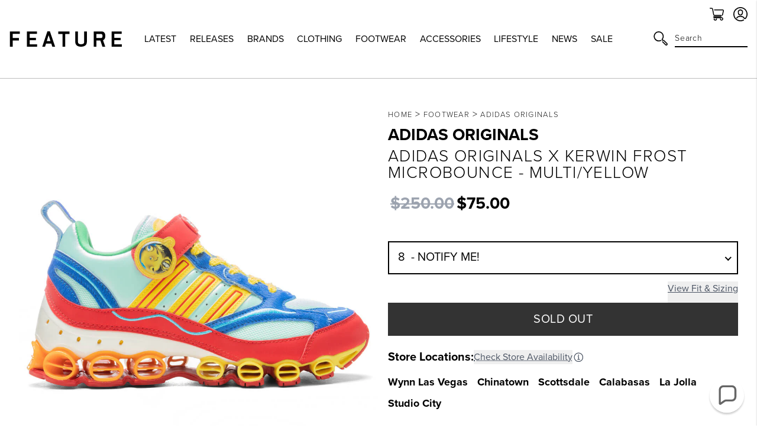

--- FILE ---
content_type: text/html; charset=utf-8
request_url: https://feature.com/en-mx/products/adidas-originals-x-kerwin-frost-microbounce-multi-yellow
body_size: 60720
content:
<!DOCTYPE html>
<html lang="en">
	<head>
      	

		<!-- Start of TrueVault Polaris Code Block -->
		<script>
			window.polarisOptions = {
				GoogleAnalyticsTrackingId: "G-0R40NYL3JP",
                enableConsentManager: true,
			};
		</script>
		<script src="https://polaris.truevaultcdn.com/static/pc/5QSII5VJ2/polaris.js"></script>
		<!-- End of TrueVault Polaris Code Block -->

		<meta charset="utf-8" />
		<meta http-equiv="X-UA-Compatible" content="IE=edge" />
		<meta name="viewport" content="width=device-width,initial-scale=1" />
		<meta name="robots" content="max-image-preview:large">
		<link rel="canonical" href="https://feature.com/en-mx/products/adidas-originals-x-kerwin-frost-microbounce-multi-yellow" />
		<link rel="preconnect" href="https://cdn.shopify.com" crossorigin />

		
		<meta name="description" content="Adidas collides with the multi-hyphenate Kerwin Frost in the third collaborative collection. The Microbounce takes on a nostalgic ‘90s aesthetic. Composed of leather within the upper, the silhouette features a lace closure paired with a signature Microbounde midsole for optimal comfort and energy return. The rubber out" />
		

		<meta name="apple-itunes-app" content="app-id=1554395407, app-argument=https://feature.com/en-mx/products/adidas-originals-x-kerwin-frost-microbounce-multi-yellow">
		<meta name="google-site-verification" content="f7oJZTkUblI6K_13td5nRdWm0Fy1Mz-LZ1qPviKD6Yo" />

		<script>window.performance && window.performance.mark && window.performance.mark('shopify.content_for_header.start');</script><meta name="facebook-domain-verification" content="kevglc2vwjn2pqkhpd6kbt6v6xd1kr">
<meta id="shopify-digital-wallet" name="shopify-digital-wallet" content="/4089909/digital_wallets/dialog">
<meta name="shopify-checkout-api-token" content="d3ced42695b5dc27734d4638c3a97ae1">
<meta id="in-context-paypal-metadata" data-shop-id="4089909" data-venmo-supported="true" data-environment="production" data-locale="en_US" data-paypal-v4="true" data-currency="USD">
<link rel="alternate" hreflang="x-default" href="https://feature.com/products/adidas-originals-x-kerwin-frost-microbounce-multi-yellow">
<link rel="alternate" hreflang="en-DE" href="https://feature.com/en-de/products/adidas-originals-x-kerwin-frost-microbounce-multi-yellow">
<link rel="alternate" hreflang="en-FR" href="https://feature.com/en-fr/products/adidas-originals-x-kerwin-frost-microbounce-multi-yellow">
<link rel="alternate" hreflang="en-NL" href="https://feature.com/en-nl/products/adidas-originals-x-kerwin-frost-microbounce-multi-yellow">
<link rel="alternate" hreflang="en-TW" href="https://feature.com/en-tw/products/adidas-originals-x-kerwin-frost-microbounce-multi-yellow">
<link rel="alternate" hreflang="en-PH" href="https://feature.com/en-ph/products/adidas-originals-x-kerwin-frost-microbounce-multi-yellow">
<link rel="alternate" hreflang="en-AU" href="https://feature.com/en-au/products/adidas-originals-x-kerwin-frost-microbounce-multi-yellow">
<link rel="alternate" hreflang="en-CA" href="https://feature.com/en-ca/products/adidas-originals-x-kerwin-frost-microbounce-multi-yellow">
<link rel="alternate" hreflang="en-KR" href="https://feature.com/en-kr/products/adidas-originals-x-kerwin-frost-microbounce-multi-yellow">
<link rel="alternate" hreflang="ko-KR" href="https://feature.com/ko-kr/products/x-779">
<link rel="alternate" hreflang="en-JP" href="https://feature.com/en-jp/products/adidas-originals-x-kerwin-frost-microbounce-multi-yellow">
<link rel="alternate" hreflang="ja-JP" href="https://feature.com/ja-jp/products/adidas-originals-x-kerwin-frost-microbounce-multi-yellow">
<link rel="alternate" hreflang="en-HK" href="https://feature.com/en-hk/products/adidas-originals-x-kerwin-frost-microbounce-multi-yellow">
<link rel="alternate" hreflang="en-GB" href="https://feature.com/en-gb/products/adidas-originals-x-kerwin-frost-microbounce-multi-yellow">
<link rel="alternate" hreflang="en-SG" href="https://feature.com/en-sg/products/adidas-originals-x-kerwin-frost-microbounce-multi-yellow">
<link rel="alternate" hreflang="en-DK" href="https://feature.com/en-dk/products/adidas-originals-x-kerwin-frost-microbounce-multi-yellow">
<link rel="alternate" hreflang="en-NZ" href="https://feature.com/en-nz/products/adidas-originals-x-kerwin-frost-microbounce-multi-yellow">
<link rel="alternate" hreflang="en-MX" href="https://feature.com/en-mx/products/adidas-originals-x-kerwin-frost-microbounce-multi-yellow">
<link rel="alternate" hreflang="en-ES" href="https://feature.com/en-es/products/adidas-originals-x-kerwin-frost-microbounce-multi-yellow">
<link rel="alternate" hreflang="en-IT" href="https://feature.com/en-it/products/adidas-originals-x-kerwin-frost-microbounce-multi-yellow">
<link rel="alternate" hreflang="en-US" href="https://feature.com/products/adidas-originals-x-kerwin-frost-microbounce-multi-yellow">
<link rel="alternate" type="application/json+oembed" href="https://feature.com/en-mx/products/adidas-originals-x-kerwin-frost-microbounce-multi-yellow.oembed">
<script async="async" src="/checkouts/internal/preloads.js?locale=en-MX"></script>
<link rel="preconnect" href="https://shop.app" crossorigin="anonymous">
<script async="async" src="https://shop.app/checkouts/internal/preloads.js?locale=en-MX&shop_id=4089909" crossorigin="anonymous"></script>
<script id="apple-pay-shop-capabilities" type="application/json">{"shopId":4089909,"countryCode":"US","currencyCode":"USD","merchantCapabilities":["supports3DS"],"merchantId":"gid:\/\/shopify\/Shop\/4089909","merchantName":"Feature","requiredBillingContactFields":["postalAddress","email","phone"],"requiredShippingContactFields":["postalAddress","email","phone"],"shippingType":"shipping","supportedNetworks":["visa","masterCard","amex","discover","elo","jcb"],"total":{"type":"pending","label":"Feature","amount":"1.00"},"shopifyPaymentsEnabled":true,"supportsSubscriptions":true}</script>
<script id="shopify-features" type="application/json">{"accessToken":"d3ced42695b5dc27734d4638c3a97ae1","betas":["rich-media-storefront-analytics"],"domain":"feature.com","predictiveSearch":true,"shopId":4089909,"locale":"en"}</script>
<script>var Shopify = Shopify || {};
Shopify.shop = "feature-sneaker-boutique.myshopify.com";
Shopify.locale = "en";
Shopify.currency = {"active":"USD","rate":"1.0"};
Shopify.country = "MX";
Shopify.theme = {"name":"FEATURE 2.0 | January 25, 2026","id":138327195719,"schema_name":"Feature","schema_version":"2.8.1","theme_store_id":null,"role":"main"};
Shopify.theme.handle = "null";
Shopify.theme.style = {"id":null,"handle":null};
Shopify.cdnHost = "feature.com/cdn";
Shopify.routes = Shopify.routes || {};
Shopify.routes.root = "/en-mx/";</script>
<script type="module">!function(o){(o.Shopify=o.Shopify||{}).modules=!0}(window);</script>
<script>!function(o){function n(){var o=[];function n(){o.push(Array.prototype.slice.apply(arguments))}return n.q=o,n}var t=o.Shopify=o.Shopify||{};t.loadFeatures=n(),t.autoloadFeatures=n()}(window);</script>
<script>
  window.ShopifyPay = window.ShopifyPay || {};
  window.ShopifyPay.apiHost = "shop.app\/pay";
  window.ShopifyPay.redirectState = null;
</script>
<script id="shop-js-analytics" type="application/json">{"pageType":"product"}</script>
<script defer="defer" async type="module" src="//feature.com/cdn/shopifycloud/shop-js/modules/v2/client.init-shop-cart-sync_BT-GjEfc.en.esm.js"></script>
<script defer="defer" async type="module" src="//feature.com/cdn/shopifycloud/shop-js/modules/v2/chunk.common_D58fp_Oc.esm.js"></script>
<script defer="defer" async type="module" src="//feature.com/cdn/shopifycloud/shop-js/modules/v2/chunk.modal_xMitdFEc.esm.js"></script>
<script type="module">
  await import("//feature.com/cdn/shopifycloud/shop-js/modules/v2/client.init-shop-cart-sync_BT-GjEfc.en.esm.js");
await import("//feature.com/cdn/shopifycloud/shop-js/modules/v2/chunk.common_D58fp_Oc.esm.js");
await import("//feature.com/cdn/shopifycloud/shop-js/modules/v2/chunk.modal_xMitdFEc.esm.js");

  window.Shopify.SignInWithShop?.initShopCartSync?.({"fedCMEnabled":true,"windoidEnabled":true});

</script>
<script>
  window.Shopify = window.Shopify || {};
  if (!window.Shopify.featureAssets) window.Shopify.featureAssets = {};
  window.Shopify.featureAssets['shop-js'] = {"shop-cart-sync":["modules/v2/client.shop-cart-sync_DZOKe7Ll.en.esm.js","modules/v2/chunk.common_D58fp_Oc.esm.js","modules/v2/chunk.modal_xMitdFEc.esm.js"],"init-fed-cm":["modules/v2/client.init-fed-cm_B6oLuCjv.en.esm.js","modules/v2/chunk.common_D58fp_Oc.esm.js","modules/v2/chunk.modal_xMitdFEc.esm.js"],"shop-cash-offers":["modules/v2/client.shop-cash-offers_D2sdYoxE.en.esm.js","modules/v2/chunk.common_D58fp_Oc.esm.js","modules/v2/chunk.modal_xMitdFEc.esm.js"],"shop-login-button":["modules/v2/client.shop-login-button_QeVjl5Y3.en.esm.js","modules/v2/chunk.common_D58fp_Oc.esm.js","modules/v2/chunk.modal_xMitdFEc.esm.js"],"pay-button":["modules/v2/client.pay-button_DXTOsIq6.en.esm.js","modules/v2/chunk.common_D58fp_Oc.esm.js","modules/v2/chunk.modal_xMitdFEc.esm.js"],"shop-button":["modules/v2/client.shop-button_DQZHx9pm.en.esm.js","modules/v2/chunk.common_D58fp_Oc.esm.js","modules/v2/chunk.modal_xMitdFEc.esm.js"],"avatar":["modules/v2/client.avatar_BTnouDA3.en.esm.js"],"init-windoid":["modules/v2/client.init-windoid_CR1B-cfM.en.esm.js","modules/v2/chunk.common_D58fp_Oc.esm.js","modules/v2/chunk.modal_xMitdFEc.esm.js"],"init-shop-for-new-customer-accounts":["modules/v2/client.init-shop-for-new-customer-accounts_C_vY_xzh.en.esm.js","modules/v2/client.shop-login-button_QeVjl5Y3.en.esm.js","modules/v2/chunk.common_D58fp_Oc.esm.js","modules/v2/chunk.modal_xMitdFEc.esm.js"],"init-shop-email-lookup-coordinator":["modules/v2/client.init-shop-email-lookup-coordinator_BI7n9ZSv.en.esm.js","modules/v2/chunk.common_D58fp_Oc.esm.js","modules/v2/chunk.modal_xMitdFEc.esm.js"],"init-shop-cart-sync":["modules/v2/client.init-shop-cart-sync_BT-GjEfc.en.esm.js","modules/v2/chunk.common_D58fp_Oc.esm.js","modules/v2/chunk.modal_xMitdFEc.esm.js"],"shop-toast-manager":["modules/v2/client.shop-toast-manager_DiYdP3xc.en.esm.js","modules/v2/chunk.common_D58fp_Oc.esm.js","modules/v2/chunk.modal_xMitdFEc.esm.js"],"init-customer-accounts":["modules/v2/client.init-customer-accounts_D9ZNqS-Q.en.esm.js","modules/v2/client.shop-login-button_QeVjl5Y3.en.esm.js","modules/v2/chunk.common_D58fp_Oc.esm.js","modules/v2/chunk.modal_xMitdFEc.esm.js"],"init-customer-accounts-sign-up":["modules/v2/client.init-customer-accounts-sign-up_iGw4briv.en.esm.js","modules/v2/client.shop-login-button_QeVjl5Y3.en.esm.js","modules/v2/chunk.common_D58fp_Oc.esm.js","modules/v2/chunk.modal_xMitdFEc.esm.js"],"shop-follow-button":["modules/v2/client.shop-follow-button_CqMgW2wH.en.esm.js","modules/v2/chunk.common_D58fp_Oc.esm.js","modules/v2/chunk.modal_xMitdFEc.esm.js"],"checkout-modal":["modules/v2/client.checkout-modal_xHeaAweL.en.esm.js","modules/v2/chunk.common_D58fp_Oc.esm.js","modules/v2/chunk.modal_xMitdFEc.esm.js"],"shop-login":["modules/v2/client.shop-login_D91U-Q7h.en.esm.js","modules/v2/chunk.common_D58fp_Oc.esm.js","modules/v2/chunk.modal_xMitdFEc.esm.js"],"lead-capture":["modules/v2/client.lead-capture_BJmE1dJe.en.esm.js","modules/v2/chunk.common_D58fp_Oc.esm.js","modules/v2/chunk.modal_xMitdFEc.esm.js"],"payment-terms":["modules/v2/client.payment-terms_Ci9AEqFq.en.esm.js","modules/v2/chunk.common_D58fp_Oc.esm.js","modules/v2/chunk.modal_xMitdFEc.esm.js"]};
</script>
<script>(function() {
  var isLoaded = false;
  function asyncLoad() {
    if (isLoaded) return;
    isLoaded = true;
    var urls = ["https:\/\/cdn.attn.tv\/feature\/dtag.js?shop=feature-sneaker-boutique.myshopify.com","https:\/\/intg.snapchat.com\/shopify\/shopify-scevent-init.js?id=a7106019-301e-4ee0-832b-80d7e7e2cf2d\u0026shop=feature-sneaker-boutique.myshopify.com","https:\/\/static.returngo.ai\/master.returngo.ai\/returngo.min.js?shop=feature-sneaker-boutique.myshopify.com","https:\/\/connect.nosto.com\/include\/script\/shopify-4089909.js?shop=feature-sneaker-boutique.myshopify.com","https:\/\/scripts.attributionapp.com\/v2\/attribution-integrations.js?attributionProjectId=vuZ5pfb8\u0026shop=feature-sneaker-boutique.myshopify.com","\/\/secure.apps.shappify.com\/apps\/csp\/customer_pricing.php?shop=feature-sneaker-boutique.myshopify.com","https:\/\/cp.boldapps.net\/csp_install_check.js?shop=feature-sneaker-boutique.myshopify.com","https:\/\/cp.boldapps.net\/js\/cspqb.js?shop=feature-sneaker-boutique.myshopify.com","\/\/secure.apps.shappify.com\/apps\/csp\/customer_pricing.php?shop=feature-sneaker-boutique.myshopify.com","https:\/\/cp.boldapps.net\/csp_install_check.js?shop=feature-sneaker-boutique.myshopify.com","https:\/\/cp.boldapps.net\/js\/cspqb.js?shop=feature-sneaker-boutique.myshopify.com"];
    for (var i = 0; i < urls.length; i++) {
      var s = document.createElement('script');
      s.type = 'text/javascript';
      s.async = true;
      s.src = urls[i];
      var x = document.getElementsByTagName('script')[0];
      x.parentNode.insertBefore(s, x);
    }
  };
  if(window.attachEvent) {
    window.attachEvent('onload', asyncLoad);
  } else {
    window.addEventListener('load', asyncLoad, false);
  }
})();</script>
<script id="__st">var __st={"a":4089909,"offset":-28800,"reqid":"a7dcde58-eee7-4b1e-bc97-78217fecd756-1769471254","pageurl":"feature.com\/en-mx\/products\/adidas-originals-x-kerwin-frost-microbounce-multi-yellow","u":"b736cee9b989","p":"product","rtyp":"product","rid":6675854622791};</script>
<script>window.ShopifyPaypalV4VisibilityTracking = true;</script>
<script id="form-persister">!function(){'use strict';const t='contact',e='new_comment',n=[[t,t],['blogs',e],['comments',e],[t,'customer']],o='password',r='form_key',c=['recaptcha-v3-token','g-recaptcha-response','h-captcha-response',o],s=()=>{try{return window.sessionStorage}catch{return}},i='__shopify_v',u=t=>t.elements[r],a=function(){const t=[...n].map((([t,e])=>`form[action*='/${t}']:not([data-nocaptcha='true']) input[name='form_type'][value='${e}']`)).join(',');var e;return e=t,()=>e?[...document.querySelectorAll(e)].map((t=>t.form)):[]}();function m(t){const e=u(t);a().includes(t)&&(!e||!e.value)&&function(t){try{if(!s())return;!function(t){const e=s();if(!e)return;const n=u(t);if(!n)return;const o=n.value;o&&e.removeItem(o)}(t);const e=Array.from(Array(32),(()=>Math.random().toString(36)[2])).join('');!function(t,e){u(t)||t.append(Object.assign(document.createElement('input'),{type:'hidden',name:r})),t.elements[r].value=e}(t,e),function(t,e){const n=s();if(!n)return;const r=[...t.querySelectorAll(`input[type='${o}']`)].map((({name:t})=>t)),u=[...c,...r],a={};for(const[o,c]of new FormData(t).entries())u.includes(o)||(a[o]=c);n.setItem(e,JSON.stringify({[i]:1,action:t.action,data:a}))}(t,e)}catch(e){console.error('failed to persist form',e)}}(t)}const f=t=>{if('true'===t.dataset.persistBound)return;const e=function(t,e){const n=function(t){return'function'==typeof t.submit?t.submit:HTMLFormElement.prototype.submit}(t).bind(t);return function(){let t;return()=>{t||(t=!0,(()=>{try{e(),n()}catch(t){(t=>{console.error('form submit failed',t)})(t)}})(),setTimeout((()=>t=!1),250))}}()}(t,(()=>{m(t)}));!function(t,e){if('function'==typeof t.submit&&'function'==typeof e)try{t.submit=e}catch{}}(t,e),t.addEventListener('submit',(t=>{t.preventDefault(),e()})),t.dataset.persistBound='true'};!function(){function t(t){const e=(t=>{const e=t.target;return e instanceof HTMLFormElement?e:e&&e.form})(t);e&&m(e)}document.addEventListener('submit',t),document.addEventListener('DOMContentLoaded',(()=>{const e=a();for(const t of e)f(t);var n;n=document.body,new window.MutationObserver((t=>{for(const e of t)if('childList'===e.type&&e.addedNodes.length)for(const t of e.addedNodes)1===t.nodeType&&'FORM'===t.tagName&&a().includes(t)&&f(t)})).observe(n,{childList:!0,subtree:!0,attributes:!1}),document.removeEventListener('submit',t)}))}()}();</script>
<script integrity="sha256-4kQ18oKyAcykRKYeNunJcIwy7WH5gtpwJnB7kiuLZ1E=" data-source-attribution="shopify.loadfeatures" defer="defer" src="//feature.com/cdn/shopifycloud/storefront/assets/storefront/load_feature-a0a9edcb.js" crossorigin="anonymous"></script>
<script crossorigin="anonymous" defer="defer" src="//feature.com/cdn/shopifycloud/storefront/assets/shopify_pay/storefront-65b4c6d7.js?v=20250812"></script>
<script data-source-attribution="shopify.dynamic_checkout.dynamic.init">var Shopify=Shopify||{};Shopify.PaymentButton=Shopify.PaymentButton||{isStorefrontPortableWallets:!0,init:function(){window.Shopify.PaymentButton.init=function(){};var t=document.createElement("script");t.src="https://feature.com/cdn/shopifycloud/portable-wallets/latest/portable-wallets.en.js",t.type="module",document.head.appendChild(t)}};
</script>
<script data-source-attribution="shopify.dynamic_checkout.buyer_consent">
  function portableWalletsHideBuyerConsent(e){var t=document.getElementById("shopify-buyer-consent"),n=document.getElementById("shopify-subscription-policy-button");t&&n&&(t.classList.add("hidden"),t.setAttribute("aria-hidden","true"),n.removeEventListener("click",e))}function portableWalletsShowBuyerConsent(e){var t=document.getElementById("shopify-buyer-consent"),n=document.getElementById("shopify-subscription-policy-button");t&&n&&(t.classList.remove("hidden"),t.removeAttribute("aria-hidden"),n.addEventListener("click",e))}window.Shopify?.PaymentButton&&(window.Shopify.PaymentButton.hideBuyerConsent=portableWalletsHideBuyerConsent,window.Shopify.PaymentButton.showBuyerConsent=portableWalletsShowBuyerConsent);
</script>
<script data-source-attribution="shopify.dynamic_checkout.cart.bootstrap">document.addEventListener("DOMContentLoaded",(function(){function t(){return document.querySelector("shopify-accelerated-checkout-cart, shopify-accelerated-checkout")}if(t())Shopify.PaymentButton.init();else{new MutationObserver((function(e,n){t()&&(Shopify.PaymentButton.init(),n.disconnect())})).observe(document.body,{childList:!0,subtree:!0})}}));
</script>
<script id='scb4127' type='text/javascript' async='' src='https://feature.com/cdn/shopifycloud/privacy-banner/storefront-banner.js'></script><link id="shopify-accelerated-checkout-styles" rel="stylesheet" media="screen" href="https://feature.com/cdn/shopifycloud/portable-wallets/latest/accelerated-checkout-backwards-compat.css" crossorigin="anonymous">
<style id="shopify-accelerated-checkout-cart">
        #shopify-buyer-consent {
  margin-top: 1em;
  display: inline-block;
  width: 100%;
}

#shopify-buyer-consent.hidden {
  display: none;
}

#shopify-subscription-policy-button {
  background: none;
  border: none;
  padding: 0;
  text-decoration: underline;
  font-size: inherit;
  cursor: pointer;
}

#shopify-subscription-policy-button::before {
  box-shadow: none;
}

      </style>

<script>window.performance && window.performance.mark && window.performance.mark('shopify.content_for_header.end');</script>

		

  <link rel="shortcut icon" href="//feature.com/cdn/shop/files/Feature_-_Favicon_16px_-_NEW_LOGO_2022_16px_x_16px_1_16x16.png?v=1657918589" type="image/png" />


  <link rel="shortcut icon" href="//feature.com/cdn/shop/files/Feature_-_Favicon_32px_-_NEW_LOGO_2022_32px_x_32px_1_32x32.png?v=1657918602" type="image/png" />














  <link rel="apple-touch-icon" sizes="57x57" href="//feature.com/cdn/shop/files/57_57x57.png?v=1669156618" type="image/png" />


  <link rel="apple-touch-icon" sizes="60x60" href="//feature.com/cdn/shop/files/60_60x60.png?v=1669156636" type="image/png" />


  <link rel="apple-touch-icon" sizes="72x72" href="//feature.com/cdn/shop/files/72px_72x72.png?v=1669156655" type="image/png" />


  <link rel="apple-touch-icon" sizes="76x76" href="//feature.com/cdn/shop/files/76px_76x76.png?v=1669156675" type="image/png" />


  <link rel="apple-touch-icon" sizes="114x114" href="//feature.com/cdn/shop/files/120px_114x114.png?v=1673896063" type="image/png" />


  <link rel="apple-touch-icon" sizes="120x120" href="//feature.com/cdn/shop/files/favicon-new-120_120x120.png?v=1668637325" type="image/png" />


  <link rel="apple-touch-icon" sizes="144x144" href="//feature.com/cdn/shop/files/152_144x144.png?v=1673896018" type="image/png" />


  <link rel="apple-touch-icon" sizes="152x152" href="//feature.com/cdn/shop/files/favicon-new-152_152x152.png?v=1668637340" type="image/png" />


  <link rel="apple-touch-icon" sizes="180x180" href="//feature.com/cdn/shop/files/180_a02b5a95-dd41-42f4-907f-51c656ceb1fe_180x180.png?v=1673895706" type="image/png" />


  <link rel="apple-touch-icon" href="//feature.com/cdn/shop/files/96px_96x96.png?v=1669157001" type="image/png" />


  <link rel="apple-touch-icon" href="//feature.com/cdn/shop/files/144px_363cafda-ccc3-4ece-bd81-1ef696d008da_144x144.png?v=1669157107" type="image/png" />
  <link rel="mask-icon" href="//feature.com/cdn/shop/files/144px_363cafda-ccc3-4ece-bd81-1ef696d008da_144x144.png?v=1669157107" />









		<title>Adidas Originals x Kerwin Frost Microbounce - Multi/Yellow&ndash; Feature</title>
		
<link rel="manifest" href="//feature.com/cdn/shop/t/1041/assets/manifest.static.json?v=59534401316000687211769408005">
<meta property="og:site_name" content="Feature">
<meta property="og:url" content="https://feature.com/en-mx/products/adidas-originals-x-kerwin-frost-microbounce-multi-yellow">
<meta property="og:title" content="Adidas Originals x Kerwin Frost Microbounce - Multi/Yellow">
<meta property="og:type" content="product">
<meta property="og:description" content="Adidas collides with the multi-hyphenate Kerwin Frost in the third collaborative collection. The Microbounce takes on a nostalgic ‘90s aesthetic. Composed of leather within the upper, the silhouette features a lace closure paired with a signature Microbounde midsole for optimal comfort and energy return. The rubber out"><meta property="product:availability" content="oos">
  <meta property="product:price:amount" content="75.00">
  <meta property="product:price:currency" content="USD"><meta property="og:image" content="http://feature.com/cdn/shop/products/Adidas-Originals-x-Kerwin-Frost-Microbounce---Multi-Yellow-GX6447---07-24-22---Feature-JORDAN-JM2.jpg?v=1658791528">
      <meta property="og:image:secure_url" content="https://feature.com/cdn/shop/products/Adidas-Originals-x-Kerwin-Frost-Microbounce---Multi-Yellow-GX6447---07-24-22---Feature-JORDAN-JM2.jpg?v=1658791528">
      <meta property="og:image:width" content="1024">
      <meta property="og:image:height" content="1024">
      <meta property="og:image:alt" content="Adidas Originals x Kerwin Frost Microbounce - Multi/Yellow"><meta property="og:image" content="http://feature.com/cdn/shop/products/Adidas-Originals-x-Kerwin-Frost-Microbounce---Multi-Yellow-GX6447---07-24-22---Feature-JORDAN-3.jpg?v=1658791528">
      <meta property="og:image:secure_url" content="https://feature.com/cdn/shop/products/Adidas-Originals-x-Kerwin-Frost-Microbounce---Multi-Yellow-GX6447---07-24-22---Feature-JORDAN-3.jpg?v=1658791528">
      <meta property="og:image:width" content="1024">
      <meta property="og:image:height" content="1024">
      <meta property="og:image:alt" content="Adidas Originals x Kerwin Frost Microbounce - Multi/Yellow"><meta property="og:image" content="http://feature.com/cdn/shop/products/Adidas-Originals-x-Kerwin-Frost-Microbounce---Multi-Yellow-GX6447---07-24-22---Feature-JORDAN-4.jpg?v=1658791529">
      <meta property="og:image:secure_url" content="https://feature.com/cdn/shop/products/Adidas-Originals-x-Kerwin-Frost-Microbounce---Multi-Yellow-GX6447---07-24-22---Feature-JORDAN-4.jpg?v=1658791529">
      <meta property="og:image:width" content="1024">
      <meta property="og:image:height" content="1024">
      <meta property="og:image:alt" content="Adidas Originals x Kerwin Frost Microbounce - Multi/Yellow">

<meta name="twitter:site" content="@">
<meta name="twitter:card" content="summary_large_image">
<meta name="twitter:title" content="Adidas Originals x Kerwin Frost Microbounce - Multi/Yellow">
<meta name="twitter:description" content="Adidas collides with the multi-hyphenate Kerwin Frost in the third collaborative collection. The Microbounce takes on a nostalgic ‘90s aesthetic. Composed of leather within the upper, the silhouette features a lace closure paired with a signature Microbounde midsole for optimal comfort and energy return. The rubber out">


		
		<script type="text/javascript">
          (function(){
            var name = "nostojs";
            window[name] = window[name] || function(cb) {
              (window[name].q = window[name].q || []).push(cb);
            };
          })();
          var script = document.createElement('script');
          script.src = "https://connect.nosto.com/include/shopify-4089909";
          script.async = true;

          document.head.appendChild(script);
        </script>
		

		

		<link rel="stylesheet" href="https://use.typekit.net/vog6uuq.css">




		
<script src="https://kit.fontawesome.com/8cccc445dc.js" crossorigin="anonymous"></script>





		<link rel="preload" href="//feature.com/cdn/shop/t/1041/assets/bundle.css?v=19535870508545726741769407969" as="style" />
		<link rel="preload" href="//feature.com/cdn/shop/t/1041/assets/bundle.js?v=69982324378900574991769407969" as="script" />

		<link href="//feature.com/cdn/shop/t/1041/assets/bundle.css?v=19535870508545726741769407969" rel="stylesheet" type="text/css" media="all" />
		<link href="//feature.com/cdn/shop/t/1041/assets/custom.static.css?v=4682107124644411881769408005" rel="stylesheet" type="text/css" media="all" />
		<script src="//feature.com/cdn/shop/t/1041/assets/custom.static.js?v=143120063617265992581769408005" type="text/javascript"></script>

		<script>
    
    
    
    
    var gsf_conversion_data = {page_type : 'product', event : 'view_item', data : {product_data : [{variant_id : 39715439050823, product_id : 6675854622791, name : "Adidas Originals x Kerwin Frost Microbounce - Multi/Yellow", price : "75.00", currency : "USD", sku : "GX6447-8", brand : "Adidas Originals", variant : "Yellow / 8", category : "Footwear", quantity : "0" }], total_price : "75.00", shop_currency : "USD"}};
    
</script>

		<script type="text/javascript">
			(function(a,b,c,d,e,f,g){e['ire_o']=c;e[c]=e[c]||function(){(e[c].a=e[c].a||[]).push(arguments)};f=d.createElement(b);g=d.getElementsByTagName(b)[0];f.async=1;f.src=a;g.parentNode.insertBefore(f,g);})('https://utt.impactcdn.com/A4301188-124b-463d-9941-9fd0944e72391.js','script','ire',document,window);
		</script>

        
        	



<script src="https://snapui.searchspring.io/kb0v90/bundle.js" id="searchspring-context" defer>
	
		template = "product";
	
	format = "<span class=money>${{amount}}</span>";

</script>
        
	<!-- BEGIN app block: shopify://apps/schema-plus-for-seo/blocks/schemaplus_app_embed/0199c405-aef8-7230-87a6-aacc5fab62ed --><script src="https://cdn.shopify.com/extensions/019bdb8e-e5a7-79b7-83c6-b46920ee1f83/schemaplus-schemafiles-67/assets/loader.min.js" async></script><!-- BEGIN app snippet: products --><script type="application/ld+json" class="schemaplus-schema">[ { "@context": "http://schema.org",  "@type": "ProductGroup",  "@id": "https://feature.com/en-mx/products/adidas-originals-x-kerwin-frost-microbounce-multi-yellow#product_sp_schemaplus", "mainEntityOfPage": { "@type": "WebPage", "@id": "https://feature.com/en-mx/products/adidas-originals-x-kerwin-frost-microbounce-multi-yellow#webpage_sp_schemaplus", "sdDatePublished": "2026-01-26T15:47-0800", "sdPublisher": { "@context": "http://schema.org", "@type": "Organization", "@id": "https://schemaplus.io", "name": "SchemaPlus App" } }, "additionalProperty": [  { "@type": "PropertyValue", "name" : "Tags", "value": [ "50-100","70%up","email-collection","fb_category_429","final sale","Footwear","Gender:Mens","GEXCLUDE","IDCheck","item-points:840","July2022","main-collection_footwear","Mens","MS56098","NewProductOnline","NoCettire","saleitems","Shiloh","sitewide25email","sizing-table::Adidas-Size-Chart","Sneakers" ] }  ,{"@type": "PropertyValue", "name" : "Color", "value": [ "Yellow" ] }  ,{"@type": "PropertyValue", "name" : "Size", "value": [ "8","8.5","9","9.5","10","10.5","11","11.5","12","13" ] }  ],  "brand": { "@type": "Brand", "name": "Adidas Originals",  "url": "https://feature.com/en-mx/collections/vendors?q=Adidas%20Originals"  },  "category":"Footwear", "color": "", "depth":"", "height":"", "itemCondition":"http://schema.org/NewCondition", "logo":"", "manufacturer":"", "material": "", "model":"0",  "hasVariant": [ { "@type" : "Product",  "name" : "Yellow \/ 8",  "sku": "GX6447-8", "gtin12": "195739377506",  "mpn": "195739377506",  "image": "https://feature.com/cdn/shop/products/Adidas-Originals-x-Kerwin-Frost-Microbounce---Multi-Yellow-GX6447---07-24-22---Feature-JORDAN-JM2.jpg?v=1658791528&width=1200",  "description": "Adidas collides with the multi-hyphenate Kerwin Frost in the third collaborative collection. The Microbounce takes on a nostalgic ‘90s aesthetic. Composed of leather within the upper, the silhouette features a lace closure paired with a signature Microbounde midsole for optimal comfort and energy return. The rubber outsole underneath paired with the textile lining ties together the rest of the design.\n\nALL SALES ARE FINAL.\n\nLeather upper\nLace closure\nTextile lining\nHeel tab\nMicrobounce midsole\nRubber outsole\nAll sizes are listed in U.S. Men’s sizing unless stated otherwise\nStyle No: GX6447\n",  "brand": { "@type": "Brand", "name": "Adidas Originals",  "url": "https://feature.com/en-mx/collections/vendors?q=Adidas%20Originals"  } ,"offers": { "@type": "Offer", "url": "https://feature.com/en-mx/products/adidas-originals-x-kerwin-frost-microbounce-multi-yellow?variant=39715439050823", "@id": "39715439050823",  "inventoryLevel": { "@type": "QuantitativeValue", "value": "0" },  "availability": "http://schema.org/OutOfStock", "price" : 75.0, "priceSpecification": [ { "@type": "UnitPriceSpecification", "price": 75.0, "priceCurrency": "USD" }  ], "priceCurrency": "USD", "description": "USD-7500---75.00", "priceValidUntil": "2030-12-21",  "shippingDetails": [ { "@type":"OfferShippingDetails", "@id": "https://feature.com/en-mx/products/adidas-originals-x-kerwin-frost-microbounce-multi-yellow#shippingPolicy_schemaplus_1" } ],  "hasMerchantReturnPolicy": [ { "@type": "MerchantReturnPolicy", "@id": "https://feature.com/en-mx/products/adidas-originals-x-kerwin-frost-microbounce-multi-yellow#returnPolicy_schemaplus_1" } ],  "itemCondition":"http://schema.org/NewCondition", "seller": { "@type": "Organization", "name": "Feature", "@id": "https://feature.com#organization_sp_schemaplus" } } },{ "@type" : "Product",  "name" : "Yellow \/ 8.5",  "sku": "GX6447-8.5", "gtin12": "195739373782",  "mpn": "195739373782",  "image": "https://feature.com/cdn/shop/products/Adidas-Originals-x-Kerwin-Frost-Microbounce---Multi-Yellow-GX6447---07-24-22---Feature-JORDAN-JM2.jpg?v=1658791528&width=1200",  "description": "Adidas collides with the multi-hyphenate Kerwin Frost in the third collaborative collection. The Microbounce takes on a nostalgic ‘90s aesthetic. Composed of leather within the upper, the silhouette features a lace closure paired with a signature Microbounde midsole for optimal comfort and energy return. The rubber outsole underneath paired with the textile lining ties together the rest of the design.\n\nALL SALES ARE FINAL.\n\nLeather upper\nLace closure\nTextile lining\nHeel tab\nMicrobounce midsole\nRubber outsole\nAll sizes are listed in U.S. Men’s sizing unless stated otherwise\nStyle No: GX6447\n",  "brand": { "@type": "Brand", "name": "Adidas Originals",  "url": "https://feature.com/en-mx/collections/vendors?q=Adidas%20Originals"  } ,"offers": { "@type": "Offer", "url": "https://feature.com/en-mx/products/adidas-originals-x-kerwin-frost-microbounce-multi-yellow?variant=39715439116359", "@id": "39715439116359",  "inventoryLevel": { "@type": "QuantitativeValue", "value": "0" },  "availability": "http://schema.org/OutOfStock", "price" : 75.0, "priceSpecification": [ { "@type": "UnitPriceSpecification", "price": 75.0, "priceCurrency": "USD" }  ], "priceCurrency": "USD", "description": "USD-7500---75.00", "priceValidUntil": "2030-12-21",  "shippingDetails": [ { "@type":"OfferShippingDetails", "@id": "https://feature.com/en-mx/products/adidas-originals-x-kerwin-frost-microbounce-multi-yellow#shippingPolicy_schemaplus_1" } ],  "hasMerchantReturnPolicy": [ { "@type": "MerchantReturnPolicy", "@id": "https://feature.com/en-mx/products/adidas-originals-x-kerwin-frost-microbounce-multi-yellow#returnPolicy_schemaplus_1" } ],  "itemCondition":"http://schema.org/NewCondition", "seller": { "@type": "Organization", "name": "Feature", "@id": "https://feature.com#organization_sp_schemaplus" } } },{ "@type" : "Product",  "name" : "Yellow \/ 9",  "sku": "GX6447-9", "gtin12": "195739373850",  "mpn": "195739373850",  "image": "https://feature.com/cdn/shop/products/Adidas-Originals-x-Kerwin-Frost-Microbounce---Multi-Yellow-GX6447---07-24-22---Feature-JORDAN-JM2.jpg?v=1658791528&width=1200",  "description": "Adidas collides with the multi-hyphenate Kerwin Frost in the third collaborative collection. The Microbounce takes on a nostalgic ‘90s aesthetic. Composed of leather within the upper, the silhouette features a lace closure paired with a signature Microbounde midsole for optimal comfort and energy return. The rubber outsole underneath paired with the textile lining ties together the rest of the design.\n\nALL SALES ARE FINAL.\n\nLeather upper\nLace closure\nTextile lining\nHeel tab\nMicrobounce midsole\nRubber outsole\nAll sizes are listed in U.S. Men’s sizing unless stated otherwise\nStyle No: GX6447\n",  "brand": { "@type": "Brand", "name": "Adidas Originals",  "url": "https://feature.com/en-mx/collections/vendors?q=Adidas%20Originals"  } ,"offers": { "@type": "Offer", "url": "https://feature.com/en-mx/products/adidas-originals-x-kerwin-frost-microbounce-multi-yellow?variant=39715439214663", "@id": "39715439214663",  "inventoryLevel": { "@type": "QuantitativeValue", "value": "0" },  "availability": "http://schema.org/OutOfStock", "price" : 75.0, "priceSpecification": [ { "@type": "UnitPriceSpecification", "price": 75.0, "priceCurrency": "USD" }  ], "priceCurrency": "USD", "description": "USD-7500---75.00", "priceValidUntil": "2030-12-21",  "shippingDetails": [ { "@type":"OfferShippingDetails", "@id": "https://feature.com/en-mx/products/adidas-originals-x-kerwin-frost-microbounce-multi-yellow#shippingPolicy_schemaplus_1" } ],  "hasMerchantReturnPolicy": [ { "@type": "MerchantReturnPolicy", "@id": "https://feature.com/en-mx/products/adidas-originals-x-kerwin-frost-microbounce-multi-yellow#returnPolicy_schemaplus_1" } ],  "itemCondition":"http://schema.org/NewCondition", "seller": { "@type": "Organization", "name": "Feature", "@id": "https://feature.com#organization_sp_schemaplus" } } },{ "@type" : "Product",  "name" : "Yellow \/ 9.5",  "sku": "GX6447-9.5", "gtin12": "195739377544",  "mpn": "195739377544",  "image": "https://feature.com/cdn/shop/products/Adidas-Originals-x-Kerwin-Frost-Microbounce---Multi-Yellow-GX6447---07-24-22---Feature-JORDAN-JM2.jpg?v=1658791528&width=1200",  "description": "Adidas collides with the multi-hyphenate Kerwin Frost in the third collaborative collection. The Microbounce takes on a nostalgic ‘90s aesthetic. Composed of leather within the upper, the silhouette features a lace closure paired with a signature Microbounde midsole for optimal comfort and energy return. The rubber outsole underneath paired with the textile lining ties together the rest of the design.\n\nALL SALES ARE FINAL.\n\nLeather upper\nLace closure\nTextile lining\nHeel tab\nMicrobounce midsole\nRubber outsole\nAll sizes are listed in U.S. Men’s sizing unless stated otherwise\nStyle No: GX6447\n",  "brand": { "@type": "Brand", "name": "Adidas Originals",  "url": "https://feature.com/en-mx/collections/vendors?q=Adidas%20Originals"  } ,"offers": { "@type": "Offer", "url": "https://feature.com/en-mx/products/adidas-originals-x-kerwin-frost-microbounce-multi-yellow?variant=39715439312967", "@id": "39715439312967",  "inventoryLevel": { "@type": "QuantitativeValue", "value": "0" },  "availability": "http://schema.org/OutOfStock", "price" : 75.0, "priceSpecification": [ { "@type": "UnitPriceSpecification", "price": 75.0, "priceCurrency": "USD" }  ], "priceCurrency": "USD", "description": "USD-7500---75.00", "priceValidUntil": "2030-12-21",  "shippingDetails": [ { "@type":"OfferShippingDetails", "@id": "https://feature.com/en-mx/products/adidas-originals-x-kerwin-frost-microbounce-multi-yellow#shippingPolicy_schemaplus_1" } ],  "hasMerchantReturnPolicy": [ { "@type": "MerchantReturnPolicy", "@id": "https://feature.com/en-mx/products/adidas-originals-x-kerwin-frost-microbounce-multi-yellow#returnPolicy_schemaplus_1" } ],  "itemCondition":"http://schema.org/NewCondition", "seller": { "@type": "Organization", "name": "Feature", "@id": "https://feature.com#organization_sp_schemaplus" } } },{ "@type" : "Product",  "name" : "Yellow \/ 10",  "sku": "GX6447-10", "gtin12": "195739373829",  "mpn": "195739373829",  "image": "https://feature.com/cdn/shop/products/Adidas-Originals-x-Kerwin-Frost-Microbounce---Multi-Yellow-GX6447---07-24-22---Feature-JORDAN-JM2.jpg?v=1658791528&width=1200",  "description": "Adidas collides with the multi-hyphenate Kerwin Frost in the third collaborative collection. The Microbounce takes on a nostalgic ‘90s aesthetic. Composed of leather within the upper, the silhouette features a lace closure paired with a signature Microbounde midsole for optimal comfort and energy return. The rubber outsole underneath paired with the textile lining ties together the rest of the design.\n\nALL SALES ARE FINAL.\n\nLeather upper\nLace closure\nTextile lining\nHeel tab\nMicrobounce midsole\nRubber outsole\nAll sizes are listed in U.S. Men’s sizing unless stated otherwise\nStyle No: GX6447\n",  "brand": { "@type": "Brand", "name": "Adidas Originals",  "url": "https://feature.com/en-mx/collections/vendors?q=Adidas%20Originals"  } ,"offers": { "@type": "Offer", "url": "https://feature.com/en-mx/products/adidas-originals-x-kerwin-frost-microbounce-multi-yellow?variant=39715439411271", "@id": "39715439411271",  "inventoryLevel": { "@type": "QuantitativeValue", "value": "0" },  "availability": "http://schema.org/OutOfStock", "price" : 75.0, "priceSpecification": [ { "@type": "UnitPriceSpecification", "price": 75.0, "priceCurrency": "USD" }  ], "priceCurrency": "USD", "description": "USD-7500---75.00", "priceValidUntil": "2030-12-21",  "shippingDetails": [ { "@type":"OfferShippingDetails", "@id": "https://feature.com/en-mx/products/adidas-originals-x-kerwin-frost-microbounce-multi-yellow#shippingPolicy_schemaplus_1" } ],  "hasMerchantReturnPolicy": [ { "@type": "MerchantReturnPolicy", "@id": "https://feature.com/en-mx/products/adidas-originals-x-kerwin-frost-microbounce-multi-yellow#returnPolicy_schemaplus_1" } ],  "itemCondition":"http://schema.org/NewCondition", "seller": { "@type": "Organization", "name": "Feature", "@id": "https://feature.com#organization_sp_schemaplus" } } },{ "@type" : "Product",  "name" : "Yellow \/ 10.5",  "sku": "GX6447-10.5", "gtin12": "195739377551",  "mpn": "195739377551",  "image": "https://feature.com/cdn/shop/products/Adidas-Originals-x-Kerwin-Frost-Microbounce---Multi-Yellow-GX6447---07-24-22---Feature-JORDAN-JM2.jpg?v=1658791528&width=1200",  "description": "Adidas collides with the multi-hyphenate Kerwin Frost in the third collaborative collection. The Microbounce takes on a nostalgic ‘90s aesthetic. Composed of leather within the upper, the silhouette features a lace closure paired with a signature Microbounde midsole for optimal comfort and energy return. The rubber outsole underneath paired with the textile lining ties together the rest of the design.\n\nALL SALES ARE FINAL.\n\nLeather upper\nLace closure\nTextile lining\nHeel tab\nMicrobounce midsole\nRubber outsole\nAll sizes are listed in U.S. Men’s sizing unless stated otherwise\nStyle No: GX6447\n",  "brand": { "@type": "Brand", "name": "Adidas Originals",  "url": "https://feature.com/en-mx/collections/vendors?q=Adidas%20Originals"  } ,"offers": { "@type": "Offer", "url": "https://feature.com/en-mx/products/adidas-originals-x-kerwin-frost-microbounce-multi-yellow?variant=39715439542343", "@id": "39715439542343",  "inventoryLevel": { "@type": "QuantitativeValue", "value": "0" },  "availability": "http://schema.org/OutOfStock", "price" : 75.0, "priceSpecification": [ { "@type": "UnitPriceSpecification", "price": 75.0, "priceCurrency": "USD" }  ], "priceCurrency": "USD", "description": "USD-7500---75.00", "priceValidUntil": "2030-12-21",  "shippingDetails": [ { "@type":"OfferShippingDetails", "@id": "https://feature.com/en-mx/products/adidas-originals-x-kerwin-frost-microbounce-multi-yellow#shippingPolicy_schemaplus_1" } ],  "hasMerchantReturnPolicy": [ { "@type": "MerchantReturnPolicy", "@id": "https://feature.com/en-mx/products/adidas-originals-x-kerwin-frost-microbounce-multi-yellow#returnPolicy_schemaplus_1" } ],  "itemCondition":"http://schema.org/NewCondition", "seller": { "@type": "Organization", "name": "Feature", "@id": "https://feature.com#organization_sp_schemaplus" } } },{ "@type" : "Product",  "name" : "Yellow \/ 11",  "sku": "GX6447-11", "gtin12": "195739377483",  "mpn": "195739377483",  "image": "https://feature.com/cdn/shop/products/Adidas-Originals-x-Kerwin-Frost-Microbounce---Multi-Yellow-GX6447---07-24-22---Feature-JORDAN-JM2.jpg?v=1658791528&width=1200",  "description": "Adidas collides with the multi-hyphenate Kerwin Frost in the third collaborative collection. The Microbounce takes on a nostalgic ‘90s aesthetic. Composed of leather within the upper, the silhouette features a lace closure paired with a signature Microbounde midsole for optimal comfort and energy return. The rubber outsole underneath paired with the textile lining ties together the rest of the design.\n\nALL SALES ARE FINAL.\n\nLeather upper\nLace closure\nTextile lining\nHeel tab\nMicrobounce midsole\nRubber outsole\nAll sizes are listed in U.S. Men’s sizing unless stated otherwise\nStyle No: GX6447\n",  "brand": { "@type": "Brand", "name": "Adidas Originals",  "url": "https://feature.com/en-mx/collections/vendors?q=Adidas%20Originals"  } ,"offers": { "@type": "Offer", "url": "https://feature.com/en-mx/products/adidas-originals-x-kerwin-frost-microbounce-multi-yellow?variant=39715439673415", "@id": "39715439673415",  "inventoryLevel": { "@type": "QuantitativeValue", "value": "0" },  "availability": "http://schema.org/OutOfStock", "price" : 75.0, "priceSpecification": [ { "@type": "UnitPriceSpecification", "price": 75.0, "priceCurrency": "USD" }  ], "priceCurrency": "USD", "description": "USD-7500---75.00", "priceValidUntil": "2030-12-21",  "shippingDetails": [ { "@type":"OfferShippingDetails", "@id": "https://feature.com/en-mx/products/adidas-originals-x-kerwin-frost-microbounce-multi-yellow#shippingPolicy_schemaplus_1" } ],  "hasMerchantReturnPolicy": [ { "@type": "MerchantReturnPolicy", "@id": "https://feature.com/en-mx/products/adidas-originals-x-kerwin-frost-microbounce-multi-yellow#returnPolicy_schemaplus_1" } ],  "itemCondition":"http://schema.org/NewCondition", "seller": { "@type": "Organization", "name": "Feature", "@id": "https://feature.com#organization_sp_schemaplus" } } },{ "@type" : "Product",  "name" : "Yellow \/ 11.5",  "sku": "GX6447-11.5", "gtin12": "195739373768",  "mpn": "195739373768",  "image": "https://feature.com/cdn/shop/products/Adidas-Originals-x-Kerwin-Frost-Microbounce---Multi-Yellow-GX6447---07-24-22---Feature-JORDAN-JM2.jpg?v=1658791528&width=1200",  "description": "Adidas collides with the multi-hyphenate Kerwin Frost in the third collaborative collection. The Microbounce takes on a nostalgic ‘90s aesthetic. Composed of leather within the upper, the silhouette features a lace closure paired with a signature Microbounde midsole for optimal comfort and energy return. The rubber outsole underneath paired with the textile lining ties together the rest of the design.\n\nALL SALES ARE FINAL.\n\nLeather upper\nLace closure\nTextile lining\nHeel tab\nMicrobounce midsole\nRubber outsole\nAll sizes are listed in U.S. Men’s sizing unless stated otherwise\nStyle No: GX6447\n",  "brand": { "@type": "Brand", "name": "Adidas Originals",  "url": "https://feature.com/en-mx/collections/vendors?q=Adidas%20Originals"  } ,"offers": { "@type": "Offer", "url": "https://feature.com/en-mx/products/adidas-originals-x-kerwin-frost-microbounce-multi-yellow?variant=39715439738951", "@id": "39715439738951",  "inventoryLevel": { "@type": "QuantitativeValue", "value": "0" },  "availability": "http://schema.org/OutOfStock", "price" : 75.0, "priceSpecification": [ { "@type": "UnitPriceSpecification", "price": 75.0, "priceCurrency": "USD" }  ], "priceCurrency": "USD", "description": "USD-7500---75.00", "priceValidUntil": "2030-12-21",  "shippingDetails": [ { "@type":"OfferShippingDetails", "@id": "https://feature.com/en-mx/products/adidas-originals-x-kerwin-frost-microbounce-multi-yellow#shippingPolicy_schemaplus_1" } ],  "hasMerchantReturnPolicy": [ { "@type": "MerchantReturnPolicy", "@id": "https://feature.com/en-mx/products/adidas-originals-x-kerwin-frost-microbounce-multi-yellow#returnPolicy_schemaplus_1" } ],  "itemCondition":"http://schema.org/NewCondition", "seller": { "@type": "Organization", "name": "Feature", "@id": "https://feature.com#organization_sp_schemaplus" } } },{ "@type" : "Product",  "name" : "Yellow \/ 12",  "sku": "GX6447-12", "gtin12": "195739373805",  "mpn": "195739373805",  "image": "https://feature.com/cdn/shop/products/Adidas-Originals-x-Kerwin-Frost-Microbounce---Multi-Yellow-GX6447---07-24-22---Feature-JORDAN-JM2.jpg?v=1658791528&width=1200",  "description": "Adidas collides with the multi-hyphenate Kerwin Frost in the third collaborative collection. The Microbounce takes on a nostalgic ‘90s aesthetic. Composed of leather within the upper, the silhouette features a lace closure paired with a signature Microbounde midsole for optimal comfort and energy return. The rubber outsole underneath paired with the textile lining ties together the rest of the design.\n\nALL SALES ARE FINAL.\n\nLeather upper\nLace closure\nTextile lining\nHeel tab\nMicrobounce midsole\nRubber outsole\nAll sizes are listed in U.S. Men’s sizing unless stated otherwise\nStyle No: GX6447\n",  "brand": { "@type": "Brand", "name": "Adidas Originals",  "url": "https://feature.com/en-mx/collections/vendors?q=Adidas%20Originals"  } ,"offers": { "@type": "Offer", "url": "https://feature.com/en-mx/products/adidas-originals-x-kerwin-frost-microbounce-multi-yellow?variant=39715439837255", "@id": "39715439837255",  "inventoryLevel": { "@type": "QuantitativeValue", "value": "0" },  "availability": "http://schema.org/OutOfStock", "price" : 75.0, "priceSpecification": [ { "@type": "UnitPriceSpecification", "price": 75.0, "priceCurrency": "USD" }  ], "priceCurrency": "USD", "description": "USD-7500---75.00", "priceValidUntil": "2030-12-21",  "shippingDetails": [ { "@type":"OfferShippingDetails", "@id": "https://feature.com/en-mx/products/adidas-originals-x-kerwin-frost-microbounce-multi-yellow#shippingPolicy_schemaplus_1" } ],  "hasMerchantReturnPolicy": [ { "@type": "MerchantReturnPolicy", "@id": "https://feature.com/en-mx/products/adidas-originals-x-kerwin-frost-microbounce-multi-yellow#returnPolicy_schemaplus_1" } ],  "itemCondition":"http://schema.org/NewCondition", "seller": { "@type": "Organization", "name": "Feature", "@id": "https://feature.com#organization_sp_schemaplus" } } },{ "@type" : "Product",  "name" : "Yellow \/ 13",  "sku": "GX6447-13", "gtin12": "195739373799",  "mpn": "195739373799",  "image": "https://feature.com/cdn/shop/products/Adidas-Originals-x-Kerwin-Frost-Microbounce---Multi-Yellow-GX6447---07-24-22---Feature-JORDAN-JM2.jpg?v=1658791528&width=1200",  "description": "Adidas collides with the multi-hyphenate Kerwin Frost in the third collaborative collection. The Microbounce takes on a nostalgic ‘90s aesthetic. Composed of leather within the upper, the silhouette features a lace closure paired with a signature Microbounde midsole for optimal comfort and energy return. The rubber outsole underneath paired with the textile lining ties together the rest of the design.\n\nALL SALES ARE FINAL.\n\nLeather upper\nLace closure\nTextile lining\nHeel tab\nMicrobounce midsole\nRubber outsole\nAll sizes are listed in U.S. Men’s sizing unless stated otherwise\nStyle No: GX6447\n",  "brand": { "@type": "Brand", "name": "Adidas Originals",  "url": "https://feature.com/en-mx/collections/vendors?q=Adidas%20Originals"  } ,"offers": { "@type": "Offer", "url": "https://feature.com/en-mx/products/adidas-originals-x-kerwin-frost-microbounce-multi-yellow?variant=39715439968327", "@id": "39715439968327",  "inventoryLevel": { "@type": "QuantitativeValue", "value": "0" },  "availability": "http://schema.org/OutOfStock", "price" : 75.0, "priceSpecification": [ { "@type": "UnitPriceSpecification", "price": 75.0, "priceCurrency": "USD" }  ], "priceCurrency": "USD", "description": "USD-7500---75.00", "priceValidUntil": "2030-12-21",  "shippingDetails": [ { "@type":"OfferShippingDetails", "@id": "https://feature.com/en-mx/products/adidas-originals-x-kerwin-frost-microbounce-multi-yellow#shippingPolicy_schemaplus_1" } ],  "hasMerchantReturnPolicy": [ { "@type": "MerchantReturnPolicy", "@id": "https://feature.com/en-mx/products/adidas-originals-x-kerwin-frost-microbounce-multi-yellow#returnPolicy_schemaplus_1" } ],  "itemCondition":"http://schema.org/NewCondition", "seller": { "@type": "Organization", "name": "Feature", "@id": "https://feature.com#organization_sp_schemaplus" } } } ],  "productGroupID":"6675854622791",  "productionDate":"", "purchaseDate":"", "releaseDate":"", "review": "",  "sku": null, "mpn": null,  "weight": { "@type": "QuantitativeValue", "unitCode": "LBR", "value": "" }, "width":"",  "description": "Adidas collides with the multi-hyphenate Kerwin Frost in the third collaborative collection. The Microbounce takes on a nostalgic ‘90s aesthetic. Composed of leather within the upper, the silhouette features a lace closure paired with a signature Microbounde midsole for optimal comfort and energy return. The rubber outsole underneath paired with the textile lining ties together the rest of the design.\n\nALL SALES ARE FINAL.\n\nLeather upper\nLace closure\nTextile lining\nHeel tab\nMicrobounce midsole\nRubber outsole\nAll sizes are listed in U.S. Men’s sizing unless stated otherwise\nStyle No: GX6447\n",  "image": [  "https:\/\/feature.com\/cdn\/shop\/products\/Adidas-Originals-x-Kerwin-Frost-Microbounce---Multi-Yellow-GX6447---07-24-22---Feature-JORDAN-JM2.jpg?v=1658791528\u0026width=1200" ,"https:\/\/feature.com\/cdn\/shop\/products\/Adidas-Originals-x-Kerwin-Frost-Microbounce---Multi-Yellow-GX6447---07-24-22---Feature-JORDAN-3.jpg?v=1658791528\u0026width=1200" ,"https:\/\/feature.com\/cdn\/shop\/products\/Adidas-Originals-x-Kerwin-Frost-Microbounce---Multi-Yellow-GX6447---07-24-22---Feature-JORDAN-4.jpg?v=1658791529\u0026width=1200" ,"https:\/\/feature.com\/cdn\/shop\/products\/Adidas-Originals-x-Kerwin-Frost-Microbounce---Multi-Yellow-GX6447---07-24-22---Feature-JORDAN-5.jpg?v=1658791529\u0026width=1200" ,"https:\/\/feature.com\/cdn\/shop\/products\/Adidas-Originals-x-Kerwin-Frost-Microbounce---Multi-Yellow-GX6447---07-24-22---Feature-JORDAN-JM2.jpg?v=1658791528\u0026width=1200" ], "name": "Adidas Originals x Kerwin Frost Microbounce - Multi\/Yellow", "url": "https://feature.com/en-mx/products/adidas-originals-x-kerwin-frost-microbounce-multi-yellow" } ]</script><!-- BEGIN app snippet: shippingPolicy --><script type="application/ld+json" class="schemaplus-schema"> { "shippingDetails": [ { "@context": "http://schema.org", "@id": "https://feature.com/en-mx/products/adidas-originals-x-kerwin-frost-microbounce-multi-yellow#shippingPolicy_schemaplus_1", "shippingRate": { "@context": "http://schema.org", "@type": "MonetaryAmount",  "currency": "USD" }, "shippingDestination": { "@context": "http://schema.org", "@type": "DefinedRegion", "addressCountry": [  ] }, "deliveryTime": { "@context": "http://schema.org", "@type": "ShippingDeliveryTime", "handlingTime": { "@context": "http://schema.org", "@type": "QuantitativeValue", "minValue": "1", "maxValue": "2", "unitCode": "DAY" }, "transitTime": { "@context": "http://schema.org", "@type": "QuantitativeValue", "minValue": "1", "maxValue": "5", "unitCode": "DAY" } }  } ] }</script><!-- END app snippet --><!-- BEGIN app snippet: returnPolicy --><script type="application/ld+json" class="schemaplus-schema"> { "hasMerchantReturnPolicy": [ { "@context": "http://schema.org", "@type": "MerchantReturnPolicy", "@id": "https://feature.com/en-mx/products/adidas-originals-x-kerwin-frost-microbounce-multi-yellow#returnPolicy_schemaplus_1", "name": "Default", "applicableCountry": [ "US" ], "returnPolicyCategory": "https://schema.org/MerchantReturnFiniteReturnWindow"  ,"merchantReturnDays": 14, "returnMethod": "https://schema.org/ReturnByMail", "returnFees": "https://schema.org/ReturnFeesCustomerResponsibility", "refundType": ""  } ] }</script><!-- END app snippet --><!-- BEGIN app snippet: faq --><!-- END app snippet --><!-- END app snippet --><script type="text/template" id="schemaplus-reviews-template"><!-- BEGIN app snippet: reviews --><script id="schemaplus-reviews-handler" > function handleReviews(){ let es = document.getElementsByClassName('schemaplus-schema'); es = Array.from(es).filter(el => el.getAttribute('data-type') === 'review');  for (let i = 0; i < es.length; i++) { let e = es[i],d = e.innerHTML;  let nc = d.replace(new RegExp('schemaplus-review-schema-id', 'g'), 'https://feature.com/en-mx/products/adidas-originals-x-kerwin-frost-microbounce-multi-yellow#product_sp_schemaplus'); nc = nc.replace(/("@id"\s*:\s*"https:\/\/)[^\/"]+/g, `$1feature.com`); e.innerHTML = nc; }  }  handleReviews(); </script><!-- END app snippet --></script> <script src="https://cdn.shopify.com/extensions/019bdb8e-e5a7-79b7-83c6-b46920ee1f83/schemaplus-schemafiles-67/assets/insertReviewsHandler.min.js" async></script><!-- BEGIN app snippet: breadcrumbs --><script type="application/ld+json" class="schemaplus-schema"> { "@context": "http://schema.org", "@type": "BreadcrumbList", "name": "Feature Breadcrumbs Schema by SchemaPlus", "itemListElement": [ { "@type": "ListItem", "position": 1, "item": { "@id": "https://feature.com/collections", "name": "Products" } }, { "@type": "ListItem", "position": 2, "item": { "@id": "https://feature.com/collections/adidas", "name": "Adidas Originals" } }, { "@type": "ListItem", "position": 3, "item": { "@id": "https://feature.com/en-mx/products/adidas-originals-x-kerwin-frost-microbounce-multi-yellow#breadcrumb_sp_schemaplus", "name": "Adidas Originals x Kerwin Frost Microbounce - Multi\/Yellow" } } ] }  </script><!-- END app snippet --><!-- END app block --><!-- BEGIN app block: shopify://apps/reamaze-live-chat-helpdesk/blocks/reamaze-config/ef7a830c-d722-47c6-883b-11db06c95733 -->

  <script type="text/javascript" async src="https://cdn.reamaze.com/assets/reamaze-loader.js"></script>

  <script type="text/javascript">
    var _support = _support || { 'ui': {}, 'user': {} };
    _support.account = 'feature';
  </script>

  

  
    <!-- reamaze_embeddable_441659_s -->
<!-- Embeddable - Feature Chat / Contact Form Shoutbox -->
<script type="text/javascript">
  var _support = _support || { 'ui': {}, 'user': {} };
  _support['account'] = 'feature';
  _support['ui']['contactMode'] = 'mixed';
  _support['ui']['enableKb'] = 'true';
  _support['ui']['styles'] = {
    widgetColor: 'rgb(255, 255, 255)',
    gradient: true,
  };
  _support['ui']['shoutboxFacesMode'] = 'default';
  _support['ui']['shoutboxHeaderLogo'] = true;
  _support['ui']['widget'] = {
    icon: 'webChat',
    displayOn: 'all',
    fontSize: 'default',
    allowBotProcessing: true,
    slug: 'feature-chat-slash-contact-form-shoutbox',
    label: {
      text: 'Please let us know if you have any questions!',
      mode: "prompt-3",
      delay: 3,
      duration: 30,
    },
    position: 'bottom-right',
    mobilePosition: 'bottom-right'
  };
  _support['apps'] = {
    recentConversations: {},
    faq: {"enabled":true},
    orders: {"enabled":true},
    shopper: {"enabled":true}
  };
  _support['ui']['appOrder'] = ["faq","orders","shopper","recentConversations"];
</script>
<!-- reamaze_embeddable_441659_e -->

  





<!-- END app block --><!-- BEGIN app block: shopify://apps/simprosys-google-shopping-feed/blocks/core_settings_block/1f0b859e-9fa6-4007-97e8-4513aff5ff3b --><!-- BEGIN: GSF App Core Tags & Scripts by Simprosys Google Shopping Feed -->









<!-- END: GSF App Core Tags & Scripts by Simprosys Google Shopping Feed -->
<!-- END app block --><!-- BEGIN app block: shopify://apps/gocertify/blocks/script-injector/db5e2393-7255-4f50-ada1-7de16398f487 -->

<script 
  src="https://assets.gocertify.me/assets/gocertify.js" 
  data-brand="feature"
  defer>
</script>

 <!-- END app block --><!-- BEGIN app block: shopify://apps/attentive/blocks/attn-tag/8df62c72-8fe4-407e-a5b3-72132be30a0d --><script type="text/javascript" src="https://jihzn.feature.com/providers/atLabel/load" onerror=" var fallbackScript = document.createElement('script'); fallbackScript.src = 'https://cdn.attn.tv/feature/dtag.js'; document.head.appendChild(fallbackScript);" data-source="loaded?source=app-embed" defer="defer"></script>


<!-- END app block --><!-- BEGIN app block: shopify://apps/minmaxify-order-limits/blocks/app-embed-block/3acfba32-89f3-4377-ae20-cbb9abc48475 --><script type="text/javascript" src="https://limits.minmaxify.com/feature-sneaker-boutique.myshopify.com?v=92b&r=20220811185923"></script>

<!-- END app block --><!-- BEGIN app block: shopify://apps/langshop/blocks/sdk/84899e01-2b29-42af-99d6-46d16daa2111 --><!-- BEGIN app snippet: config --><script type="text/javascript">
    /** Workaround for backward compatibility with old versions of localized themes */
    if (window.LangShopConfig && window.LangShopConfig.themeDynamics && window.LangShopConfig.themeDynamics.length) {
        themeDynamics = window.LangShopConfig.themeDynamics;
    } else {
        themeDynamics = [];
    }

    window.LangShopConfig = {
    "currentLanguage": "en",
    "currentCurrency": "usd",
    "currentCountry": "MX",
    "shopifyLocales": [{"code":"en","name":"English","endonym_name":"English","rootUrl":"\/en-mx"}    ],
    "shopifyCountries": [{"code":"AF","name":"Afghanistan", "currency":"AFN"},{"code":"AX","name":"Åland Islands", "currency":"USD"},{"code":"AL","name":"Albania", "currency":"ALL"},{"code":"DZ","name":"Algeria", "currency":"DZD"},{"code":"AD","name":"Andorra", "currency":"USD"},{"code":"AO","name":"Angola", "currency":"USD"},{"code":"AI","name":"Anguilla", "currency":"XCD"},{"code":"AG","name":"Antigua \u0026amp; Barbuda", "currency":"XCD"},{"code":"AR","name":"Argentina", "currency":"USD"},{"code":"AM","name":"Armenia", "currency":"AMD"},{"code":"AW","name":"Aruba", "currency":"AWG"},{"code":"AC","name":"Ascension Island", "currency":"SHP"},{"code":"AU","name":"Australia", "currency":"USD"},{"code":"AT","name":"Austria", "currency":"USD"},{"code":"AZ","name":"Azerbaijan", "currency":"AZN"},{"code":"BS","name":"Bahamas", "currency":"BSD"},{"code":"BH","name":"Bahrain", "currency":"USD"},{"code":"BD","name":"Bangladesh", "currency":"BDT"},{"code":"BB","name":"Barbados", "currency":"BBD"},{"code":"BY","name":"Belarus", "currency":"USD"},{"code":"BE","name":"Belgium", "currency":"USD"},{"code":"BZ","name":"Belize", "currency":"BZD"},{"code":"BJ","name":"Benin", "currency":"XOF"},{"code":"BM","name":"Bermuda", "currency":"USD"},{"code":"BT","name":"Bhutan", "currency":"USD"},{"code":"BO","name":"Bolivia", "currency":"BOB"},{"code":"BA","name":"Bosnia \u0026amp; Herzegovina", "currency":"BAM"},{"code":"BW","name":"Botswana", "currency":"BWP"},{"code":"BR","name":"Brazil", "currency":"USD"},{"code":"IO","name":"British Indian Ocean Territory", "currency":"USD"},{"code":"VG","name":"British Virgin Islands", "currency":"USD"},{"code":"BN","name":"Brunei", "currency":"BND"},{"code":"BG","name":"Bulgaria", "currency":"EUR"},{"code":"BF","name":"Burkina Faso", "currency":"XOF"},{"code":"BI","name":"Burundi", "currency":"BIF"},{"code":"KH","name":"Cambodia", "currency":"KHR"},{"code":"CM","name":"Cameroon", "currency":"XAF"},{"code":"CA","name":"Canada", "currency":"USD"},{"code":"CV","name":"Cape Verde", "currency":"CVE"},{"code":"BQ","name":"Caribbean Netherlands", "currency":"USD"},{"code":"KY","name":"Cayman Islands", "currency":"KYD"},{"code":"CF","name":"Central African Republic", "currency":"XAF"},{"code":"TD","name":"Chad", "currency":"XAF"},{"code":"CL","name":"Chile", "currency":"USD"},{"code":"CN","name":"China", "currency":"CNY"},{"code":"CX","name":"Christmas Island", "currency":"AUD"},{"code":"CC","name":"Cocos (Keeling) Islands", "currency":"AUD"},{"code":"CO","name":"Colombia", "currency":"USD"},{"code":"KM","name":"Comoros", "currency":"KMF"},{"code":"CG","name":"Congo - Brazzaville", "currency":"XAF"},{"code":"CD","name":"Congo - Kinshasa", "currency":"CDF"},{"code":"CK","name":"Cook Islands", "currency":"NZD"},{"code":"CR","name":"Costa Rica", "currency":"CRC"},{"code":"CI","name":"Côte d’Ivoire", "currency":"XOF"},{"code":"HR","name":"Croatia", "currency":"EUR"},{"code":"CW","name":"Curaçao", "currency":"ANG"},{"code":"CY","name":"Cyprus", "currency":"USD"},{"code":"CZ","name":"Czechia", "currency":"CZK"},{"code":"DK","name":"Denmark", "currency":"USD"},{"code":"DJ","name":"Djibouti", "currency":"DJF"},{"code":"DM","name":"Dominica", "currency":"XCD"},{"code":"DO","name":"Dominican Republic", "currency":"DOP"},{"code":"EC","name":"Ecuador", "currency":"USD"},{"code":"EG","name":"Egypt", "currency":"EGP"},{"code":"SV","name":"El Salvador", "currency":"USD"},{"code":"GQ","name":"Equatorial Guinea", "currency":"XAF"},{"code":"ER","name":"Eritrea", "currency":"USD"},{"code":"EE","name":"Estonia", "currency":"USD"},{"code":"SZ","name":"Eswatini", "currency":"USD"},{"code":"ET","name":"Ethiopia", "currency":"ETB"},{"code":"FK","name":"Falkland Islands", "currency":"FKP"},{"code":"FO","name":"Faroe Islands", "currency":"DKK"},{"code":"FJ","name":"Fiji", "currency":"FJD"},{"code":"FI","name":"Finland", "currency":"USD"},{"code":"FR","name":"France", "currency":"USD"},{"code":"GF","name":"French Guiana", "currency":"USD"},{"code":"PF","name":"French Polynesia", "currency":"XPF"},{"code":"TF","name":"French Southern Territories", "currency":"USD"},{"code":"GA","name":"Gabon", "currency":"XOF"},{"code":"GM","name":"Gambia", "currency":"GMD"},{"code":"GE","name":"Georgia", "currency":"USD"},{"code":"DE","name":"Germany", "currency":"USD"},{"code":"GH","name":"Ghana", "currency":"USD"},{"code":"GI","name":"Gibraltar", "currency":"GBP"},{"code":"GR","name":"Greece", "currency":"USD"},{"code":"GL","name":"Greenland", "currency":"DKK"},{"code":"GD","name":"Grenada", "currency":"XCD"},{"code":"GP","name":"Guadeloupe", "currency":"USD"},{"code":"GT","name":"Guatemala", "currency":"GTQ"},{"code":"GG","name":"Guernsey", "currency":"GBP"},{"code":"GN","name":"Guinea", "currency":"GNF"},{"code":"GW","name":"Guinea-Bissau", "currency":"XOF"},{"code":"GY","name":"Guyana", "currency":"GYD"},{"code":"HT","name":"Haiti", "currency":"USD"},{"code":"HN","name":"Honduras", "currency":"HNL"},{"code":"HK","name":"Hong Kong SAR", "currency":"USD"},{"code":"HU","name":"Hungary", "currency":"HUF"},{"code":"IS","name":"Iceland", "currency":"ISK"},{"code":"IN","name":"India", "currency":"INR"},{"code":"ID","name":"Indonesia", "currency":"IDR"},{"code":"IQ","name":"Iraq", "currency":"USD"},{"code":"IE","name":"Ireland", "currency":"USD"},{"code":"IM","name":"Isle of Man", "currency":"GBP"},{"code":"IL","name":"Israel", "currency":"ILS"},{"code":"IT","name":"Italy", "currency":"USD"},{"code":"JM","name":"Jamaica", "currency":"JMD"},{"code":"JP","name":"Japan", "currency":"USD"},{"code":"JE","name":"Jersey", "currency":"USD"},{"code":"JO","name":"Jordan", "currency":"USD"},{"code":"KZ","name":"Kazakhstan", "currency":"KZT"},{"code":"KE","name":"Kenya", "currency":"KES"},{"code":"KI","name":"Kiribati", "currency":"USD"},{"code":"XK","name":"Kosovo", "currency":"USD"},{"code":"KW","name":"Kuwait", "currency":"USD"},{"code":"KG","name":"Kyrgyzstan", "currency":"KGS"},{"code":"LA","name":"Laos", "currency":"LAK"},{"code":"LV","name":"Latvia", "currency":"USD"},{"code":"LB","name":"Lebanon", "currency":"LBP"},{"code":"LS","name":"Lesotho", "currency":"USD"},{"code":"LR","name":"Liberia", "currency":"USD"},{"code":"LY","name":"Libya", "currency":"USD"},{"code":"LI","name":"Liechtenstein", "currency":"CHF"},{"code":"LT","name":"Lithuania", "currency":"USD"},{"code":"LU","name":"Luxembourg", "currency":"USD"},{"code":"MO","name":"Macao SAR", "currency":"MOP"},{"code":"MG","name":"Madagascar", "currency":"USD"},{"code":"MW","name":"Malawi", "currency":"MWK"},{"code":"MY","name":"Malaysia", "currency":"MYR"},{"code":"MV","name":"Maldives", "currency":"MVR"},{"code":"ML","name":"Mali", "currency":"XOF"},{"code":"MT","name":"Malta", "currency":"USD"},{"code":"MQ","name":"Martinique", "currency":"USD"},{"code":"MR","name":"Mauritania", "currency":"USD"},{"code":"MU","name":"Mauritius", "currency":"MUR"},{"code":"YT","name":"Mayotte", "currency":"USD"},{"code":"MX","name":"Mexico", "currency":"USD"},{"code":"MD","name":"Moldova", "currency":"MDL"},{"code":"MC","name":"Monaco", "currency":"USD"},{"code":"MN","name":"Mongolia", "currency":"MNT"},{"code":"ME","name":"Montenegro", "currency":"USD"},{"code":"MS","name":"Montserrat", "currency":"XCD"},{"code":"MA","name":"Morocco", "currency":"MAD"},{"code":"MZ","name":"Mozambique", "currency":"USD"},{"code":"MM","name":"Myanmar (Burma)", "currency":"MMK"},{"code":"NA","name":"Namibia", "currency":"USD"},{"code":"NR","name":"Nauru", "currency":"AUD"},{"code":"NP","name":"Nepal", "currency":"NPR"},{"code":"NL","name":"Netherlands", "currency":"USD"},{"code":"NC","name":"New Caledonia", "currency":"XPF"},{"code":"NZ","name":"New Zealand", "currency":"USD"},{"code":"NI","name":"Nicaragua", "currency":"NIO"},{"code":"NE","name":"Niger", "currency":"XOF"},{"code":"NG","name":"Nigeria", "currency":"NGN"},{"code":"NU","name":"Niue", "currency":"NZD"},{"code":"NF","name":"Norfolk Island", "currency":"AUD"},{"code":"MK","name":"North Macedonia", "currency":"MKD"},{"code":"NO","name":"Norway", "currency":"USD"},{"code":"OM","name":"Oman", "currency":"USD"},{"code":"PK","name":"Pakistan", "currency":"PKR"},{"code":"PS","name":"Palestinian Territories", "currency":"ILS"},{"code":"PA","name":"Panama", "currency":"USD"},{"code":"PG","name":"Papua New Guinea", "currency":"PGK"},{"code":"PY","name":"Paraguay", "currency":"PYG"},{"code":"PE","name":"Peru", "currency":"PEN"},{"code":"PH","name":"Philippines", "currency":"USD"},{"code":"PN","name":"Pitcairn Islands", "currency":"NZD"},{"code":"PL","name":"Poland", "currency":"PLN"},{"code":"PT","name":"Portugal", "currency":"USD"},{"code":"QA","name":"Qatar", "currency":"QAR"},{"code":"RE","name":"Réunion", "currency":"USD"},{"code":"RO","name":"Romania", "currency":"RON"},{"code":"RW","name":"Rwanda", "currency":"RWF"},{"code":"WS","name":"Samoa", "currency":"WST"},{"code":"SM","name":"San Marino", "currency":"USD"},{"code":"ST","name":"São Tomé \u0026amp; Príncipe", "currency":"STD"},{"code":"SA","name":"Saudi Arabia", "currency":"SAR"},{"code":"SN","name":"Senegal", "currency":"XOF"},{"code":"RS","name":"Serbia", "currency":"RSD"},{"code":"SC","name":"Seychelles", "currency":"USD"},{"code":"SL","name":"Sierra Leone", "currency":"SLL"},{"code":"SG","name":"Singapore", "currency":"USD"},{"code":"SX","name":"Sint Maarten", "currency":"ANG"},{"code":"SK","name":"Slovakia", "currency":"USD"},{"code":"SI","name":"Slovenia", "currency":"USD"},{"code":"SB","name":"Solomon Islands", "currency":"SBD"},{"code":"SO","name":"Somalia", "currency":"USD"},{"code":"ZA","name":"South Africa", "currency":"USD"},{"code":"GS","name":"South Georgia \u0026amp; South Sandwich Islands", "currency":"GBP"},{"code":"KR","name":"South Korea", "currency":"USD"},{"code":"SS","name":"South Sudan", "currency":"USD"},{"code":"ES","name":"Spain", "currency":"USD"},{"code":"LK","name":"Sri Lanka", "currency":"LKR"},{"code":"BL","name":"St. Barthélemy", "currency":"USD"},{"code":"SH","name":"St. Helena", "currency":"SHP"},{"code":"KN","name":"St. Kitts \u0026amp; Nevis", "currency":"XCD"},{"code":"LC","name":"St. Lucia", "currency":"XCD"},{"code":"MF","name":"St. Martin", "currency":"USD"},{"code":"PM","name":"St. Pierre \u0026amp; Miquelon", "currency":"USD"},{"code":"VC","name":"St. Vincent \u0026amp; Grenadines", "currency":"XCD"},{"code":"SD","name":"Sudan", "currency":"USD"},{"code":"SR","name":"Suriname", "currency":"USD"},{"code":"SJ","name":"Svalbard \u0026amp; Jan Mayen", "currency":"USD"},{"code":"SE","name":"Sweden", "currency":"SEK"},{"code":"CH","name":"Switzerland", "currency":"CHF"},{"code":"TW","name":"Taiwan", "currency":"USD"},{"code":"TJ","name":"Tajikistan", "currency":"TJS"},{"code":"TZ","name":"Tanzania", "currency":"TZS"},{"code":"TH","name":"Thailand", "currency":"THB"},{"code":"TL","name":"Timor-Leste", "currency":"USD"},{"code":"TG","name":"Togo", "currency":"XOF"},{"code":"TK","name":"Tokelau", "currency":"NZD"},{"code":"TO","name":"Tonga", "currency":"TOP"},{"code":"TT","name":"Trinidad \u0026amp; Tobago", "currency":"TTD"},{"code":"TA","name":"Tristan da Cunha", "currency":"GBP"},{"code":"TN","name":"Tunisia", "currency":"USD"},{"code":"TR","name":"Türkiye", "currency":"USD"},{"code":"TM","name":"Turkmenistan", "currency":"USD"},{"code":"TC","name":"Turks \u0026amp; Caicos Islands", "currency":"USD"},{"code":"TV","name":"Tuvalu", "currency":"AUD"},{"code":"UM","name":"U.S. Outlying Islands", "currency":"USD"},{"code":"UG","name":"Uganda", "currency":"UGX"},{"code":"UA","name":"Ukraine", "currency":"UAH"},{"code":"AE","name":"United Arab Emirates", "currency":"AED"},{"code":"GB","name":"United Kingdom", "currency":"USD"},{"code":"US","name":"United States", "currency":"USD"},{"code":"UY","name":"Uruguay", "currency":"UYU"},{"code":"UZ","name":"Uzbekistan", "currency":"UZS"},{"code":"VU","name":"Vanuatu", "currency":"VUV"},{"code":"VA","name":"Vatican City", "currency":"USD"},{"code":"VE","name":"Venezuela", "currency":"USD"},{"code":"VN","name":"Vietnam", "currency":"VND"},{"code":"WF","name":"Wallis \u0026amp; Futuna", "currency":"XPF"},{"code":"EH","name":"Western Sahara", "currency":"MAD"},{"code":"YE","name":"Yemen", "currency":"YER"},{"code":"ZM","name":"Zambia", "currency":"USD"},{"code":"ZW","name":"Zimbabwe", "currency":"USD"}    ],
    "shopifyCurrencies": ["AED","AFN","ALL","AMD","ANG","AUD","AWG","AZN","BAM","BBD","BDT","BIF","BND","BOB","BSD","BWP","BZD","CDF","CHF","CNY","CRC","CVE","CZK","DJF","DKK","DOP","DZD","EGP","ETB","EUR","FJD","FKP","GBP","GMD","GNF","GTQ","GYD","HNL","HUF","IDR","ILS","INR","ISK","JMD","KES","KGS","KHR","KMF","KYD","KZT","LAK","LBP","LKR","MAD","MDL","MKD","MMK","MNT","MOP","MUR","MVR","MWK","MYR","NGN","NIO","NPR","NZD","PEN","PGK","PKR","PLN","PYG","QAR","RON","RSD","RWF","SAR","SBD","SEK","SHP","SLL","STD","THB","TJS","TOP","TTD","TZS","UAH","UGX","USD","UYU","UZS","VND","VUV","WST","XAF","XCD","XOF","XPF","YER"],
    "originalLanguage": {"code":"en","alias":null,"title":"English","icon":null,"published":true,"active":false},
    "targetLanguages": [{"code":"ja","alias":null,"title":"Japanese","icon":null,"published":true,"active":true},{"code":"ko","alias":null,"title":"Korean","icon":null,"published":true,"active":true}],
    "languagesSwitchers": {"languageCurrency":{"status":"admin-only","desktop":{"isActive":false,"generalCustomize":{"template":0,"displayed":"language-currency","language":"name","languageFlag":true,"currency":"code","currencyFlag":true,"switcher":"floating","position":"top-left","verticalSliderValue":15,"verticalSliderDimension":"px","horizontalSliderValue":15,"horizontalSliderDimension":"px"},"advancedCustomize":{"switcherStyle":{"flagRounding":0,"flagRoundingDimension":"px","flagPosition":"left","backgroundColor":"#FFFFFF","padding":{"left":16,"top":14,"right":16,"bottom":14},"paddingDimension":"px","fontSize":18,"fontSizeDimension":"px","fontFamily":"inherit","fontColor":"#202223","borderWidth":0,"borderWidthDimension":"px","borderRadius":0,"borderRadiusDimension":"px","borderColor":"#FFFFFF"},"dropDownStyle":{"backgroundColor":"#FFFFFF","padding":{"left":16,"top":12,"right":16,"bottom":12},"paddingDimension":"px","fontSize":18,"fontSizeDimension":"px","fontFamily":"inherit","fontColor":"#202223","borderWidth":0,"borderWidthDimension":"px","borderRadius":0,"borderRadiusDimension":"px","borderColor":"#FFFFFF"},"arrow":{"size":6,"sizeDimension":"px","color":"#1D1D1D"}}},"mobile":{"isActive":false,"sameAsDesktop":false,"generalCustomize":{"template":0,"displayed":"language-currency","language":"name","languageFlag":true,"currency":"code","currencyFlag":true,"switcher":"floating","position":"top-left","verticalSliderValue":15,"verticalSliderDimension":"px","horizontalSliderValue":15,"horizontalSliderDimension":"px"},"advancedCustomize":{"switcherStyle":{"flagRounding":0,"flagRoundingDimension":"px","flagPosition":"left","backgroundColor":"#FFFFFF","padding":{"left":16,"top":14,"right":16,"bottom":14},"paddingDimension":"px","fontSize":18,"fontSizeDimension":"px","fontFamily":"inherit","fontColor":"#202223","borderWidth":0,"borderWidthDimension":"px","borderRadius":0,"borderRadiusDimension":"px","borderColor":"#FFFFFF"},"dropDownStyle":{"backgroundColor":"#FFFFFF","padding":{"left":16,"top":12,"right":16,"bottom":12},"paddingDimension":"px","fontSize":18,"fontSizeDimension":"px","fontFamily":"inherit","fontColor":"#202223","borderWidth":0,"borderWidthDimension":"px","borderRadius":0,"borderRadiusDimension":"px","borderColor":"#FFFFFF"},"arrow":{"size":6,"sizeDimension":"px","color":"#1D1D1D"}}}},"autoDetection":{"status":"published","alertType":"popup","popupContainer":{"position":"center","backgroundColor":"#FFFFFF","width":700,"widthDimension":"px","padding":{"left":20,"top":20,"right":20,"bottom":20},"paddingDimension":"px","borderWidth":0,"borderWidthDimension":"px","borderRadius":8,"borderRadiusDimension":"px","borderColor":"#FFFFFF","fontSize":18,"fontSizeDimension":"px","fontFamily":"inherit","fontColor":"#202223"},"bannerContainer":{"position":"top","backgroundColor":"#FFFFFF","width":8,"widthDimension":"px","padding":{"left":20,"top":20,"right":20,"bottom":20},"paddingDimension":"px","borderWidth":0,"borderWidthDimension":"px","borderRadius":8,"borderRadiusDimension":"px","borderColor":"#FFFFFF","fontSize":18,"fontSizeDimension":"px","fontFamily":"inherit","fontColor":"#202223"},"selectorContainer":{"backgroundColor":"#FFFFFF","padding":{"left":8,"top":8,"right":8,"bottom":8},"paddingDimension":"px","borderWidth":0,"borderWidthDimension":"px","borderRadius":8,"borderRadiusDimension":"px","borderColor":"#FFFFFF","fontSize":18,"fontSizeDimension":"px","fontFamily":"inherit","fontColor":"#202223"},"button":{"backgroundColor":"#FFFFFF","padding":{"left":8,"top":8,"right":8,"bottom":8},"paddingDimension":"px","borderWidth":0,"borderWidthDimension":"px","borderRadius":8,"borderRadiusDimension":"px","borderColor":"#FFFFFF","fontSize":18,"fontSizeDimension":"px","fontFamily":"inherit","fontColor":"#202223"},"closeIcon":{"size":16,"sizeDimension":"px","color":"#1D1D1D"}}},
    "defaultCurrency": {"code":"usd","title":"US Dollar","icon":null,"rate":1,"formatWithCurrency":"${{amount}} USD","formatWithoutCurrency":"${{amount}}"},
    "targetCurrencies": [],
    "currenciesSwitchers": [{"id":80784738,"title":null,"type":"dropdown","status":"admin-only","display":"all","position":"bottom-left","offset":"10px","shortTitles":false,"isolateStyles":true,"icons":"rounded","sprite":"flags","defaultStyles":true,"devices":{"mobile":{"visible":true,"minWidth":null,"maxWidth":{"value":480,"dimension":"px"}},"tablet":{"visible":true,"minWidth":{"value":481,"dimension":"px"},"maxWidth":{"value":1023,"dimension":"px"}},"desktop":{"visible":true,"minWidth":{"value":1024,"dimension":"px"},"maxWidth":null}},"styles":{"dropdown":{"activeContainer":{"padding":{"top":{"value":8,"dimension":"px"},"right":{"value":10,"dimension":"px"},"bottom":{"value":8,"dimension":"px"},"left":{"value":10,"dimension":"px"}},"background":"rgba(255,255,255,.95)","borderRadius":{"topLeft":{"value":0,"dimension":"px"},"topRight":{"value":0,"dimension":"px"},"bottomLeft":{"value":0,"dimension":"px"},"bottomRight":{"value":0,"dimension":"px"}},"borderTop":{"color":"rgba(224, 224, 224, 1)","style":"solid","width":{"value":1,"dimension":"px"}},"borderRight":{"color":"rgba(224, 224, 224, 1)","style":"solid","width":{"value":1,"dimension":"px"}},"borderBottom":{"color":"rgba(224, 224, 224, 1)","style":"solid","width":{"value":1,"dimension":"px"}},"borderLeft":{"color":"rgba(224, 224, 224, 1)","style":"solid","width":{"value":1,"dimension":"px"}}},"activeContainerHovered":null,"activeItem":{"fontSize":{"value":13,"dimension":"px"},"fontFamily":"Open Sans","color":"rgba(39, 46, 49, 1)"},"activeItemHovered":null,"activeItemIcon":{"offset":{"value":10,"dimension":"px"},"position":"left"},"dropdownContainer":{"animation":"sliding","background":"rgba(255,255,255,.95)","borderRadius":{"topLeft":{"value":0,"dimension":"px"},"topRight":{"value":0,"dimension":"px"},"bottomLeft":{"value":0,"dimension":"px"},"bottomRight":{"value":0,"dimension":"px"}},"borderTop":{"color":"rgba(224, 224, 224, 1)","style":"solid","width":{"value":1,"dimension":"px"}},"borderRight":{"color":"rgba(224, 224, 224, 1)","style":"solid","width":{"value":1,"dimension":"px"}},"borderBottom":{"color":"rgba(224, 224, 224, 1)","style":"solid","width":{"value":1,"dimension":"px"}},"borderLeft":{"color":"rgba(224, 224, 224, 1)","style":"solid","width":{"value":1,"dimension":"px"}},"padding":{"top":{"value":0,"dimension":"px"},"right":{"value":0,"dimension":"px"},"bottom":{"value":0,"dimension":"px"},"left":{"value":0,"dimension":"px"}}},"dropdownContainerHovered":null,"dropdownItem":{"padding":{"top":{"value":8,"dimension":"px"},"right":{"value":10,"dimension":"px"},"bottom":{"value":8,"dimension":"px"},"left":{"value":10,"dimension":"px"}},"fontSize":{"value":13,"dimension":"px"},"fontFamily":"Open Sans","color":"rgba(39, 46, 49, 1)"},"dropdownItemHovered":{"color":"rgba(27, 160, 227, 1)"},"dropdownItemIcon":{"position":"left","offset":{"value":10,"dimension":"px"}},"arrow":{"color":"rgba(39, 46, 49, 1)","position":"right","offset":{"value":20,"dimension":"px"},"size":{"value":6,"dimension":"px"}}},"inline":{"container":{"background":"rgba(255,255,255,.95)","borderRadius":{"topLeft":{"value":4,"dimension":"px"},"topRight":{"value":4,"dimension":"px"},"bottomLeft":{"value":4,"dimension":"px"},"bottomRight":{"value":4,"dimension":"px"}},"borderTop":{"color":"rgba(224, 224, 224, 1)","style":"solid","width":{"value":1,"dimension":"px"}},"borderRight":{"color":"rgba(224, 224, 224, 1)","style":"solid","width":{"value":1,"dimension":"px"}},"borderBottom":{"color":"rgba(224, 224, 224, 1)","style":"solid","width":{"value":1,"dimension":"px"}},"borderLeft":{"color":"rgba(224, 224, 224, 1)","style":"solid","width":{"value":1,"dimension":"px"}}},"containerHovered":null,"item":{"background":"transparent","padding":{"top":{"value":8,"dimension":"px"},"right":{"value":10,"dimension":"px"},"bottom":{"value":8,"dimension":"px"},"left":{"value":10,"dimension":"px"}},"fontSize":{"value":13,"dimension":"px"},"fontFamily":"Open Sans","color":"rgba(39, 46, 49, 1)"},"itemHovered":{"background":"rgba(245, 245, 245, 1)","color":"rgba(39, 46, 49, 1)"},"itemActive":{"background":"rgba(245, 245, 245, 1)","color":"rgba(27, 160, 227, 1)"},"itemIcon":{"position":"left","offset":{"value":10,"dimension":"px"}}},"ios":{"activeContainer":{"padding":{"top":{"value":0,"dimension":"px"},"right":{"value":0,"dimension":"px"},"bottom":{"value":0,"dimension":"px"},"left":{"value":0,"dimension":"px"}},"background":"rgba(255,255,255,.95)","borderRadius":{"topLeft":{"value":0,"dimension":"px"},"topRight":{"value":0,"dimension":"px"},"bottomLeft":{"value":0,"dimension":"px"},"bottomRight":{"value":0,"dimension":"px"}},"borderTop":{"color":"rgba(224, 224, 224, 1)","style":"solid","width":{"value":1,"dimension":"px"}},"borderRight":{"color":"rgba(224, 224, 224, 1)","style":"solid","width":{"value":1,"dimension":"px"}},"borderBottom":{"color":"rgba(224, 224, 224, 1)","style":"solid","width":{"value":1,"dimension":"px"}},"borderLeft":{"color":"rgba(224, 224, 224, 1)","style":"solid","width":{"value":1,"dimension":"px"}}},"activeContainerHovered":null,"activeItem":{"fontSize":{"value":13,"dimension":"px"},"fontFamily":"Open Sans","color":"rgba(39, 46, 49, 1)","padding":{"top":{"value":8,"dimension":"px"},"right":{"value":10,"dimension":"px"},"bottom":{"value":8,"dimension":"px"},"left":{"value":10,"dimension":"px"}}},"activeItemHovered":null,"activeItemIcon":{"position":"left","offset":{"value":10,"dimension":"px"}},"modalOverlay":{"background":"rgba(0, 0, 0, 0.7)"},"wheelButtonsContainer":{"background":"rgba(255, 255, 255, 1)","padding":{"top":{"value":8,"dimension":"px"},"right":{"value":10,"dimension":"px"},"bottom":{"value":8,"dimension":"px"},"left":{"value":10,"dimension":"px"}},"borderTop":{"color":"rgba(224, 224, 224, 1)","style":"solid","width":{"value":0,"dimension":"px"}},"borderRight":{"color":"rgba(224, 224, 224, 1)","style":"solid","width":{"value":0,"dimension":"px"}},"borderBottom":{"color":"rgba(224, 224, 224, 1)","style":"solid","width":{"value":1,"dimension":"px"}},"borderLeft":{"color":"rgba(224, 224, 224, 1)","style":"solid","width":{"value":0,"dimension":"px"}}},"wheelCloseButton":{"fontSize":{"value":14,"dimension":"px"},"fontFamily":"Open Sans","color":"rgba(39, 46, 49, 1)","fontWeight":"bold"},"wheelCloseButtonHover":null,"wheelSubmitButton":{"fontSize":{"value":14,"dimension":"px"},"fontFamily":"Open Sans","color":"rgba(39, 46, 49, 1)","fontWeight":"bold"},"wheelSubmitButtonHover":null,"wheelPanelContainer":{"background":"rgba(255, 255, 255, 1)"},"wheelLine":{"borderTop":{"color":"rgba(224, 224, 224, 1)","style":"solid","width":{"value":1,"dimension":"px"}},"borderRight":{"color":"rgba(224, 224, 224, 1)","style":"solid","width":{"value":0,"dimension":"px"}},"borderBottom":{"color":"rgba(224, 224, 224, 1)","style":"solid","width":{"value":1,"dimension":"px"}},"borderLeft":{"color":"rgba(224, 224, 224, 1)","style":"solid","width":{"value":0,"dimension":"px"}}},"wheelItem":{"background":"transparent","padding":{"top":{"value":8,"dimension":"px"},"right":{"value":10,"dimension":"px"},"bottom":{"value":8,"dimension":"px"},"left":{"value":10,"dimension":"px"}},"fontSize":{"value":13,"dimension":"px"},"fontFamily":"Open Sans","color":"rgba(39, 46, 49, 1)","justifyContent":"flex-start"},"wheelItemIcon":{"position":"left","offset":{"value":10,"dimension":"px"}}},"modal":{"activeContainer":{"padding":{"top":{"value":0,"dimension":"px"},"right":{"value":0,"dimension":"px"},"bottom":{"value":0,"dimension":"px"},"left":{"value":0,"dimension":"px"}},"background":"rgba(255,255,255,.95)","borderRadius":{"topLeft":{"value":0,"dimension":"px"},"topRight":{"value":0,"dimension":"px"},"bottomLeft":{"value":0,"dimension":"px"},"bottomRight":{"value":0,"dimension":"px"}},"borderTop":{"color":"rgba(224, 224, 224, 1)","style":"solid","width":{"value":1,"dimension":"px"}},"borderRight":{"color":"rgba(224, 224, 224, 1)","style":"solid","width":{"value":1,"dimension":"px"}},"borderBottom":{"color":"rgba(224, 224, 224, 1)","style":"solid","width":{"value":1,"dimension":"px"}},"borderLeft":{"color":"rgba(224, 224, 224, 1)","style":"solid","width":{"value":1,"dimension":"px"}}},"activeContainerHovered":null,"activeItem":{"fontSize":{"value":13,"dimension":"px"},"fontFamily":"Open Sans","color":"rgba(39, 46, 49, 1)","padding":{"top":{"value":8,"dimension":"px"},"right":{"value":10,"dimension":"px"},"bottom":{"value":8,"dimension":"px"},"left":{"value":10,"dimension":"px"}}},"activeItemHovered":null,"activeItemIcon":{"position":"left","offset":{"value":10,"dimension":"px"}},"modalOverlay":{"background":"rgba(0, 0, 0, 0.7)"},"modalContent":{"animation":"sliding-down","background":"rgba(255, 255, 255, 1)","maxHeight":{"value":80,"dimension":"vh"},"maxWidth":{"value":80,"dimension":"vw"},"width":{"value":320,"dimension":"px"}},"modalContentHover":null,"modalItem":{"reverseElements":true,"fontSize":{"value":11,"dimension":"px"},"fontFamily":"Open Sans","color":"rgba(102, 102, 102, 1)","textTransform":"uppercase","fontWeight":"bold","justifyContent":"space-between","letterSpacing":{"value":3,"dimension":"px"},"padding":{"top":{"value":20,"dimension":"px"},"right":{"value":26,"dimension":"px"},"bottom":{"value":20,"dimension":"px"},"left":{"value":26,"dimension":"px"}}},"modalItemIcon":{"offset":{"value":20,"dimension":"px"}},"modalItemRadio":{"size":{"value":20,"dimension":"px"},"offset":{"value":20,"dimension":"px"},"color":"rgba(193, 202, 202, 1)"},"modalItemHovered":{"background":"rgba(255, 103, 99, 0.5)","color":"rgba(254, 236, 233, 1)"},"modalItemHoveredRadio":{"size":{"value":20,"dimension":"px"},"offset":{"value":20,"dimension":"px"},"color":"rgba(254, 236, 233, 1)"},"modalActiveItem":{"fontSize":{"value":15,"dimension":"px"},"color":"rgba(254, 236, 233, 1)","background":"rgba(255, 103, 99, 1)"},"modalActiveItemRadio":{"size":{"value":24,"dimension":"px"},"offset":{"value":18,"dimension":"px"},"color":"rgba(255, 255, 255, 1)"},"modalActiveItemHovered":null,"modalActiveItemHoveredRadio":null},"select":{"container":{"background":"rgba(255,255,255, 1)","borderRadius":{"topLeft":{"value":4,"dimension":"px"},"topRight":{"value":4,"dimension":"px"},"bottomLeft":{"value":4,"dimension":"px"},"bottomRight":{"value":4,"dimension":"px"}},"borderTop":{"color":"rgba(204, 204, 204, 1)","style":"solid","width":{"value":1,"dimension":"px"}},"borderRight":{"color":"rgba(204, 204, 204, 1)","style":"solid","width":{"value":1,"dimension":"px"}},"borderBottom":{"color":"rgba(204, 204, 204, 1)","style":"solid","width":{"value":1,"dimension":"px"}},"borderLeft":{"color":"rgba(204, 204, 204, 1)","style":"solid","width":{"value":1,"dimension":"px"}}},"text":{"padding":{"top":{"value":5,"dimension":"px"},"right":{"value":8,"dimension":"px"},"bottom":{"value":5,"dimension":"px"},"left":{"value":8,"dimension":"px"}},"fontSize":{"value":13,"dimension":"px"},"fontFamily":"Open Sans","color":"rgba(39, 46, 49, 1)"}}}}],
    "languageDetection": "browser",
    "languagesCountries": [{"code":"en","countries":["as","ai","ag","au","bs","bh","bd","bb","bz","bm","bw","br","io","bn","kh","ca","ky","cx","cc","ck","cy","dm","eg","et","fk","fj","gm","gh","gi","gr","gl","gd","gu","gg","gy","hk","in","id","ie","im","il","jm","je","jo","ke","ki","kw","la","lb","ls","lr","ly","my","mv","mt","mh","mu","fm","ms","na","nr","np","nz","ng","nu","nf","mp","om","pk","pw","pg","pn","qa","rw","sh","kn","lc","vc","ws","sc","sl","sg","sb","so","za","gs","lk","sd","sz","sy","tz","th","tl","tk","to","tt","tc","tv","ug","ua","ae","gb","us","um","vn","vg","vi","zm","zw","ss"]},{"code":"de","countries":["at","dk","de","is","li","lu","ch"]},{"code":"es","countries":["ar","bo","cl","co","cr","cu","do","ec","sv","gq","gt","hn","mx","ni","pa","py","pe","pr","es","uy","ve"]},{"code":"fil","countries":["ph"]},{"code":"fr","countries":["bj","bf","bi","cm","cf","td","km","cg","cd","ci","dj","fr","gf","pf","tf","ga","gp","gn","ht","mg","ml","mq","mr","yt","mc","ma","nc","ne","re","bl","mf","pm","sn","tg","tn","vu","wf"]},{"code":"it","countries":["va","it","sm"]},{"code":"ja","countries":["jp"]},{"code":"ko","countries":["kr","kp"]},{"code":"nl","countries":["aw","be","nl","an","sr","bq","sx","cw"]},{"code":"zh-CN","countries":[]},{"code":"zh-TW","countries":[]}],
    "languagesBrowsers": [{"code":"en","browsers":["en","ko","ja","zh-HK","zh-CN"]},{"code":"de","browsers":[]},{"code":"es","browsers":[]},{"code":"fil","browsers":[]},{"code":"fr","browsers":[]},{"code":"it","browsers":[]},{"code":"ja","browsers":[]},{"code":"ko","browsers":[]},{"code":"nl","browsers":[]},{"code":"zh-CN","browsers":[]},{"code":"zh-TW","browsers":["zh-TW"]}],
    "currencyDetection": "language",
    "currenciesLanguages": null,
    "currenciesCountries": null,
    "recommendationAlert": {"type":"banner","status":"disabled","isolateStyles":true,"styles":{"banner":{"bannerContainer":{"position":"top","spacing":10,"borderTop":{"color":"rgba(0,0,0,0.2)","style":"solid","width":{"value":0,"dimension":"px"}},"borderRadius":{"topLeft":{"value":0,"dimension":"px"},"topRight":{"value":0,"dimension":"px"},"bottomLeft":{"value":0,"dimension":"px"},"bottomRight":{"value":0,"dimension":"px"}},"borderRight":{"color":"rgba(0,0,0,0.2)","style":"solid","width":{"value":0,"dimension":"px"}},"borderBottom":{"color":"rgba(0,0,0,0.2)","style":"solid","width":{"value":1,"dimension":"px"}},"borderLeft":{"color":"rgba(0,0,0,0.2)","style":"solid","width":{"value":0,"dimension":"px"}},"padding":{"top":{"value":15,"dimension":"px"},"right":{"value":20,"dimension":"px"},"bottom":{"value":15,"dimension":"px"},"left":{"value":20,"dimension":"px"}},"background":"rgba(255, 255, 255, 1)"},"bannerMessage":{"fontSize":{"value":16,"dimension":"px"},"fontFamily":"Open Sans","fontStyle":"normal","fontWeight":"normal","lineHeight":"1.5","color":"rgba(39, 46, 49, 1)"},"selectorContainer":{"background":"rgba(244,244,244, 1)","borderRadius":{"topLeft":{"value":2,"dimension":"px"},"topRight":{"value":2,"dimension":"px"},"bottomLeft":{"value":2,"dimension":"px"},"bottomRight":{"value":2,"dimension":"px"}},"borderTop":{"color":"rgba(204, 204, 204, 1)","style":"solid","width":{"value":0,"dimension":"px"}},"borderRight":{"color":"rgba(204, 204, 204, 1)","style":"solid","width":{"value":0,"dimension":"px"}},"borderBottom":{"color":"rgba(204, 204, 204, 1)","style":"solid","width":{"value":0,"dimension":"px"}},"borderLeft":{"color":"rgba(204, 204, 204, 1)","style":"solid","width":{"value":0,"dimension":"px"}}},"selectorContainerHovered":null,"selectorText":{"padding":{"top":{"value":8,"dimension":"px"},"right":{"value":8,"dimension":"px"},"bottom":{"value":8,"dimension":"px"},"left":{"value":8,"dimension":"px"}},"fontSize":{"value":16,"dimension":"px"},"fontFamily":"Open Sans","fontStyle":"normal","fontWeight":"normal","lineHeight":"1.5","color":"rgba(39, 46, 49, 1)"},"selectorTextHovered":null,"changeButton":{"borderTop":{"color":"transparent","style":"solid","width":{"value":0,"dimension":"px"}},"borderRight":{"color":"transparent","style":"solid","width":{"value":0,"dimension":"px"}},"borderBottom":{"color":"transparent","style":"solid","width":{"value":0,"dimension":"px"}},"borderLeft":{"color":"transparent","style":"solid","width":{"value":0,"dimension":"px"}},"fontSize":{"value":16,"dimension":"px"},"fontStyle":"normal","fontWeight":"normal","lineHeight":"1.5","borderRadius":{"topLeft":{"value":2,"dimension":"px"},"topRight":{"value":2,"dimension":"px"},"bottomLeft":{"value":2,"dimension":"px"},"bottomRight":{"value":2,"dimension":"px"}},"padding":{"top":{"value":8,"dimension":"px"},"right":{"value":8,"dimension":"px"},"bottom":{"value":8,"dimension":"px"},"left":{"value":8,"dimension":"px"}},"background":"rgba(0, 0, 0, 1)","color":"rgba(255, 255, 255, 1)"},"changeButtonHovered":null,"closeButton":{"alignSelf":"baseline","fontSize":{"value":16,"dimension":"px"},"color":"rgba(0, 0, 0, 1)"},"closeButtonHovered":null},"popup":{"popupContainer":{"maxWidth":{"value":30,"dimension":"rem"},"position":"bottom-left","spacing":10,"offset":{"value":1,"dimension":"em"},"borderTop":{"color":"rgba(0,0,0,0.2)","style":"solid","width":{"value":0,"dimension":"px"}},"borderRight":{"color":"rgba(0,0,0,0.2)","style":"solid","width":{"value":0,"dimension":"px"}},"borderBottom":{"color":"rgba(0,0,0,0.2)","style":"solid","width":{"value":1,"dimension":"px"}},"borderLeft":{"color":"rgba(0,0,0,0.2)","style":"solid","width":{"value":0,"dimension":"px"}},"borderRadius":{"topLeft":{"value":0,"dimension":"px"},"topRight":{"value":0,"dimension":"px"},"bottomLeft":{"value":0,"dimension":"px"},"bottomRight":{"value":0,"dimension":"px"}},"padding":{"top":{"value":15,"dimension":"px"},"right":{"value":20,"dimension":"px"},"bottom":{"value":15,"dimension":"px"},"left":{"value":20,"dimension":"px"}},"background":"rgba(255, 255, 255, 1)"},"popupMessage":{"fontSize":{"value":16,"dimension":"px"},"fontFamily":"Open Sans","fontStyle":"normal","fontWeight":"normal","lineHeight":"1.5","color":"rgba(39, 46, 49, 1)"},"selectorContainer":{"background":"rgba(244,244,244, 1)","borderRadius":{"topLeft":{"value":2,"dimension":"px"},"topRight":{"value":2,"dimension":"px"},"bottomLeft":{"value":2,"dimension":"px"},"bottomRight":{"value":2,"dimension":"px"}},"borderTop":{"color":"rgba(204, 204, 204, 1)","style":"solid","width":{"value":0,"dimension":"px"}},"borderRight":{"color":"rgba(204, 204, 204, 1)","style":"solid","width":{"value":0,"dimension":"px"}},"borderBottom":{"color":"rgba(204, 204, 204, 1)","style":"solid","width":{"value":0,"dimension":"px"}},"borderLeft":{"color":"rgba(204, 204, 204, 1)","style":"solid","width":{"value":0,"dimension":"px"}}},"selectorContainerHovered":null,"selectorText":{"padding":{"top":{"value":8,"dimension":"px"},"right":{"value":8,"dimension":"px"},"bottom":{"value":8,"dimension":"px"},"left":{"value":8,"dimension":"px"}},"fontSize":{"value":16,"dimension":"px"},"fontFamily":"Open Sans","fontStyle":"normal","fontWeight":"normal","lineHeight":"1.5","color":"rgba(39, 46, 49, 1)"},"selectorTextHovered":null,"changeButton":{"borderTop":{"color":"transparent","style":"solid","width":{"value":0,"dimension":"px"}},"borderRight":{"color":"transparent","style":"solid","width":{"value":0,"dimension":"px"}},"borderBottom":{"color":"transparent","style":"solid","width":{"value":0,"dimension":"px"}},"borderLeft":{"color":"transparent","style":"solid","width":{"value":0,"dimension":"px"}},"fontSize":{"value":16,"dimension":"px"},"fontStyle":"normal","fontWeight":"normal","lineHeight":"1.5","borderRadius":{"topLeft":{"value":2,"dimension":"px"},"topRight":{"value":2,"dimension":"px"},"bottomLeft":{"value":2,"dimension":"px"},"bottomRight":{"value":2,"dimension":"px"}},"padding":{"top":{"value":8,"dimension":"px"},"right":{"value":8,"dimension":"px"},"bottom":{"value":8,"dimension":"px"},"left":{"value":8,"dimension":"px"}},"background":"rgba(0, 0, 0, 1)","color":"rgba(255, 255, 255, 1)"},"changeButtonHovered":null,"closeButton":{"alignSelf":"baseline","fontSize":{"value":16,"dimension":"px"},"color":"rgba(0, 0, 0, 1)"},"closeButtonHovered":null}}},
    "thirdPartyApps": null,
    "currencyInQueryParam":true,
    "allowAutomaticRedirects":false,
    "storeMoneyFormat": "\u003cspan class=money\u003e${{amount}}\u003c\/span\u003e",
    "storeMoneyWithCurrencyFormat": "\u003cspan class=money\u003e${{amount}} USD\u003c\/span\u003e",
    "themeDynamics": [    ],
    "themeDynamicsActive":false,
    "dynamicThemeDomObserverInterval": 0,
    "abilities":[{"id":1,"name":"use-analytics","expiresAt":null},{"id":2,"name":"use-agency-translation","expiresAt":null},{"id":3,"name":"use-free-translation","expiresAt":null},{"id":4,"name":"use-pro-translation","expiresAt":null},{"id":5,"name":"use-export-import","expiresAt":null},{"id":6,"name":"use-suggestions","expiresAt":null},{"id":7,"name":"use-revisions","expiresAt":null},{"id":8,"name":"use-mappings","expiresAt":null},{"id":9,"name":"use-dynamic-replacements","expiresAt":null},{"id":10,"name":"use-localized-theme","expiresAt":null},{"id":11,"name":"use-third-party-apps","expiresAt":null},{"id":12,"name":"use-translate-new-resources","expiresAt":null},{"id":13,"name":"use-selectors-customization","expiresAt":null},{"id":14,"name":"disable-branding","expiresAt":null},{"id":15,"name":"configure-notifications","expiresAt":null},{"id":17,"name":"use-glossary","expiresAt":null},{"id":18,"name":"use-public-api","expiresAt":null},{"id":20,"name":"use-exclusion-rules","expiresAt":null}],
    "isAdmin":false,
    "isPreview":false,
    "i18n": {"en": {
          "recommendation_alert": {
            "currency_language_suggestion": null,
            "language_suggestion": null,
            "currency_suggestion": null,
            "change": null
          },
          "switchers": {
            "ios_switcher": {
              "done": null,
              "close": null
            }
          },
          "languages": {"en": null
,"ja": null
,"ko": null

          },
          "currencies": {"usd": null}
        },"ja": {
          "recommendation_alert": {
            "currency_language_suggestion": null,
            "language_suggestion": null,
            "currency_suggestion": null,
            "change": null
          },
          "switchers": {
            "ios_switcher": {
              "done": null,
              "close": null
            }
          },
          "languages": {"ja": null

          },
          "currencies": {"usd": null}
        },"ko": {
          "recommendation_alert": {
            "currency_language_suggestion": null,
            "language_suggestion": null,
            "currency_suggestion": null,
            "change": null
          },
          "switchers": {
            "ios_switcher": {
              "done": null,
              "close": null
            }
          },
          "languages": {"ko": null

          },
          "currencies": {"usd": null}
        }}
    }
</script>
<!-- END app snippet -->

<script src="https://cdn.langshop.app/buckets/app/libs/storefront/sdk.js?proxy_prefix=/apps/langshop&source=tae" defer></script>


<!-- END app block --><link href="https://monorail-edge.shopifysvc.com" rel="dns-prefetch">
<script>(function(){if ("sendBeacon" in navigator && "performance" in window) {try {var session_token_from_headers = performance.getEntriesByType('navigation')[0].serverTiming.find(x => x.name == '_s').description;} catch {var session_token_from_headers = undefined;}var session_cookie_matches = document.cookie.match(/_shopify_s=([^;]*)/);var session_token_from_cookie = session_cookie_matches && session_cookie_matches.length === 2 ? session_cookie_matches[1] : "";var session_token = session_token_from_headers || session_token_from_cookie || "";function handle_abandonment_event(e) {var entries = performance.getEntries().filter(function(entry) {return /monorail-edge.shopifysvc.com/.test(entry.name);});if (!window.abandonment_tracked && entries.length === 0) {window.abandonment_tracked = true;var currentMs = Date.now();var navigation_start = performance.timing.navigationStart;var payload = {shop_id: 4089909,url: window.location.href,navigation_start,duration: currentMs - navigation_start,session_token,page_type: "product"};window.navigator.sendBeacon("https://monorail-edge.shopifysvc.com/v1/produce", JSON.stringify({schema_id: "online_store_buyer_site_abandonment/1.1",payload: payload,metadata: {event_created_at_ms: currentMs,event_sent_at_ms: currentMs}}));}}window.addEventListener('pagehide', handle_abandonment_event);}}());</script>
<script id="web-pixels-manager-setup">(function e(e,d,r,n,o){if(void 0===o&&(o={}),!Boolean(null===(a=null===(i=window.Shopify)||void 0===i?void 0:i.analytics)||void 0===a?void 0:a.replayQueue)){var i,a;window.Shopify=window.Shopify||{};var t=window.Shopify;t.analytics=t.analytics||{};var s=t.analytics;s.replayQueue=[],s.publish=function(e,d,r){return s.replayQueue.push([e,d,r]),!0};try{self.performance.mark("wpm:start")}catch(e){}var l=function(){var e={modern:/Edge?\/(1{2}[4-9]|1[2-9]\d|[2-9]\d{2}|\d{4,})\.\d+(\.\d+|)|Firefox\/(1{2}[4-9]|1[2-9]\d|[2-9]\d{2}|\d{4,})\.\d+(\.\d+|)|Chrom(ium|e)\/(9{2}|\d{3,})\.\d+(\.\d+|)|(Maci|X1{2}).+ Version\/(15\.\d+|(1[6-9]|[2-9]\d|\d{3,})\.\d+)([,.]\d+|)( \(\w+\)|)( Mobile\/\w+|) Safari\/|Chrome.+OPR\/(9{2}|\d{3,})\.\d+\.\d+|(CPU[ +]OS|iPhone[ +]OS|CPU[ +]iPhone|CPU IPhone OS|CPU iPad OS)[ +]+(15[._]\d+|(1[6-9]|[2-9]\d|\d{3,})[._]\d+)([._]\d+|)|Android:?[ /-](13[3-9]|1[4-9]\d|[2-9]\d{2}|\d{4,})(\.\d+|)(\.\d+|)|Android.+Firefox\/(13[5-9]|1[4-9]\d|[2-9]\d{2}|\d{4,})\.\d+(\.\d+|)|Android.+Chrom(ium|e)\/(13[3-9]|1[4-9]\d|[2-9]\d{2}|\d{4,})\.\d+(\.\d+|)|SamsungBrowser\/([2-9]\d|\d{3,})\.\d+/,legacy:/Edge?\/(1[6-9]|[2-9]\d|\d{3,})\.\d+(\.\d+|)|Firefox\/(5[4-9]|[6-9]\d|\d{3,})\.\d+(\.\d+|)|Chrom(ium|e)\/(5[1-9]|[6-9]\d|\d{3,})\.\d+(\.\d+|)([\d.]+$|.*Safari\/(?![\d.]+ Edge\/[\d.]+$))|(Maci|X1{2}).+ Version\/(10\.\d+|(1[1-9]|[2-9]\d|\d{3,})\.\d+)([,.]\d+|)( \(\w+\)|)( Mobile\/\w+|) Safari\/|Chrome.+OPR\/(3[89]|[4-9]\d|\d{3,})\.\d+\.\d+|(CPU[ +]OS|iPhone[ +]OS|CPU[ +]iPhone|CPU IPhone OS|CPU iPad OS)[ +]+(10[._]\d+|(1[1-9]|[2-9]\d|\d{3,})[._]\d+)([._]\d+|)|Android:?[ /-](13[3-9]|1[4-9]\d|[2-9]\d{2}|\d{4,})(\.\d+|)(\.\d+|)|Mobile Safari.+OPR\/([89]\d|\d{3,})\.\d+\.\d+|Android.+Firefox\/(13[5-9]|1[4-9]\d|[2-9]\d{2}|\d{4,})\.\d+(\.\d+|)|Android.+Chrom(ium|e)\/(13[3-9]|1[4-9]\d|[2-9]\d{2}|\d{4,})\.\d+(\.\d+|)|Android.+(UC? ?Browser|UCWEB|U3)[ /]?(15\.([5-9]|\d{2,})|(1[6-9]|[2-9]\d|\d{3,})\.\d+)\.\d+|SamsungBrowser\/(5\.\d+|([6-9]|\d{2,})\.\d+)|Android.+MQ{2}Browser\/(14(\.(9|\d{2,})|)|(1[5-9]|[2-9]\d|\d{3,})(\.\d+|))(\.\d+|)|K[Aa][Ii]OS\/(3\.\d+|([4-9]|\d{2,})\.\d+)(\.\d+|)/},d=e.modern,r=e.legacy,n=navigator.userAgent;return n.match(d)?"modern":n.match(r)?"legacy":"unknown"}(),u="modern"===l?"modern":"legacy",c=(null!=n?n:{modern:"",legacy:""})[u],f=function(e){return[e.baseUrl,"/wpm","/b",e.hashVersion,"modern"===e.buildTarget?"m":"l",".js"].join("")}({baseUrl:d,hashVersion:r,buildTarget:u}),m=function(e){var d=e.version,r=e.bundleTarget,n=e.surface,o=e.pageUrl,i=e.monorailEndpoint;return{emit:function(e){var a=e.status,t=e.errorMsg,s=(new Date).getTime(),l=JSON.stringify({metadata:{event_sent_at_ms:s},events:[{schema_id:"web_pixels_manager_load/3.1",payload:{version:d,bundle_target:r,page_url:o,status:a,surface:n,error_msg:t},metadata:{event_created_at_ms:s}}]});if(!i)return console&&console.warn&&console.warn("[Web Pixels Manager] No Monorail endpoint provided, skipping logging."),!1;try{return self.navigator.sendBeacon.bind(self.navigator)(i,l)}catch(e){}var u=new XMLHttpRequest;try{return u.open("POST",i,!0),u.setRequestHeader("Content-Type","text/plain"),u.send(l),!0}catch(e){return console&&console.warn&&console.warn("[Web Pixels Manager] Got an unhandled error while logging to Monorail."),!1}}}}({version:r,bundleTarget:l,surface:e.surface,pageUrl:self.location.href,monorailEndpoint:e.monorailEndpoint});try{o.browserTarget=l,function(e){var d=e.src,r=e.async,n=void 0===r||r,o=e.onload,i=e.onerror,a=e.sri,t=e.scriptDataAttributes,s=void 0===t?{}:t,l=document.createElement("script"),u=document.querySelector("head"),c=document.querySelector("body");if(l.async=n,l.src=d,a&&(l.integrity=a,l.crossOrigin="anonymous"),s)for(var f in s)if(Object.prototype.hasOwnProperty.call(s,f))try{l.dataset[f]=s[f]}catch(e){}if(o&&l.addEventListener("load",o),i&&l.addEventListener("error",i),u)u.appendChild(l);else{if(!c)throw new Error("Did not find a head or body element to append the script");c.appendChild(l)}}({src:f,async:!0,onload:function(){if(!function(){var e,d;return Boolean(null===(d=null===(e=window.Shopify)||void 0===e?void 0:e.analytics)||void 0===d?void 0:d.initialized)}()){var d=window.webPixelsManager.init(e)||void 0;if(d){var r=window.Shopify.analytics;r.replayQueue.forEach((function(e){var r=e[0],n=e[1],o=e[2];d.publishCustomEvent(r,n,o)})),r.replayQueue=[],r.publish=d.publishCustomEvent,r.visitor=d.visitor,r.initialized=!0}}},onerror:function(){return m.emit({status:"failed",errorMsg:"".concat(f," has failed to load")})},sri:function(e){var d=/^sha384-[A-Za-z0-9+/=]+$/;return"string"==typeof e&&d.test(e)}(c)?c:"",scriptDataAttributes:o}),m.emit({status:"loading"})}catch(e){m.emit({status:"failed",errorMsg:(null==e?void 0:e.message)||"Unknown error"})}}})({shopId: 4089909,storefrontBaseUrl: "https://feature.com",extensionsBaseUrl: "https://extensions.shopifycdn.com/cdn/shopifycloud/web-pixels-manager",monorailEndpoint: "https://monorail-edge.shopifysvc.com/unstable/produce_batch",surface: "storefront-renderer",enabledBetaFlags: ["2dca8a86"],webPixelsConfigList: [{"id":"902660167","configuration":"{\"account_ID\":\"72155\",\"google_analytics_tracking_tag\":\"1\",\"measurement_id\":\"2\",\"api_secret\":\"3\",\"shop_settings\":\"{\\\"custom_pixel_script\\\":\\\"https:\\\\\\\/\\\\\\\/storage.googleapis.com\\\\\\\/gsf-scripts\\\\\\\/custom-pixels\\\\\\\/feature-sneaker-boutique.js\\\"}\"}","eventPayloadVersion":"v1","runtimeContext":"LAX","scriptVersion":"c6b888297782ed4a1cba19cda43d6625","type":"APP","apiClientId":1558137,"privacyPurposes":[],"dataSharingAdjustments":{"protectedCustomerApprovalScopes":["read_customer_address","read_customer_email","read_customer_name","read_customer_personal_data","read_customer_phone"]}},{"id":"745439303","configuration":"{\"project_id\":\"vuZ5pfb8\",\"connector\":\"attribution\",\"write_key\":\"vuZ5pfb8\",\"segment_host\":\"https:\/\/track.attributionapp.com\",\"user_id_source\":\"shopify_customer_id\",\"customer_privacy_mode\":\"disabled\",\"send_pageviews\":\"false\",\"debug\":\"false\",\"send_raw_shopify_data\":\"false\",\"track_form_submitted\":\"true\",\"track_custom_events\":\"false\"}","eventPayloadVersion":"v1","runtimeContext":"STRICT","scriptVersion":"edf8e3f88aadab8404ea36c4a4b0b069","type":"APP","apiClientId":1242782,"privacyPurposes":[],"dataSharingAdjustments":{"protectedCustomerApprovalScopes":["read_customer_address","read_customer_email","read_customer_name","read_customer_personal_data","read_customer_phone"]}},{"id":"499056711","configuration":"{\"accountID\":\"shopify-4089909\", \"endpoint\":\"https:\/\/connect.nosto.com\"}","eventPayloadVersion":"v1","runtimeContext":"STRICT","scriptVersion":"85848493c2a1c7a4bbf22728b6f9f31f","type":"APP","apiClientId":272825,"privacyPurposes":["ANALYTICS","MARKETING"],"dataSharingAdjustments":{"protectedCustomerApprovalScopes":["read_customer_personal_data"]}},{"id":"498204743","configuration":"{\"siteId\":\"kb0v90\"}","eventPayloadVersion":"v1","runtimeContext":"STRICT","scriptVersion":"f88b08d400ce7352a836183c6cef69ee","type":"APP","apiClientId":12202,"privacyPurposes":["ANALYTICS","MARKETING","SALE_OF_DATA"],"dataSharingAdjustments":{"protectedCustomerApprovalScopes":["read_customer_email","read_customer_personal_data","read_customer_phone"]}},{"id":"440401991","configuration":"{\"config\":\"{\\\"google_tag_ids\\\":[\\\"G-0R40NYL3JP\\\",\\\"AW-882444585\\\",\\\"GT-55KX4HG5\\\",\\\"GTM-WLX8FG\\\"],\\\"target_country\\\":\\\"ZZ\\\",\\\"gtag_events\\\":[{\\\"type\\\":\\\"begin_checkout\\\",\\\"action_label\\\":[\\\"G-0R40NYL3JP\\\",\\\"AW-882444585\\\/PDIXCJHJqa0aEKmS5KQD\\\",\\\"MC-GY2KV342JF\\\"]},{\\\"type\\\":\\\"search\\\",\\\"action_label\\\":[\\\"G-0R40NYL3JP\\\",\\\"AW-882444585\\\/tQD9CJ3Jqa0aEKmS5KQD\\\",\\\"MC-GY2KV342JF\\\"]},{\\\"type\\\":\\\"view_item\\\",\\\"action_label\\\":[\\\"G-0R40NYL3JP\\\",\\\"AW-882444585\\\/0Rj_CJrJqa0aEKmS5KQD\\\",\\\"MC-GY2KV342JF\\\"]},{\\\"type\\\":\\\"purchase\\\",\\\"action_label\\\":[\\\"G-0R40NYL3JP\\\",\\\"AW-882444585\\\/tQqOCI7Jqa0aEKmS5KQD\\\",\\\"AW-882444585\\\/fbG6CP-uhfsCEKmS5KQD\\\",\\\"MC-GY2KV342JF\\\"]},{\\\"type\\\":\\\"page_view\\\",\\\"action_label\\\":[\\\"G-0R40NYL3JP\\\",\\\"AW-882444585\\\/XWcWCJfJqa0aEKmS5KQD\\\",\\\"MC-GY2KV342JF\\\"]},{\\\"type\\\":\\\"add_payment_info\\\",\\\"action_label\\\":[\\\"G-0R40NYL3JP\\\",\\\"AW-882444585\\\/4HiiCKDJqa0aEKmS5KQD\\\",\\\"MC-GY2KV342JF\\\"]},{\\\"type\\\":\\\"add_to_cart\\\",\\\"action_label\\\":[\\\"G-0R40NYL3JP\\\",\\\"AW-882444585\\\/kIkcCJTJqa0aEKmS5KQD\\\",\\\"MC-GY2KV342JF\\\"]}],\\\"enable_monitoring_mode\\\":false}\"}","eventPayloadVersion":"v1","runtimeContext":"OPEN","scriptVersion":"b2a88bafab3e21179ed38636efcd8a93","type":"APP","apiClientId":1780363,"privacyPurposes":[],"dataSharingAdjustments":{"protectedCustomerApprovalScopes":["read_customer_address","read_customer_email","read_customer_name","read_customer_personal_data","read_customer_phone"]}},{"id":"370147399","configuration":"{\"ti\":\"283021784\",\"endpoint\":\"https:\/\/bat.bing.com\/action\/0\"}","eventPayloadVersion":"v1","runtimeContext":"STRICT","scriptVersion":"5ee93563fe31b11d2d65e2f09a5229dc","type":"APP","apiClientId":2997493,"privacyPurposes":["ANALYTICS","MARKETING","SALE_OF_DATA"],"dataSharingAdjustments":{"protectedCustomerApprovalScopes":["read_customer_personal_data"]}},{"id":"306708551","configuration":"{\"campaignID\":\"19824\",\"externalExecutionURL\":\"https:\/\/engine.saasler.com\/api\/v1\/webhook_executions\/b21a52051e9240b1fce4ee6cbaf40887\"}","eventPayloadVersion":"v1","runtimeContext":"STRICT","scriptVersion":"d289952681696d6386fe08be0081117b","type":"APP","apiClientId":3546795,"privacyPurposes":[],"dataSharingAdjustments":{"protectedCustomerApprovalScopes":["read_customer_email","read_customer_personal_data"]}},{"id":"143228999","configuration":"{\"env\":\"prod\"}","eventPayloadVersion":"v1","runtimeContext":"LAX","scriptVersion":"1a41e1eca09c95376c0b4a84ae3b11ef","type":"APP","apiClientId":3977633,"privacyPurposes":["ANALYTICS","MARKETING"],"dataSharingAdjustments":{"protectedCustomerApprovalScopes":["read_customer_address","read_customer_email","read_customer_name","read_customer_personal_data","read_customer_phone"]}},{"id":"108462151","configuration":"{\"pixel_id\":\"186210238402127\",\"pixel_type\":\"facebook_pixel\",\"metaapp_system_user_token\":\"-\"}","eventPayloadVersion":"v1","runtimeContext":"OPEN","scriptVersion":"ca16bc87fe92b6042fbaa3acc2fbdaa6","type":"APP","apiClientId":2329312,"privacyPurposes":["ANALYTICS","MARKETING","SALE_OF_DATA"],"dataSharingAdjustments":{"protectedCustomerApprovalScopes":["read_customer_address","read_customer_email","read_customer_name","read_customer_personal_data","read_customer_phone"]}},{"id":"27295815","configuration":"{\"tagID\":\"2612461833083\"}","eventPayloadVersion":"v1","runtimeContext":"STRICT","scriptVersion":"18031546ee651571ed29edbe71a3550b","type":"APP","apiClientId":3009811,"privacyPurposes":["ANALYTICS","MARKETING","SALE_OF_DATA"],"dataSharingAdjustments":{"protectedCustomerApprovalScopes":["read_customer_address","read_customer_email","read_customer_name","read_customer_personal_data","read_customer_phone"]}},{"id":"4030535","configuration":"{\"myshopifyDomain\":\"feature-sneaker-boutique.myshopify.com\"}","eventPayloadVersion":"v1","runtimeContext":"STRICT","scriptVersion":"23b97d18e2aa74363140dc29c9284e87","type":"APP","apiClientId":2775569,"privacyPurposes":["ANALYTICS","MARKETING","SALE_OF_DATA"],"dataSharingAdjustments":{"protectedCustomerApprovalScopes":["read_customer_address","read_customer_email","read_customer_name","read_customer_phone","read_customer_personal_data"]}},{"id":"1376327","configuration":"{\"pixelId\":\"a7106019-301e-4ee0-832b-80d7e7e2cf2d\"}","eventPayloadVersion":"v1","runtimeContext":"STRICT","scriptVersion":"c119f01612c13b62ab52809eb08154bb","type":"APP","apiClientId":2556259,"privacyPurposes":["ANALYTICS","MARKETING","SALE_OF_DATA"],"dataSharingAdjustments":{"protectedCustomerApprovalScopes":["read_customer_address","read_customer_email","read_customer_name","read_customer_personal_data","read_customer_phone"]}},{"id":"21397575","eventPayloadVersion":"1","runtimeContext":"LAX","scriptVersion":"50","type":"CUSTOM","privacyPurposes":["ANALYTICS","MARKETING","SALE_OF_DATA"],"name":"Checkout GTM"},{"id":"49971271","eventPayloadVersion":"1","runtimeContext":"LAX","scriptVersion":"1","type":"CUSTOM","privacyPurposes":[],"name":"Microsoft Ads"},{"id":"74809415","eventPayloadVersion":"1","runtimeContext":"LAX","scriptVersion":"1","type":"CUSTOM","privacyPurposes":["SALE_OF_DATA"],"name":" Simprosys"},{"id":"shopify-app-pixel","configuration":"{}","eventPayloadVersion":"v1","runtimeContext":"STRICT","scriptVersion":"0450","apiClientId":"shopify-pixel","type":"APP","privacyPurposes":["ANALYTICS","MARKETING"]},{"id":"shopify-custom-pixel","eventPayloadVersion":"v1","runtimeContext":"LAX","scriptVersion":"0450","apiClientId":"shopify-pixel","type":"CUSTOM","privacyPurposes":["ANALYTICS","MARKETING"]}],isMerchantRequest: false,initData: {"shop":{"name":"Feature","paymentSettings":{"currencyCode":"USD"},"myshopifyDomain":"feature-sneaker-boutique.myshopify.com","countryCode":"US","storefrontUrl":"https:\/\/feature.com\/en-mx"},"customer":null,"cart":null,"checkout":null,"productVariants":[{"price":{"amount":75.0,"currencyCode":"USD"},"product":{"title":"Adidas Originals x Kerwin Frost Microbounce - Multi\/Yellow","vendor":"Adidas Originals","id":"6675854622791","untranslatedTitle":"Adidas Originals x Kerwin Frost Microbounce - Multi\/Yellow","url":"\/en-mx\/products\/adidas-originals-x-kerwin-frost-microbounce-multi-yellow","type":"Footwear"},"id":"39715439050823","image":{"src":"\/\/feature.com\/cdn\/shop\/products\/Adidas-Originals-x-Kerwin-Frost-Microbounce---Multi-Yellow-GX6447---07-24-22---Feature-JORDAN-JM2.jpg?v=1658791528"},"sku":"GX6447-8","title":"Yellow \/ 8","untranslatedTitle":"Yellow \/ 8"},{"price":{"amount":75.0,"currencyCode":"USD"},"product":{"title":"Adidas Originals x Kerwin Frost Microbounce - Multi\/Yellow","vendor":"Adidas Originals","id":"6675854622791","untranslatedTitle":"Adidas Originals x Kerwin Frost Microbounce - Multi\/Yellow","url":"\/en-mx\/products\/adidas-originals-x-kerwin-frost-microbounce-multi-yellow","type":"Footwear"},"id":"39715439116359","image":{"src":"\/\/feature.com\/cdn\/shop\/products\/Adidas-Originals-x-Kerwin-Frost-Microbounce---Multi-Yellow-GX6447---07-24-22---Feature-JORDAN-JM2.jpg?v=1658791528"},"sku":"GX6447-8.5","title":"Yellow \/ 8.5","untranslatedTitle":"Yellow \/ 8.5"},{"price":{"amount":75.0,"currencyCode":"USD"},"product":{"title":"Adidas Originals x Kerwin Frost Microbounce - Multi\/Yellow","vendor":"Adidas Originals","id":"6675854622791","untranslatedTitle":"Adidas Originals x Kerwin Frost Microbounce - Multi\/Yellow","url":"\/en-mx\/products\/adidas-originals-x-kerwin-frost-microbounce-multi-yellow","type":"Footwear"},"id":"39715439214663","image":{"src":"\/\/feature.com\/cdn\/shop\/products\/Adidas-Originals-x-Kerwin-Frost-Microbounce---Multi-Yellow-GX6447---07-24-22---Feature-JORDAN-JM2.jpg?v=1658791528"},"sku":"GX6447-9","title":"Yellow \/ 9","untranslatedTitle":"Yellow \/ 9"},{"price":{"amount":75.0,"currencyCode":"USD"},"product":{"title":"Adidas Originals x Kerwin Frost Microbounce - Multi\/Yellow","vendor":"Adidas Originals","id":"6675854622791","untranslatedTitle":"Adidas Originals x Kerwin Frost Microbounce - Multi\/Yellow","url":"\/en-mx\/products\/adidas-originals-x-kerwin-frost-microbounce-multi-yellow","type":"Footwear"},"id":"39715439312967","image":{"src":"\/\/feature.com\/cdn\/shop\/products\/Adidas-Originals-x-Kerwin-Frost-Microbounce---Multi-Yellow-GX6447---07-24-22---Feature-JORDAN-JM2.jpg?v=1658791528"},"sku":"GX6447-9.5","title":"Yellow \/ 9.5","untranslatedTitle":"Yellow \/ 9.5"},{"price":{"amount":75.0,"currencyCode":"USD"},"product":{"title":"Adidas Originals x Kerwin Frost Microbounce - Multi\/Yellow","vendor":"Adidas Originals","id":"6675854622791","untranslatedTitle":"Adidas Originals x Kerwin Frost Microbounce - Multi\/Yellow","url":"\/en-mx\/products\/adidas-originals-x-kerwin-frost-microbounce-multi-yellow","type":"Footwear"},"id":"39715439411271","image":{"src":"\/\/feature.com\/cdn\/shop\/products\/Adidas-Originals-x-Kerwin-Frost-Microbounce---Multi-Yellow-GX6447---07-24-22---Feature-JORDAN-JM2.jpg?v=1658791528"},"sku":"GX6447-10","title":"Yellow \/ 10","untranslatedTitle":"Yellow \/ 10"},{"price":{"amount":75.0,"currencyCode":"USD"},"product":{"title":"Adidas Originals x Kerwin Frost Microbounce - Multi\/Yellow","vendor":"Adidas Originals","id":"6675854622791","untranslatedTitle":"Adidas Originals x Kerwin Frost Microbounce - Multi\/Yellow","url":"\/en-mx\/products\/adidas-originals-x-kerwin-frost-microbounce-multi-yellow","type":"Footwear"},"id":"39715439542343","image":{"src":"\/\/feature.com\/cdn\/shop\/products\/Adidas-Originals-x-Kerwin-Frost-Microbounce---Multi-Yellow-GX6447---07-24-22---Feature-JORDAN-JM2.jpg?v=1658791528"},"sku":"GX6447-10.5","title":"Yellow \/ 10.5","untranslatedTitle":"Yellow \/ 10.5"},{"price":{"amount":75.0,"currencyCode":"USD"},"product":{"title":"Adidas Originals x Kerwin Frost Microbounce - Multi\/Yellow","vendor":"Adidas Originals","id":"6675854622791","untranslatedTitle":"Adidas Originals x Kerwin Frost Microbounce - Multi\/Yellow","url":"\/en-mx\/products\/adidas-originals-x-kerwin-frost-microbounce-multi-yellow","type":"Footwear"},"id":"39715439673415","image":{"src":"\/\/feature.com\/cdn\/shop\/products\/Adidas-Originals-x-Kerwin-Frost-Microbounce---Multi-Yellow-GX6447---07-24-22---Feature-JORDAN-JM2.jpg?v=1658791528"},"sku":"GX6447-11","title":"Yellow \/ 11","untranslatedTitle":"Yellow \/ 11"},{"price":{"amount":75.0,"currencyCode":"USD"},"product":{"title":"Adidas Originals x Kerwin Frost Microbounce - Multi\/Yellow","vendor":"Adidas Originals","id":"6675854622791","untranslatedTitle":"Adidas Originals x Kerwin Frost Microbounce - Multi\/Yellow","url":"\/en-mx\/products\/adidas-originals-x-kerwin-frost-microbounce-multi-yellow","type":"Footwear"},"id":"39715439738951","image":{"src":"\/\/feature.com\/cdn\/shop\/products\/Adidas-Originals-x-Kerwin-Frost-Microbounce---Multi-Yellow-GX6447---07-24-22---Feature-JORDAN-JM2.jpg?v=1658791528"},"sku":"GX6447-11.5","title":"Yellow \/ 11.5","untranslatedTitle":"Yellow \/ 11.5"},{"price":{"amount":75.0,"currencyCode":"USD"},"product":{"title":"Adidas Originals x Kerwin Frost Microbounce - Multi\/Yellow","vendor":"Adidas Originals","id":"6675854622791","untranslatedTitle":"Adidas Originals x Kerwin Frost Microbounce - Multi\/Yellow","url":"\/en-mx\/products\/adidas-originals-x-kerwin-frost-microbounce-multi-yellow","type":"Footwear"},"id":"39715439837255","image":{"src":"\/\/feature.com\/cdn\/shop\/products\/Adidas-Originals-x-Kerwin-Frost-Microbounce---Multi-Yellow-GX6447---07-24-22---Feature-JORDAN-JM2.jpg?v=1658791528"},"sku":"GX6447-12","title":"Yellow \/ 12","untranslatedTitle":"Yellow \/ 12"},{"price":{"amount":75.0,"currencyCode":"USD"},"product":{"title":"Adidas Originals x Kerwin Frost Microbounce - Multi\/Yellow","vendor":"Adidas Originals","id":"6675854622791","untranslatedTitle":"Adidas Originals x Kerwin Frost Microbounce - Multi\/Yellow","url":"\/en-mx\/products\/adidas-originals-x-kerwin-frost-microbounce-multi-yellow","type":"Footwear"},"id":"39715439968327","image":{"src":"\/\/feature.com\/cdn\/shop\/products\/Adidas-Originals-x-Kerwin-Frost-Microbounce---Multi-Yellow-GX6447---07-24-22---Feature-JORDAN-JM2.jpg?v=1658791528"},"sku":"GX6447-13","title":"Yellow \/ 13","untranslatedTitle":"Yellow \/ 13"}],"purchasingCompany":null},},"https://feature.com/cdn","fcfee988w5aeb613cpc8e4bc33m6693e112",{"modern":"","legacy":""},{"shopId":"4089909","storefrontBaseUrl":"https:\/\/feature.com","extensionBaseUrl":"https:\/\/extensions.shopifycdn.com\/cdn\/shopifycloud\/web-pixels-manager","surface":"storefront-renderer","enabledBetaFlags":"[\"2dca8a86\"]","isMerchantRequest":"false","hashVersion":"fcfee988w5aeb613cpc8e4bc33m6693e112","publish":"custom","events":"[[\"page_viewed\",{}],[\"product_viewed\",{\"productVariant\":{\"price\":{\"amount\":75.0,\"currencyCode\":\"USD\"},\"product\":{\"title\":\"Adidas Originals x Kerwin Frost Microbounce - Multi\/Yellow\",\"vendor\":\"Adidas Originals\",\"id\":\"6675854622791\",\"untranslatedTitle\":\"Adidas Originals x Kerwin Frost Microbounce - Multi\/Yellow\",\"url\":\"\/en-mx\/products\/adidas-originals-x-kerwin-frost-microbounce-multi-yellow\",\"type\":\"Footwear\"},\"id\":\"39715439050823\",\"image\":{\"src\":\"\/\/feature.com\/cdn\/shop\/products\/Adidas-Originals-x-Kerwin-Frost-Microbounce---Multi-Yellow-GX6447---07-24-22---Feature-JORDAN-JM2.jpg?v=1658791528\"},\"sku\":\"GX6447-8\",\"title\":\"Yellow \/ 8\",\"untranslatedTitle\":\"Yellow \/ 8\"}}]]"});</script><script>
  window.ShopifyAnalytics = window.ShopifyAnalytics || {};
  window.ShopifyAnalytics.meta = window.ShopifyAnalytics.meta || {};
  window.ShopifyAnalytics.meta.currency = 'USD';
  var meta = {"product":{"id":6675854622791,"gid":"gid:\/\/shopify\/Product\/6675854622791","vendor":"Adidas Originals","type":"Footwear","handle":"adidas-originals-x-kerwin-frost-microbounce-multi-yellow","variants":[{"id":39715439050823,"price":7500,"name":"Adidas Originals x Kerwin Frost Microbounce - Multi\/Yellow - Yellow \/ 8","public_title":"Yellow \/ 8","sku":"GX6447-8"},{"id":39715439116359,"price":7500,"name":"Adidas Originals x Kerwin Frost Microbounce - Multi\/Yellow - Yellow \/ 8.5","public_title":"Yellow \/ 8.5","sku":"GX6447-8.5"},{"id":39715439214663,"price":7500,"name":"Adidas Originals x Kerwin Frost Microbounce - Multi\/Yellow - Yellow \/ 9","public_title":"Yellow \/ 9","sku":"GX6447-9"},{"id":39715439312967,"price":7500,"name":"Adidas Originals x Kerwin Frost Microbounce - Multi\/Yellow - Yellow \/ 9.5","public_title":"Yellow \/ 9.5","sku":"GX6447-9.5"},{"id":39715439411271,"price":7500,"name":"Adidas Originals x Kerwin Frost Microbounce - Multi\/Yellow - Yellow \/ 10","public_title":"Yellow \/ 10","sku":"GX6447-10"},{"id":39715439542343,"price":7500,"name":"Adidas Originals x Kerwin Frost Microbounce - Multi\/Yellow - Yellow \/ 10.5","public_title":"Yellow \/ 10.5","sku":"GX6447-10.5"},{"id":39715439673415,"price":7500,"name":"Adidas Originals x Kerwin Frost Microbounce - Multi\/Yellow - Yellow \/ 11","public_title":"Yellow \/ 11","sku":"GX6447-11"},{"id":39715439738951,"price":7500,"name":"Adidas Originals x Kerwin Frost Microbounce - Multi\/Yellow - Yellow \/ 11.5","public_title":"Yellow \/ 11.5","sku":"GX6447-11.5"},{"id":39715439837255,"price":7500,"name":"Adidas Originals x Kerwin Frost Microbounce - Multi\/Yellow - Yellow \/ 12","public_title":"Yellow \/ 12","sku":"GX6447-12"},{"id":39715439968327,"price":7500,"name":"Adidas Originals x Kerwin Frost Microbounce - Multi\/Yellow - Yellow \/ 13","public_title":"Yellow \/ 13","sku":"GX6447-13"}],"remote":false},"page":{"pageType":"product","resourceType":"product","resourceId":6675854622791,"requestId":"a7dcde58-eee7-4b1e-bc97-78217fecd756-1769471254"}};
  for (var attr in meta) {
    window.ShopifyAnalytics.meta[attr] = meta[attr];
  }
</script>
<script class="analytics">
  (function () {
    var customDocumentWrite = function(content) {
      var jquery = null;

      if (window.jQuery) {
        jquery = window.jQuery;
      } else if (window.Checkout && window.Checkout.$) {
        jquery = window.Checkout.$;
      }

      if (jquery) {
        jquery('body').append(content);
      }
    };

    var hasLoggedConversion = function(token) {
      if (token) {
        return document.cookie.indexOf('loggedConversion=' + token) !== -1;
      }
      return false;
    }

    var setCookieIfConversion = function(token) {
      if (token) {
        var twoMonthsFromNow = new Date(Date.now());
        twoMonthsFromNow.setMonth(twoMonthsFromNow.getMonth() + 2);

        document.cookie = 'loggedConversion=' + token + '; expires=' + twoMonthsFromNow;
      }
    }

    var trekkie = window.ShopifyAnalytics.lib = window.trekkie = window.trekkie || [];
    if (trekkie.integrations) {
      return;
    }
    trekkie.methods = [
      'identify',
      'page',
      'ready',
      'track',
      'trackForm',
      'trackLink'
    ];
    trekkie.factory = function(method) {
      return function() {
        var args = Array.prototype.slice.call(arguments);
        args.unshift(method);
        trekkie.push(args);
        return trekkie;
      };
    };
    for (var i = 0; i < trekkie.methods.length; i++) {
      var key = trekkie.methods[i];
      trekkie[key] = trekkie.factory(key);
    }
    trekkie.load = function(config) {
      trekkie.config = config || {};
      trekkie.config.initialDocumentCookie = document.cookie;
      var first = document.getElementsByTagName('script')[0];
      var script = document.createElement('script');
      script.type = 'text/javascript';
      script.onerror = function(e) {
        var scriptFallback = document.createElement('script');
        scriptFallback.type = 'text/javascript';
        scriptFallback.onerror = function(error) {
                var Monorail = {
      produce: function produce(monorailDomain, schemaId, payload) {
        var currentMs = new Date().getTime();
        var event = {
          schema_id: schemaId,
          payload: payload,
          metadata: {
            event_created_at_ms: currentMs,
            event_sent_at_ms: currentMs
          }
        };
        return Monorail.sendRequest("https://" + monorailDomain + "/v1/produce", JSON.stringify(event));
      },
      sendRequest: function sendRequest(endpointUrl, payload) {
        // Try the sendBeacon API
        if (window && window.navigator && typeof window.navigator.sendBeacon === 'function' && typeof window.Blob === 'function' && !Monorail.isIos12()) {
          var blobData = new window.Blob([payload], {
            type: 'text/plain'
          });

          if (window.navigator.sendBeacon(endpointUrl, blobData)) {
            return true;
          } // sendBeacon was not successful

        } // XHR beacon

        var xhr = new XMLHttpRequest();

        try {
          xhr.open('POST', endpointUrl);
          xhr.setRequestHeader('Content-Type', 'text/plain');
          xhr.send(payload);
        } catch (e) {
          console.log(e);
        }

        return false;
      },
      isIos12: function isIos12() {
        return window.navigator.userAgent.lastIndexOf('iPhone; CPU iPhone OS 12_') !== -1 || window.navigator.userAgent.lastIndexOf('iPad; CPU OS 12_') !== -1;
      }
    };
    Monorail.produce('monorail-edge.shopifysvc.com',
      'trekkie_storefront_load_errors/1.1',
      {shop_id: 4089909,
      theme_id: 138327195719,
      app_name: "storefront",
      context_url: window.location.href,
      source_url: "//feature.com/cdn/s/trekkie.storefront.a804e9514e4efded663580eddd6991fcc12b5451.min.js"});

        };
        scriptFallback.async = true;
        scriptFallback.src = '//feature.com/cdn/s/trekkie.storefront.a804e9514e4efded663580eddd6991fcc12b5451.min.js';
        first.parentNode.insertBefore(scriptFallback, first);
      };
      script.async = true;
      script.src = '//feature.com/cdn/s/trekkie.storefront.a804e9514e4efded663580eddd6991fcc12b5451.min.js';
      first.parentNode.insertBefore(script, first);
    };
    trekkie.load(
      {"Trekkie":{"appName":"storefront","development":false,"defaultAttributes":{"shopId":4089909,"isMerchantRequest":null,"themeId":138327195719,"themeCityHash":"5375237502550776254","contentLanguage":"en","currency":"USD"},"isServerSideCookieWritingEnabled":true,"monorailRegion":"shop_domain","enabledBetaFlags":["65f19447"]},"Session Attribution":{},"S2S":{"facebookCapiEnabled":true,"source":"trekkie-storefront-renderer","apiClientId":580111}}
    );

    var loaded = false;
    trekkie.ready(function() {
      if (loaded) return;
      loaded = true;

      window.ShopifyAnalytics.lib = window.trekkie;

      var originalDocumentWrite = document.write;
      document.write = customDocumentWrite;
      try { window.ShopifyAnalytics.merchantGoogleAnalytics.call(this); } catch(error) {};
      document.write = originalDocumentWrite;

      window.ShopifyAnalytics.lib.page(null,{"pageType":"product","resourceType":"product","resourceId":6675854622791,"requestId":"a7dcde58-eee7-4b1e-bc97-78217fecd756-1769471254","shopifyEmitted":true});

      var match = window.location.pathname.match(/checkouts\/(.+)\/(thank_you|post_purchase)/)
      var token = match? match[1]: undefined;
      if (!hasLoggedConversion(token)) {
        setCookieIfConversion(token);
        window.ShopifyAnalytics.lib.track("Viewed Product",{"currency":"USD","variantId":39715439050823,"productId":6675854622791,"productGid":"gid:\/\/shopify\/Product\/6675854622791","name":"Adidas Originals x Kerwin Frost Microbounce - Multi\/Yellow - Yellow \/ 8","price":"75.00","sku":"GX6447-8","brand":"Adidas Originals","variant":"Yellow \/ 8","category":"Footwear","nonInteraction":true,"remote":false},undefined,undefined,{"shopifyEmitted":true});
      window.ShopifyAnalytics.lib.track("monorail:\/\/trekkie_storefront_viewed_product\/1.1",{"currency":"USD","variantId":39715439050823,"productId":6675854622791,"productGid":"gid:\/\/shopify\/Product\/6675854622791","name":"Adidas Originals x Kerwin Frost Microbounce - Multi\/Yellow - Yellow \/ 8","price":"75.00","sku":"GX6447-8","brand":"Adidas Originals","variant":"Yellow \/ 8","category":"Footwear","nonInteraction":true,"remote":false,"referer":"https:\/\/feature.com\/en-mx\/products\/adidas-originals-x-kerwin-frost-microbounce-multi-yellow"});
      }
    });


        var eventsListenerScript = document.createElement('script');
        eventsListenerScript.async = true;
        eventsListenerScript.src = "//feature.com/cdn/shopifycloud/storefront/assets/shop_events_listener-3da45d37.js";
        document.getElementsByTagName('head')[0].appendChild(eventsListenerScript);

})();</script>
  <script>
  if (!window.ga || (window.ga && typeof window.ga !== 'function')) {
    window.ga = function ga() {
      (window.ga.q = window.ga.q || []).push(arguments);
      if (window.Shopify && window.Shopify.analytics && typeof window.Shopify.analytics.publish === 'function') {
        window.Shopify.analytics.publish("ga_stub_called", {}, {sendTo: "google_osp_migration"});
      }
      console.error("Shopify's Google Analytics stub called with:", Array.from(arguments), "\nSee https://help.shopify.com/manual/promoting-marketing/pixels/pixel-migration#google for more information.");
    };
    if (window.Shopify && window.Shopify.analytics && typeof window.Shopify.analytics.publish === 'function') {
      window.Shopify.analytics.publish("ga_stub_initialized", {}, {sendTo: "google_osp_migration"});
    }
  }
</script>
<script
  defer
  src="https://feature.com/cdn/shopifycloud/perf-kit/shopify-perf-kit-3.0.4.min.js"
  data-application="storefront-renderer"
  data-shop-id="4089909"
  data-render-region="gcp-us-east1"
  data-page-type="product"
  data-theme-instance-id="138327195719"
  data-theme-name="Feature"
  data-theme-version="2.8.1"
  data-monorail-region="shop_domain"
  data-resource-timing-sampling-rate="10"
  data-shs="true"
  data-shs-beacon="true"
  data-shs-export-with-fetch="true"
  data-shs-logs-sample-rate="1"
  data-shs-beacon-endpoint="https://feature.com/api/collect"
></script>
</head>
	<body x-data="app" class="product-template ">
        <!-- Google Tag Manager (noscript) -->
		
			
		
		<!-- End Google Tag Manager (noscript) -->

		
			<section id="shopify-section-section-ajax-cart" class="shopify-section ajax-cart overflow-hidden">

<div
  class="bg-white fixed z-50 top-0 right-0 w-[95%] sm:w-[500px] h-[85vh] 2xs:h-screen overflow-y-auto flex flex-col justify-between transition-transform shadow"
  @keyup.enter.escape="$store.cart.isOpen ? $store.cart.close() : ''"
  :class="$store.cart.isOpen ? 'translate-x-0' : 'translate-x-full'"
  @mouseenter="clearTimeout($store.cart.cartAjaxTimeout)"
  @mouseleave="$store.cart.close()"
  x-cloak
  id="mini-cart-container"
>

  <div
    x-data
    :class="$store.cart.loading ? 'cursor-not-allowed opacity-60 loader-after pointer-events-none' : ''"
    x-html="$store.cart.cartAjaxHtml"
    class="flex flex-col flex-grow justify-between"
    data-items-count="0"
    data-cart-total="0"
    data-cart-total-price="<span class=money>$0.00</span>"
    data-cart-body
    >
    <div x-init="$nextTick(() => { $store.cart.cartCheckbox = true; });">
      <div class="p-4 flex justify-between">
        <h4>My Cart</h4>
        <p class="text-2xl cursor-pointer" @click="$store.cart.close()">
          <i class="fa-solid fa-xmark text-[28px]"></i>
        </p>
      </div>

      

      <div class="px-4 pb-2 overflow-x-hidden flex flex-col gap-y-4 divide-y">
        
          <p class="font-bold">Your cart is currently empty.</p>
        
      </div>
    </div>
    

    
    
  </div>
  <div 
    class="additional_checkout_buttons px-4 2xs:px-0 pb-3"
    :class="!$store.cart.cartCheckbox && '!pointer-events-none'"
  >
    <style data-shopify>
      .additional_checkout_buttons .dynamic-checkout__content {
        overflow: hidden !important;
      }
      .additional_checkout_buttons .dynamic-checkout__content .shopify-cleanslate ul {
        justify-content: center;
      }
      .additional_checkout_buttons .dynamic-checkout__content .shopify-cleanslate ul li {
        flex: 1;
      }
      .additional_checkout_buttons .dynamic-checkout__content .shopify-cleanslate ul li > div,
      .additional_checkout_buttons .dynamic-checkout__content .shopify-cleanslate ul li > iframe {}
    </style>
    <div class="dynamic-checkout__content" id="dynamic-checkout-cart" data-shopify="dynamic-checkout-cart"> <shopify-accelerated-checkout-cart wallet-configs="[{&quot;supports_subs&quot;:true,&quot;supports_def_opts&quot;:false,&quot;name&quot;:&quot;shop_pay&quot;,&quot;wallet_params&quot;:{&quot;shopId&quot;:4089909,&quot;merchantName&quot;:&quot;Feature&quot;,&quot;personalized&quot;:true}},{&quot;supports_subs&quot;:false,&quot;supports_def_opts&quot;:false,&quot;name&quot;:&quot;paypal&quot;,&quot;wallet_params&quot;:{&quot;shopId&quot;:4089909,&quot;countryCode&quot;:&quot;US&quot;,&quot;merchantName&quot;:&quot;Feature&quot;,&quot;phoneRequired&quot;:true,&quot;companyRequired&quot;:false,&quot;shippingType&quot;:&quot;shipping&quot;,&quot;shopifyPaymentsEnabled&quot;:true,&quot;hasManagedSellingPlanState&quot;:null,&quot;requiresBillingAgreement&quot;:false,&quot;merchantId&quot;:&quot;73SE9ZB6ZT3QU&quot;,&quot;sdkUrl&quot;:&quot;https://www.paypal.com/sdk/js?components=buttons\u0026commit=false\u0026currency=USD\u0026locale=en_US\u0026client-id=AfUEYT7nO4BwZQERn9Vym5TbHAG08ptiKa9gm8OARBYgoqiAJIjllRjeIMI4g294KAH1JdTnkzubt1fr\u0026merchant-id=73SE9ZB6ZT3QU\u0026intent=authorize&quot;}}]" access-token="d3ced42695b5dc27734d4638c3a97ae1" buyer-country="MX" buyer-locale="en" buyer-currency="USD" shop-id="4089909" cart-id="24f00bb1458b60ac0055d86544ce2a04" enabled-flags="[&quot;d6d12da0&quot;,&quot;ae0f5bf6&quot;]" > <div class="wallet-button-wrapper"> <ul class='wallet-cart-grid wallet-cart-grid--skeleton' role="list" data-shopify-buttoncontainer="true"> <li data-testid='grid-cell' class='wallet-cart-button-container'><div class='wallet-cart-button wallet-cart-button__skeleton' role='button' disabled aria-hidden='true'>&nbsp</div></li><li data-testid='grid-cell' class='wallet-cart-button-container'><div class='wallet-cart-button wallet-cart-button__skeleton' role='button' disabled aria-hidden='true'>&nbsp</div></li> </ul> </div> </shopify-accelerated-checkout-cart> <small id="shopify-buyer-consent" class="hidden" aria-hidden="true" data-consent-type="subscription"> One or more of the items in your cart is a recurring or deferred purchase. By continuing, I agree to the <span id="shopify-subscription-policy-button">cancellation policy</span> and authorize you to charge my payment method at the prices, frequency and dates listed on this page until my order is fulfilled or I cancel, if permitted. </small> </div>
  </div>

  
    <script type="searchspring/recommendations">
    	profiles = [
    		{
    			tag: 'minicart',
    			selector: '.ss__recs__minicart',
                options: {
                    limit: 4,
    				realtime: true,
                    dedupe: false,
    			},
    		},
    	];
    </script>
    <div class="ss__recs__minicart" style="min-height: 400px;"></div>
  
  
</div>

</section>
		

		<section id="shopify-section-section-mobile-menu" class="shopify-section mobile-menu"><div
  class="bg-white fixed z-40 top-0 right-0 w-[95%] sm:w-[300px] h-[85vh] 2xs:h-screen overflow-hidden transition-transform shadow"
  @keyup.enter.escape="isMobileMenuOpen && false"
  :class="isMobileMenuOpen ? 'translate-x-0' : 'translate-x-full'"
  x-cloak>

  <div class="flex items-center justify-between py-6 px-3">
    <a href="/en-mx" class="inline-block transition-opacity hover:opacity-80">
      <svg class="w-[144px] h-auto" version="1.1" id="Layer_1" xmlns="http://www.w3.org/2000/svg" xmlns:xlink="http://www.w3.org/1999/xlink" x="0px" y="0px"
	 viewBox="0 0 235 32" style="enable-background:new 0 0 235 32;" xml:space="preserve">
<polygon id="XMLID_9_" fill="#010101" points="1,32 6.6,32 6.6,19 19.6,19 19.6,13.9 6.6,13.9 6.6,5.3 21.7,5.3 21.7,0.2 1,0.2 "/>
<polygon id="XMLID_8_" fill="#010101" points="42.2,18.4 55.4,18.4 55.4,13.4 42.2,13.4 42.2,5.2 57.4,5.2 57.4,0.2 36.6,0.2 36.6,32 
	57.7,32 57.7,27 42.2,27 "/>
<path id="XMLID_17_" fill="#010101" d="M79.3-0.1L68.6,32h5.8l2.1-6.6h11l2.1,6.6h5.9L84.5-0.1H79.3z M78,20.4l3.8-12.4l4,12.4H78z"/>
<polygon id="XMLID_5_" fill="#010101" points="102.1,5.4 111,5.4 111,32 116.6,32 116.6,5.4 125.5,5.4 125.5,0.2 102.1,0.2 "/>
<path id="XMLID_4_" fill="#010101" d="M156.3,22.5c0,2.6-2.3,4.4-6.5,4.4c-4.2,0-6.5-1.5-6.5-4.7V0.2h-5.6v22.3c0,5.1,3.7,9.5,12,9.5
	c8.4,0,12.2-4.5,12.2-9.8v-22h-5.6V22.5z"/>
<path id="XMLID_12_" fill="#010101" d="M200.5,9.9c0-6.2-2.6-9.7-8.3-9.7h-16V32h5.6V19.2h8.4l4.3,12.8h5.9l-4.7-13.5
	C198.5,17.4,200.5,14.6,200.5,9.9 M181.9,5.5h9.1c2.2,0,3.7,1,3.7,4.2c0,3.2-1.1,4.2-3.9,4.2l-8.9,0V5.5z"/>
<polygon id="XMLID_1_" fill="#010101" points="219.3,27 219.3,18.4 232.7,18.4 232.7,13.4 219.3,13.4 219.3,5.2 234.8,5.2 234.8,0.2 
	213.7,0.2 213.7,32 235,32 235,27 "/>
</svg>

    </a>
    <button 
      type="button" 
      class="w-5 h-5 flex items-center justify-center transition-opacity hover:opacity-80"
      @click.prevent="isMobileMenuOpen = false"
      ><i class="fa-solid fa-xmark text-[28px]"></i>
    </button>
  </div>

  <div class="h-[calc(85vh_-_75px)] 2xs:h-[calc(100vh_-_75px)] overflow-y-auto">

    <div>
      
        
        

        <div 
          class="py-2 px-3"
          x-data="{
            isMOpen: false
          }"
          x-cloak
          >
          <div @click.prevent="isMOpen = !isMOpen">
            <h6 
              class="light cursor-pointer py-2 arrow-right arrow-right-black after:!absolute after:!top-1/2 after:!right-1 after:-translate-y-[80%] after:!m-0"
              :class="isMOpen ? 'after:!rotate-45' : 'after:!rotate-[135deg]'"
              >LATEST</h6>
          </div>

          
                  <div class="pl-2" x-show="isMOpen">
                    

                        

                          
                            <a href="/en-mx/collections/latest" class="block text-[14px] font-bold py-1 transition-opacity hover:opacity-80">NEW ARRIVALS</a>
                          

                          
                            
                              <a href="/en-mx/collections/acne-studios" class="block text-[14px] py-1 transition-opacity hover:opacity-80">Acne Studios</a>
                            
                              <a href="/en-mx/collections/asics" class="block text-[14px] py-1 transition-opacity hover:opacity-80">Asics</a>
                            
                              <a href="/en-mx/collections/columbia-sportswear" class="block text-[14px] py-1 transition-opacity hover:opacity-80">Columbia</a>
                            
                              <a href="/en-mx/collections/converse" class="block text-[14px] py-1 transition-opacity hover:opacity-80">Converse</a>
                            
                              <a href="/en-mx/collections/gallery-dept" class="block text-[14px] py-1 transition-opacity hover:opacity-80">Gallery Dept.</a>
                            
                              <a href="/en-mx/collections/godspeed-new-york" class="block text-[14px] py-1 transition-opacity hover:opacity-80">Godspeed New York</a>
                            
                              <a href="/en-mx/collections/neighborhood" class="block text-[14px] py-1 transition-opacity hover:opacity-80">Neighborhood</a>
                            

                            
                          

                        

                          
                            <a href="/en-mx#" class="block text-[14px] font-bold py-1 transition-opacity hover:opacity-80">FEATURED RELEASES</a>
                          

                          
                            
                              <a href="/en-mx/collections/jordan" class="block text-[14px] py-1 transition-opacity hover:opacity-80">AJ9 Retro 'Flint Grey'</a>
                            
                              <a href="https://feature.com/collections/asics/products/gel-kayano-14-black-pure-silver-asics" class="block text-[14px] py-1 transition-opacity hover:opacity-80">ASICS Gel-Kayano 14</a>
                            
                              <a href="https://feature.com/pages/columbia-csc-1938-collection" class="block text-[14px] py-1 transition-opacity hover:opacity-80">Columbia CSC1938</a>
                            
                              <a href="https://feature.com/products/converse-shai-001-charm-black-ox-black-dark-matter" class="block text-[14px] py-1 transition-opacity hover:opacity-80">Converse Shai 001</a>
                            
                              <a href="/en-mx/collections/new-balance" class="block text-[14px] py-1 transition-opacity hover:opacity-80">New Balance Gator Run</a>
                            
                              <a href="/en-mx/collections/puma" class="block text-[14px] py-1 transition-opacity hover:opacity-80">PUMA x Represent</a>
                            
                              <a href="/en-mx/products/salomon-xt-6-andrew-shocking-orange-transparent-yellow-black" class="block text-[14px] py-1 transition-opacity hover:opacity-80">Salomon x Andrew Miami</a>
                            

                            
                          

                        
                  </div>
                

        </div>
      
        
        

        <div 
          class="py-2 px-3"
          x-data="{
            isMOpen: false
          }"
          x-cloak
          >
          <div @click.prevent="isMOpen = !isMOpen">
            <h6 
              class="light cursor-pointer py-2 arrow-right arrow-right-black after:!absolute after:!top-1/2 after:!right-1 after:-translate-y-[80%] after:!m-0"
              :class="isMOpen ? 'after:!rotate-45' : 'after:!rotate-[135deg]'"
              >RELEASES</h6>
          </div>

          
                  <div class="pl-2" x-show="isMOpen">
                    
                          <a href="/en-mx/collections/current-releases" class="text-[14px] inline-block font-bold relative mb-2 last:mb-0 arrow-right arrow-right-black">See All Releases</a>
                        

                        
                        
                  </div>
                

        </div>
      
        
        

        <div 
          class="py-2 px-3"
          x-data="{
            isMOpen: false
          }"
          x-cloak
          >
          <div @click.prevent="isMOpen = !isMOpen">
            <h6 
              class="light cursor-pointer py-2 arrow-right arrow-right-black after:!absolute after:!top-1/2 after:!right-1 after:-translate-y-[80%] after:!m-0"
              :class="isMOpen ? 'after:!rotate-45' : 'after:!rotate-[135deg]'"
              >BRANDS</h6>
          </div>

          
                  <div class="pl-2" x-show="isMOpen">
                    
                          
                            
                              <a href="/en-mx/pages/brands" class="block text-[14px] py-1 transition-opacity hover:opacity-80 font-bold arrow-right arrow-right-black">See All</a>
                            
                              <a href="/en-mx/collections/acne-studios" class="block text-[14px] py-1 transition-opacity hover:opacity-80 ">Acne Studios</a>
                            
                              <a href="/en-mx/collections/adidas" class="block text-[14px] py-1 transition-opacity hover:opacity-80 ">Adidas Originals</a>
                            
                              <a href="/en-mx/collections/akila" class="block text-[14px] py-1 transition-opacity hover:opacity-80 ">Akila</a>
                            
                              <a href="/en-mx/collections/amiri" class="block text-[14px] py-1 transition-opacity hover:opacity-80 ">Amiri</a>
                            
                              <a href="/en-mx/collections/anti-social-social-club" class="block text-[14px] py-1 transition-opacity hover:opacity-80 ">Anti Social Social Club</a>
                            
                              <a href="/en-mx/collections/asics" class="block text-[14px] py-1 transition-opacity hover:opacity-80 ">Asics</a>
                            
                              <a href="/en-mx/collections/awake" class="block text-[14px] py-1 transition-opacity hover:opacity-80 ">Awake NY</a>
                            
                              <a href="/en-mx/collections/bape" class="block text-[14px] py-1 transition-opacity hover:opacity-80 ">BAPE (A Bathing Ape)</a>
                            
                              <a href="/en-mx/collections/better-with-age" class="block text-[14px] py-1 transition-opacity hover:opacity-80 ">*Better With Age</a>
                            
                              <a href="/en-mx/collections/billionaire-boys-club" class="block text-[14px] py-1 transition-opacity hover:opacity-80 ">Billionaire Boys Club</a>
                            
                              <a href="/en-mx/collections/birkenstock" class="block text-[14px] py-1 transition-opacity hover:opacity-80 ">Birkenstock</a>
                            
                              <a href="/en-mx/collections/born-x-raised" class="block text-[14px] py-1 transition-opacity hover:opacity-80 ">Born x Raised</a>
                            
                              <a href="/en-mx/collections/bueno" class="block text-[14px] py-1 transition-opacity hover:opacity-80 ">Bueno</a>
                            
                              <a href="/en-mx/collections/by-parra" class="block text-[14px] py-1 transition-opacity hover:opacity-80 ">By Parra</a>
                            
                              <a href="/en-mx/collections/byredo" class="block text-[14px] py-1 transition-opacity hover:opacity-80 ">Byredo</a>
                            
                              <a href="/en-mx/collections/carhartt-wip" class="block text-[14px] py-1 transition-opacity hover:opacity-80 ">Carhartt Work in Progress</a>
                            
                              <a href="https://feature.com/pages/explore-comme-des-garcons-play" class="block text-[14px] py-1 transition-opacity hover:opacity-80 ">Comme Des Garcons Play</a>
                            
                              <a href="/en-mx/collections/converse" class="block text-[14px] py-1 transition-opacity hover:opacity-80 ">Converse</a>
                            
                              <a href="/en-mx/collections/crocs" class="block text-[14px] py-1 transition-opacity hover:opacity-80 ">Crocs</a>
                            
                              <a href="/en-mx/collections/d-r-g-n" class="block text-[14px] py-1 transition-opacity hover:opacity-80 ">D-R-G-N</a>
                            
                              <a href="/en-mx/collections/dr-martens" class="block text-[14px] py-1 transition-opacity hover:opacity-80 ">Dr. Martens</a>
                            
                              <a href="/en-mx/collections/fear-of-god-athletics" class="block text-[14px] py-1 transition-opacity hover:opacity-80 ">Fear of God Athletics</a>
                            
                              <a href="/en-mx/collections/fear-of-god-essentials" class="block text-[14px] py-1 transition-opacity hover:opacity-80 ">Fear of God Essentials</a>
                            
                              <a href="/en-mx/collections/fear-of-god-essentials-kids" class="block text-[14px] py-1 transition-opacity hover:opacity-80 ">Fear of God Essentials Kids</a>
                            
                              <a href="https://feature.com/collections/feature" class="block text-[14px] py-1 transition-opacity hover:opacity-80 ">FEATURE</a>
                            
                              <a href="/en-mx/collections/gallery-dept" class="block text-[14px] py-1 transition-opacity hover:opacity-80 ">Gallery Dept.</a>
                            
                              <a href="/en-mx/collections/givenchy" class="block text-[14px] py-1 transition-opacity hover:opacity-80 ">Givenchy</a>
                            
                              <a href="/en-mx/collections/godspeed-new-york" class="block text-[14px] py-1 transition-opacity hover:opacity-80 ">Godspeed New York</a>
                            
                              <a href="/en-mx/collections/g-shock" class="block text-[14px] py-1 transition-opacity hover:opacity-80 ">G-Shock</a>
                            
                              <a href="/en-mx/collections/homme-plisse-issey-miyake" class="block text-[14px] py-1 transition-opacity hover:opacity-80 ">Homme Plissé Issey Miyake</a>
                            
                              <a href="/en-mx/collections/honor-the-gift" class="block text-[14px] py-1 transition-opacity hover:opacity-80 ">Honor the Gift</a>
                            
                              <a href="/en-mx/collections/human-made" class="block text-[14px] py-1 transition-opacity hover:opacity-80 ">Human Made</a>
                            
                              <a href="/en-mx/collections/icecream" class="block text-[14px] py-1 transition-opacity hover:opacity-80 ">Icecream</a>
                            
                              <a href="/en-mx/collections/james-oro" class="block text-[14px] py-1 transition-opacity hover:opacity-80 ">James Oro</a>
                            
                              <a href="/en-mx/collections/jordan" class="block text-[14px] py-1 transition-opacity hover:opacity-80 ">Jordan</a>
                            
                              <a href="/en-mx/collections/jungles" class="block text-[14px] py-1 transition-opacity hover:opacity-80 ">Jungles</a>
                            
                              <a href="/en-mx/collections/kidsuper-studios" class="block text-[14px] py-1 transition-opacity hover:opacity-80 ">Kidsuper</a>
                            
                              <a href="/en-mx/collections/ksubi" class="block text-[14px] py-1 transition-opacity hover:opacity-80 ">Ksubi</a>
                            
                              <a href="/en-mx/collections/maison-margiela" class="block text-[14px] py-1 transition-opacity hover:opacity-80 ">Maison Margiela</a>
                            
                              <a href="/en-mx/collections/maison-mihara-yasuhiro" class="block text-[14px] py-1 transition-opacity hover:opacity-80 ">Maison Mihara Yasuhiro</a>
                            
                              <a href="/en-mx/collections/metalwood-studio" class="block text-[14px] py-1 transition-opacity hover:opacity-80 ">Metalwood Studio</a>
                            
                              <a href="/en-mx/collections/neighborhood" class="block text-[14px] py-1 transition-opacity hover:opacity-80 ">Neighborhood</a>
                            
                              <a href="/en-mx/collections/new-balance" class="block text-[14px] py-1 transition-opacity hover:opacity-80 ">New Balance</a>
                            
                              <a href="/en-mx/collections/new-era" class="block text-[14px] py-1 transition-opacity hover:opacity-80 ">New Era</a>
                            
                              <a href="/en-mx/collections/nike" class="block text-[14px] py-1 transition-opacity hover:opacity-80 ">Nike</a>
                            
                              <a href="https://feature.com/collections/on" class="block text-[14px] py-1 transition-opacity hover:opacity-80 ">ON</a>
                            
                              <a href="/en-mx/collections/one-of-these-days" class="block text-[14px] py-1 transition-opacity hover:opacity-80 ">One of These Days</a>
                            
                              <a href="/en-mx/collections/paly-hollywood-clothing" class="block text-[14px] py-1 transition-opacity hover:opacity-80 ">Paly</a>
                            
                              <a href="/en-mx/collections/pleasures" class="block text-[14px] py-1 transition-opacity hover:opacity-80 ">Pleasures</a>
                            
                              <a href="/en-mx/collections/puma" class="block text-[14px] py-1 transition-opacity hover:opacity-80 ">Puma</a>
                            
                              <a href="/en-mx/collections/purple" class="block text-[14px] py-1 transition-opacity hover:opacity-80 ">Purple Brand</a>
                            
                              <a href="/en-mx/collections/race-service" class="block text-[14px] py-1 transition-opacity hover:opacity-80 ">Race Service</a>
                            
                              <a href="/en-mx/collections/represent" class="block text-[14px] py-1 transition-opacity hover:opacity-80 ">Represent</a>
                            
                              <a href="/en-mx/collections/rick-owens-drkshdw" class="block text-[14px] py-1 transition-opacity hover:opacity-80 ">Rick Owens DRKSHDW</a>
                            
                              <a href="/en-mx/collections/rivington-roi-rebis" class="block text-[14px] py-1 transition-opacity hover:opacity-80 ">RIVINGTON roi Rebis</a>
                            
                              <a href="/en-mx/collections/saint-michael" class="block text-[14px] py-1 transition-opacity hover:opacity-80 ">Saint Michael</a>
                            
                              <a href="/en-mx/collections/satoshi-nakamoto" class="block text-[14px] py-1 transition-opacity hover:opacity-80 ">Satoshi Nakamoto</a>
                            
                              <a href="/en-mx/collections/saucony" class="block text-[14px] py-1 transition-opacity hover:opacity-80 ">Saucony</a>
                            
                              <a href="/en-mx/collections/stussy" class="block text-[14px] py-1 transition-opacity hover:opacity-80 ">Stussy</a>
                            
                              <a href="/en-mx/collections/thug-club" class="block text-[14px] py-1 transition-opacity hover:opacity-80 ">Thug Club</a>
                            
                              <a href="/en-mx/collections/ugg" class="block text-[14px] py-1 transition-opacity hover:opacity-80 ">UGG</a>
                            
                              <a href="/en-mx/collections/vans" class="block text-[14px] py-1 transition-opacity hover:opacity-80 ">Vans</a>
                            
                              <a href="/en-mx/collections/who-decides-war" class="block text-[14px] py-1 transition-opacity hover:opacity-80 ">Who Decides War</a>
                            
                            
                              <a href="https://feature.com/collections/all" class="block text-[14px] font-semibold underline py-1 transition-opacity hover:opacity-80">Shop All</a>
                            
                          
                        
                  </div>
                

        </div>
      
        
        

        <div 
          class="py-2 px-3"
          x-data="{
            isMOpen: false
          }"
          x-cloak
          >
          <div @click.prevent="isMOpen = !isMOpen">
            <h6 
              class="light cursor-pointer py-2 arrow-right arrow-right-black after:!absolute after:!top-1/2 after:!right-1 after:-translate-y-[80%] after:!m-0"
              :class="isMOpen ? 'after:!rotate-45' : 'after:!rotate-[135deg]'"
              >CLOTHING</h6>
          </div>

          
                  <div class="pl-2" x-show="isMOpen">
                    

                        

                          
                            <a href="/en-mx#" class="block text-[14px] font-bold py-1 transition-opacity hover:opacity-80">CATEGORIES</a>
                          

                          
                            
                              <a href="https://feature.com/collections/feature-graphics" class="block text-[14px] py-1 transition-opacity hover:opacity-80">FEATURE Graphics</a>
                            
                              <a href="https://feature.com/collections/feature-kids" class="block text-[14px] py-1 transition-opacity hover:opacity-80">FEATURE Kids</a>
                            
                              <a href="https://feature.com/collections/feature-apparel" class="block text-[14px] py-1 transition-opacity hover:opacity-80">FEATURE Ready-to-Wear</a>
                            
                              <a href="/en-mx/collections/button-up-shirts" class="block text-[14px] py-1 transition-opacity hover:opacity-80">Button Ups</a>
                            
                              <a href="/en-mx/collections/cardigans" class="block text-[14px] py-1 transition-opacity hover:opacity-80">Cardigans</a>
                            
                              <a href="/en-mx/collections/denim" class="block text-[14px] py-1 transition-opacity hover:opacity-80">Denim</a>
                            
                              <a href="/en-mx/collections/hoodies" class="block text-[14px] py-1 transition-opacity hover:opacity-80">Hoodies</a>
                            
                              <a href="/en-mx/collections/jackets" class="block text-[14px] py-1 transition-opacity hover:opacity-80">Jackets</a>
                            
                              <a href="/en-mx/collections/tanks-jerseys" class="block text-[14px] py-1 transition-opacity hover:opacity-80">Jerseys</a>
                            
                              <a href="/en-mx/collections/kids-clothing" class="block text-[14px] py-1 transition-opacity hover:opacity-80">Kids</a>
                            
                              <a href="/en-mx/collections/knitwear" class="block text-[14px] py-1 transition-opacity hover:opacity-80">Knitwear</a>
                            
                              <a href="https://feature.com/collections/clothing?tab=products#/productsFilter:ss_categories:Long$2520Sleeve$2520T-Shirts" class="block text-[14px] py-1 transition-opacity hover:opacity-80">Long Sleeve T-Shirts</a>
                            
                              <a href="/en-mx/collections/pants" class="block text-[14px] py-1 transition-opacity hover:opacity-80">Pants</a>
                            
                              <a href="/en-mx/collections/polos" class="block text-[14px] py-1 transition-opacity hover:opacity-80">Polos</a>
                            
                              <a href="/en-mx/collections/shorts" class="block text-[14px] py-1 transition-opacity hover:opacity-80">Shorts</a>
                            
                              <a href="/en-mx/collections/sweatshirts" class="block text-[14px] py-1 transition-opacity hover:opacity-80">Sweatshirts</a>
                            
                              <a href="/en-mx/collections/sweatpants" class="block text-[14px] py-1 transition-opacity hover:opacity-80">Sweatpants</a>
                            
                              <a href="/en-mx/collections/t-shirts" class="block text-[14px] py-1 transition-opacity hover:opacity-80">T-Shirts</a>
                            
                              <a href="https://feature.com/collections/womens-clothing" class="block text-[14px] py-1 transition-opacity hover:opacity-80">Women</a>
                            

                            
                              <a href="/en-mx/collections/clothing" class="block text-[14px] font-semibold underline py-1 transition-opacity hover:opacity-80">Shop All</a>
                            
                          

                        

                          
                            <a href="/en-mx/pages/brands" class="block text-[14px] font-bold py-1 transition-opacity hover:opacity-80">BRANDS</a>
                          

                          
                            
                              <a href="/en-mx/collections/acne-studios" class="block text-[14px] py-1 transition-opacity hover:opacity-80">Acne Studios</a>
                            
                              <a href="/en-mx/collections/advisory-board-crystals" class="block text-[14px] py-1 transition-opacity hover:opacity-80">Advisory Board Crystals</a>
                            
                              <a href="/en-mx/collections/amiri" class="block text-[14px] py-1 transition-opacity hover:opacity-80">Amiri</a>
                            
                              <a href="/en-mx/collections/anti-social-social-club" class="block text-[14px] py-1 transition-opacity hover:opacity-80">Anti Social Social Club</a>
                            
                              <a href="/en-mx/collections/awake" class="block text-[14px] py-1 transition-opacity hover:opacity-80">Awake NY</a>
                            
                              <a href="/en-mx/collections/bape" class="block text-[14px] py-1 transition-opacity hover:opacity-80">BAPE (A Bathing Ape)</a>
                            
                              <a href="/en-mx/collections/better-with-age" class="block text-[14px] py-1 transition-opacity hover:opacity-80">*Better With Age</a>
                            
                              <a href="/en-mx/collections/billionaire-boys-club" class="block text-[14px] py-1 transition-opacity hover:opacity-80">Billionaire Boys Club</a>
                            
                              <a href="/en-mx/collections/born-x-raised" class="block text-[14px] py-1 transition-opacity hover:opacity-80">Born x Raised</a>
                            
                              <a href="/en-mx/collections/bueno" class="block text-[14px] py-1 transition-opacity hover:opacity-80">Bueno</a>
                            
                              <a href="/en-mx/collections/by-parra" class="block text-[14px] py-1 transition-opacity hover:opacity-80">By Parra</a>
                            
                              <a href="/en-mx/collections/carhartt-wip" class="block text-[14px] py-1 transition-opacity hover:opacity-80">Carhartt Work in Progress</a>
                            
                              <a href="/en-mx/collections/casablanca" class="block text-[14px] py-1 transition-opacity hover:opacity-80">Casablanca</a>
                            
                              <a href="/en-mx/collections/comme-des-garcons-homme" class="block text-[14px] py-1 transition-opacity hover:opacity-80">Comme Des Garcons Homme</a>
                            
                              <a href="/en-mx/collections/comme-des-garcons-play" class="block text-[14px] py-1 transition-opacity hover:opacity-80">Comme Des Garcons Play</a>
                            
                              <a href="/en-mx/collections/criminal-damage" class="block text-[14px] py-1 transition-opacity hover:opacity-80">Criminal Damage</a>
                            
                              <a href="/en-mx/collections/d-r-g-n" class="block text-[14px] py-1 transition-opacity hover:opacity-80">D-R-G-N</a>
                            
                              <a href="/en-mx/collections/dries-van-noten" class="block text-[14px] py-1 transition-opacity hover:opacity-80">Dries Van Noten</a>
                            
                              <a href="/en-mx/collections/fear-of-god-athletics" class="block text-[14px] py-1 transition-opacity hover:opacity-80">Fear of God Athletics</a>
                            
                              <a href="/en-mx/collections/fear-of-god-essentials" class="block text-[14px] py-1 transition-opacity hover:opacity-80">Fear of God Essentials</a>
                            
                              <a href="https://feature.com/collections/fear-of-god-essentials-kids" class="block text-[14px] py-1 transition-opacity hover:opacity-80">Fear of God Essentials Kids</a>
                            
                              <a href="https://feature.com/collections/feature" class="block text-[14px] py-1 transition-opacity hover:opacity-80">FEATURE</a>
                            
                              <a href="/en-mx/collections/gallery-dept" class="block text-[14px] py-1 transition-opacity hover:opacity-80">Gallery Dept.</a>
                            
                              <a href="/en-mx/collections/givenchy" class="block text-[14px] py-1 transition-opacity hover:opacity-80">Givenchy</a>
                            
                              <a href="/en-mx/collections/godspeed-new-york" class="block text-[14px] py-1 transition-opacity hover:opacity-80">Godspeed New York</a>
                            
                              <a href="/en-mx/collections/homme-plisse-issey-miyake" class="block text-[14px] py-1 transition-opacity hover:opacity-80">Homme Plissé Issey Miyake</a>
                            
                              <a href="/en-mx/collections/honor-the-gift" class="block text-[14px] py-1 transition-opacity hover:opacity-80">Honor the Gift</a>
                            
                              <a href="/en-mx/collections/human-made" class="block text-[14px] py-1 transition-opacity hover:opacity-80">Human Made</a>
                            
                              <a href="/en-mx/collections/icecream" class="block text-[14px] py-1 transition-opacity hover:opacity-80">Icecream</a>
                            
                              <a href="/en-mx/collections/jungles" class="block text-[14px] py-1 transition-opacity hover:opacity-80">Jungles</a>
                            
                              <a href="/en-mx/collections/kidsuper-studios" class="block text-[14px] py-1 transition-opacity hover:opacity-80">Kidsuper</a>
                            
                              <a href="/en-mx/collections/ksubi" class="block text-[14px] py-1 transition-opacity hover:opacity-80">Ksubi</a>
                            
                              <a href="/en-mx/collections/market" class="block text-[14px] py-1 transition-opacity hover:opacity-80">Market</a>
                            
                              <a href="/en-mx/collections/marni" class="block text-[14px] py-1 transition-opacity hover:opacity-80">Marni</a>
                            
                              <a href="/en-mx/collections/mastercraft-union" class="block text-[14px] py-1 transition-opacity hover:opacity-80">Mastercraft Union</a>
                            
                              <a href="/en-mx/collections/mastermind-japan" class="block text-[14px] py-1 transition-opacity hover:opacity-80">Mastermind Japan</a>
                            
                              <a href="/en-mx/collections/mastermind-world" class="block text-[14px] py-1 transition-opacity hover:opacity-80">Mastermind World</a>
                            
                              <a href="/en-mx/collections/metalwood-studio" class="block text-[14px] py-1 transition-opacity hover:opacity-80">Metalwood Studio</a>
                            
                              <a href="/en-mx/collections/museum-of-peace-and-quiet" class="block text-[14px] py-1 transition-opacity hover:opacity-80">Museum of Peace & Quiet</a>
                            
                              <a href="/en-mx/collections/nahmias" class="block text-[14px] py-1 transition-opacity hover:opacity-80">Nahmias</a>
                            
                              <a href="/en-mx/collections/needles" class="block text-[14px] py-1 transition-opacity hover:opacity-80">Needles</a>
                            
                              <a href="/en-mx/collections/neighborhood" class="block text-[14px] py-1 transition-opacity hover:opacity-80">Neighborhood</a>
                            
                              <a href="/en-mx/collections/off-white-c-o-virgil-abloh" class="block text-[14px] py-1 transition-opacity hover:opacity-80">Off-White c/o Virgil Abloh</a>
                            
                              <a href="/en-mx/collections/one-of-these-days" class="block text-[14px] py-1 transition-opacity hover:opacity-80">One of These Days</a>
                            
                              <a href="/en-mx/collections/palm-angels" class="block text-[14px] py-1 transition-opacity hover:opacity-80">Palm Angels</a>
                            
                              <a href="/en-mx/collections/paly-hollywood-clothing" class="block text-[14px] py-1 transition-opacity hover:opacity-80">Paly</a>
                            
                              <a href="/en-mx/collections/pdf-channel" class="block text-[14px] py-1 transition-opacity hover:opacity-80">PDF Channel</a>
                            
                              <a href="/en-mx/collections/pleasures" class="block text-[14px] py-1 transition-opacity hover:opacity-80">Pleasures</a>
                            
                              <a href="/en-mx/collections/purple" class="block text-[14px] py-1 transition-opacity hover:opacity-80">Purple Brand</a>
                            
                              <a href="/en-mx/collections/race-service" class="block text-[14px] py-1 transition-opacity hover:opacity-80">Race Service</a>
                            
                              <a href="/en-mx/collections/raf-simons" class="block text-[14px] py-1 transition-opacity hover:opacity-80">Raf Simons</a>
                            
                              <a href="/en-mx/collections/readymade" class="block text-[14px] py-1 transition-opacity hover:opacity-80">Readymade</a>
                            
                              <a href="/en-mx/collections/represent" class="block text-[14px] py-1 transition-opacity hover:opacity-80">Represent</a>
                            
                              <a href="/en-mx/collections/rick-owens-drkshdw" class="block text-[14px] py-1 transition-opacity hover:opacity-80">Rick Owens DRKSHDW</a>
                            
                              <a href="/en-mx/collections/rivington-roi-rebis" class="block text-[14px] py-1 transition-opacity hover:opacity-80">RIVINGTON roi Rebis</a>
                            
                              <a href="/en-mx/collections/rhude" class="block text-[14px] py-1 transition-opacity hover:opacity-80">Rhude</a>
                            
                              <a href="/en-mx/collections/sacai" class="block text-[14px] py-1 transition-opacity hover:opacity-80">Sacai</a>
                            
                              <a href="/en-mx/collections/saint-michael" class="block text-[14px] py-1 transition-opacity hover:opacity-80">Saint Michael</a>
                            
                              <a href="/en-mx/collections/satoshi-nakamoto" class="block text-[14px] py-1 transition-opacity hover:opacity-80">Satoshi Nakamoto</a>
                            
                              <a href="/en-mx/collections/south2-west8" class="block text-[14px] py-1 transition-opacity hover:opacity-80">South2 West8</a>
                            
                              <a href="/en-mx/collections/stone-island" class="block text-[14px] py-1 transition-opacity hover:opacity-80">Stone Island</a>
                            
                              <a href="/en-mx/collections/stussy" class="block text-[14px] py-1 transition-opacity hover:opacity-80">Stussy</a>
                            
                              <a href="/en-mx/collections/the-north-face" class="block text-[14px] py-1 transition-opacity hover:opacity-80">The North Face</a>
                            
                              <a href="/en-mx/collections/thug-club" class="block text-[14px] py-1 transition-opacity hover:opacity-80">Thug Club</a>
                            
                              <a href="/en-mx/collections/visvim" class="block text-[14px] py-1 transition-opacity hover:opacity-80">Visvim</a>
                            
                              <a href="/en-mx/collections/wacko-maria" class="block text-[14px] py-1 transition-opacity hover:opacity-80">Wacko Maria</a>
                            
                              <a href="/en-mx/collections/who-decides-war" class="block text-[14px] py-1 transition-opacity hover:opacity-80">Who Decides War</a>
                            
                              <a href="/en-mx/collections/willy-chavarria" class="block text-[14px] py-1 transition-opacity hover:opacity-80">Willy Chavarria</a>
                            

                            
                          

                        
                  </div>
                

        </div>
      
        
        

        <div 
          class="py-2 px-3"
          x-data="{
            isMOpen: false
          }"
          x-cloak
          >
          <div @click.prevent="isMOpen = !isMOpen">
            <h6 
              class="light cursor-pointer py-2 arrow-right arrow-right-black after:!absolute after:!top-1/2 after:!right-1 after:-translate-y-[80%] after:!m-0"
              :class="isMOpen ? 'after:!rotate-45' : 'after:!rotate-[135deg]'"
              >FOOTWEAR</h6>
          </div>

          
                  <div class="pl-2" x-show="isMOpen">
                    

                        

                          
                            <a href="/en-mx#" class="block text-[14px] font-bold py-1 transition-opacity hover:opacity-80">CATEGORIES</a>
                          

                          
                            
                              <a href="/en-mx/collections/boots" class="block text-[14px] py-1 transition-opacity hover:opacity-80">Boots</a>
                            
                              <a href="/en-mx/collections/clogs" class="block text-[14px] py-1 transition-opacity hover:opacity-80">Clogs</a>
                            
                              <a href="/en-mx/collections/designer-sneakers" class="block text-[14px] py-1 transition-opacity hover:opacity-80">Designer</a>
                            
                              <a href="https://feature.com/collections/footwear?tab=products#/productsFilter:ss_gender:Kids" class="block text-[14px] py-1 transition-opacity hover:opacity-80">Kids</a>
                            
                              <a href="/en-mx/collections/loafers" class="block text-[14px] py-1 transition-opacity hover:opacity-80">Loafers</a>
                            
                              <a href="/en-mx/collections/oxfords" class="block text-[14px] py-1 transition-opacity hover:opacity-80">Oxfords</a>
                            
                              <a href="/en-mx/collections/sneakers" class="block text-[14px] py-1 transition-opacity hover:opacity-80">Sneakers</a>
                            
                              <a href="/en-mx/collections/sandals" class="block text-[14px] py-1 transition-opacity hover:opacity-80">Sandals</a>
                            
                              <a href="/en-mx/collections/slippers" class="block text-[14px] py-1 transition-opacity hover:opacity-80">Slippers</a>
                            
                              <a href="https://feature.com/collections/womens-footwear" class="block text-[14px] py-1 transition-opacity hover:opacity-80">Women</a>
                            

                            
                              <a href="/en-mx/collections/footwear" class="block text-[14px] font-semibold underline py-1 transition-opacity hover:opacity-80">Shop All</a>
                            
                          

                        

                          
                            <a href="/en-mx/pages/brands" class="block text-[14px] font-bold py-1 transition-opacity hover:opacity-80">BRANDS</a>
                          

                          
                            
                              <a href="https://feature.com/collections/1017-alyx-9sm?tab=products#/productsFilter:ss_categories:Luxury$2520Sneakers/productsFilter:ss_categories:Sandals" class="block text-[14px] py-1 transition-opacity hover:opacity-80">1017 ALYX 9SM</a>
                            
                              <a href="https://feature.com/collections/acne-studios?tab=products#/productsFilter:ss_categories:Sneakers" class="block text-[14px] py-1 transition-opacity hover:opacity-80">Acne Studios</a>
                            
                              <a href="https://feature.com/collections/adidas?narrow=%5B%5B%22CATEGORY%22%2C%22Sneakers%22%5D%2C%5B%22CATEGORY%22%2C%22Footwear%22%5D%5D&sort_by=creation_date" class="block text-[14px] py-1 transition-opacity hover:opacity-80">Adidas Originals</a>
                            
                              <a href="https://feature.com/collections/amiri?tab=products#/productsFilter:ss_categories:Sneakers" class="block text-[14px] py-1 transition-opacity hover:opacity-80">Amiri</a>
                            
                              <a href="/en-mx/collections/anta" class="block text-[14px] py-1 transition-opacity hover:opacity-80">Anta</a>
                            
                              <a href="/en-mx/collections/asics" class="block text-[14px] py-1 transition-opacity hover:opacity-80">Asics</a>
                            
                              <a href="https://feature.com/collections/bape?tab=products#/productsFilter:ss_categories:Sneakers" class="block text-[14px] py-1 transition-opacity hover:opacity-80">BAPE (A Bathing Ape)</a>
                            
                              <a href="/en-mx/collections/birkenstock" class="block text-[14px] py-1 transition-opacity hover:opacity-80">Birkenstock</a>
                            
                              <a href="/en-mx/collections/buscemi" class="block text-[14px] py-1 transition-opacity hover:opacity-80">Buscemi</a>
                            
                              <a href="/en-mx/collections/clarks" class="block text-[14px] py-1 transition-opacity hover:opacity-80">Clarks</a>
                            
                              <a href="/en-mx/collections/converse" class="block text-[14px] py-1 transition-opacity hover:opacity-80">Converse</a>
                            
                              <a href="/en-mx/collections/crocs" class="block text-[14px] py-1 transition-opacity hover:opacity-80">Crocs</a>
                            
                              <a href="/en-mx/collections/diadora" class="block text-[14px] py-1 transition-opacity hover:opacity-80">Diadora</a>
                            
                              <a href="/en-mx/collections/dr-martens" class="block text-[14px] py-1 transition-opacity hover:opacity-80">Dr. Martens</a>
                            
                              <a href="https://feature.com/collections/footwear?tab=products#/productsFilter:vendor:Fear$2520of$2520God" class="block text-[14px] py-1 transition-opacity hover:opacity-80">Fear of God</a>
                            
                              <a href="https://feature.com/collections/feature?tab=products#/productsFilter:ss_categories:Sneakers/productsFilter:ss_categories:Sandals" class="block text-[14px] py-1 transition-opacity hover:opacity-80">FEATURE</a>
                            
                              <a href="/en-mx/collections/fila" class="block text-[14px] py-1 transition-opacity hover:opacity-80">Fila</a>
                            
                              <a href="https://feature.com/collections/givenchy?tab=products#/productsFilter:ss_categories:Sneakers/productsFilter:ss_categories:Sandals" class="block text-[14px] py-1 transition-opacity hover:opacity-80">Givenchy</a>
                            
                              <a href="/en-mx/collections/golden-goose" class="block text-[14px] py-1 transition-opacity hover:opacity-80">Golden Goose</a>
                            
                              <a href="https://feature.com/collections/footwear?tab=products#/productsFilter:vendor:Heron$2520Preston" class="block text-[14px] py-1 transition-opacity hover:opacity-80">Heron Preston</a>
                            
                              <a href="/en-mx/collections/hoka" class="block text-[14px] py-1 transition-opacity hover:opacity-80">Hoka </a>
                            
                              <a href="https://feature.com/collections/jil-sander?tab=products#/productsFilter:ss_categories:Sneakers" class="block text-[14px] py-1 transition-opacity hover:opacity-80">Jil Sander</a>
                            
                              <a href="https://feature.com/collections/jordan?narrow=%5B%5B%22CATEGORY%22%2C%22Footwear%22%5D%2C%5B%22CATEGORY%22%2C%22Sneakers%22%5D%5D&sort_by=creation_date" class="block text-[14px] py-1 transition-opacity hover:opacity-80">Jordan</a>
                            
                              <a href="/en-mx/collections/k-swiss" class="block text-[14px] py-1 transition-opacity hover:opacity-80">K-Swiss</a>
                            
                              <a href="https://feature.com/collections/lanvin" class="block text-[14px] py-1 transition-opacity hover:opacity-80">Lanvin</a>
                            
                              <a href="https://feature.com/collections/maison-margiela?tab=products#/productsFilter:ss_categories:Sneakers" class="block text-[14px] py-1 transition-opacity hover:opacity-80">Maison Margiela</a>
                            
                              <a href="/en-mx/collections/maison-mihara-yasuhiro" class="block text-[14px] py-1 transition-opacity hover:opacity-80">Maison Mihara Yasuhiro</a>
                            
                              <a href="https://feature.com/collections/marni?tab=products#/productsFilter:ss_categories:Clogs/productsFilter:ss_categories:Sandals" class="block text-[14px] py-1 transition-opacity hover:opacity-80">Marni</a>
                            
                              <a href="https://feature.com/collections/footwear?tab=products#/productsFilter:vendor:Moncler/productsFilter:vendor:Moncler$2520Genius" class="block text-[14px] py-1 transition-opacity hover:opacity-80">Moncler</a>
                            
                              <a href="https://feature.com/collections/nahmias?tab=products#/productsFilter:ss_categories:Sneakers" class="block text-[14px] py-1 transition-opacity hover:opacity-80">Nahmias</a>
                            
                              <a href="/en-mx/collections/new-balance" class="block text-[14px] py-1 transition-opacity hover:opacity-80">New Balance</a>
                            
                              <a href="https://feature.com/collections/nike?narrow=%5B%5B%22CATEGORY%22%2C%22Sandals%22%5D%2C%5B%22CATEGORY%22%2C%22Sneakers%22%5D%2C%5B%22CATEGORY%22%2C%22Footwear%22%5D%5D&sort_by=creation_date" class="block text-[14px] py-1 transition-opacity hover:opacity-80">Nike</a>
                            
                              <a href="https://feature.com/collections/off-white-c-o-virgil-abloh?tab=products#/productsFilter:ss_categories:Sneakers/productsFilter:ss_categories:Slippers/productsFilter:ss_categories:Sandals/productsFilter:ss_categories:Oxfords" class="block text-[14px] py-1 transition-opacity hover:opacity-80">Off-White c/o Virgil Abloh</a>
                            
                              <a href="https://feature.com/collections/on" class="block text-[14px] py-1 transition-opacity hover:opacity-80">ON</a>
                            
                              <a href="https://feature.com/collections/footwear?tab=products#/productsFilter:vendor:Palm$2520Angels" class="block text-[14px] py-1 transition-opacity hover:opacity-80">Palm Angels</a>
                            
                              <a href="https://feature.com/collections/paly-hollywood-clothing?tab=products#/productsFilter:ss_categories:Sneakers" class="block text-[14px] py-1 transition-opacity hover:opacity-80">Paly</a>
                            
                              <a href="https://feature.com/collections/pdf-channel?tab=products#/productsFilter:ss_categories:Boots" class="block text-[14px] py-1 transition-opacity hover:opacity-80">PDF Channel</a>
                            
                              <a href="/en-mx/collections/puma" class="block text-[14px] py-1 transition-opacity hover:opacity-80">Puma</a>
                            
                              <a href="https://feature.com/collections/footwear?tab=products#/productsFilter:vendor:Raf$2520Simons" class="block text-[14px] py-1 transition-opacity hover:opacity-80">Raf Simons</a>
                            
                              <a href="https://feature.com/collections/represent?tab=products#/productsFilter:ss_categories:Sneakers" class="block text-[14px] py-1 transition-opacity hover:opacity-80">Represent</a>
                            
                              <a href="https://feature.com/collections/rick-owens-drkshdw?tab=products#/productsFilter:ss_categories:Sneakers" class="block text-[14px] py-1 transition-opacity hover:opacity-80">Rick Owens DRKSHDW</a>
                            
                              <a href="/en-mx/collections/salomon" class="block text-[14px] py-1 transition-opacity hover:opacity-80">Salomon</a>
                            
                              <a href="/en-mx/collections/saucony" class="block text-[14px] py-1 transition-opacity hover:opacity-80">Saucony</a>
                            
                              <a href="/en-mx/collections/spunge-by-salehe-bemburry" class="block text-[14px] py-1 transition-opacity hover:opacity-80">SPUNGE</a>
                            
                              <a href="/en-mx/collections/suicoke" class="block text-[14px] py-1 transition-opacity hover:opacity-80">Suicoke</a>
                            
                              <a href="https://feature.com/collections/thom-browne?tab=products#/productsFilter:ss_categories:Sandals" class="block text-[14px] py-1 transition-opacity hover:opacity-80">Thom Browne</a>
                            
                              <a href="/en-mx/collections/vans" class="block text-[14px] py-1 transition-opacity hover:opacity-80">Vans</a>
                            
                              <a href="/en-mx/collections/veja" class="block text-[14px] py-1 transition-opacity hover:opacity-80">Veja</a>
                            
                              <a href="/en-mx/collections/visvim" class="block text-[14px] py-1 transition-opacity hover:opacity-80">Visvim</a>
                            
                              <a href="/en-mx/collections/y-3" class="block text-[14px] py-1 transition-opacity hover:opacity-80">Y-3</a>
                            

                            
                          

                        
                  </div>
                

        </div>
      
        
        

        <div 
          class="py-2 px-3"
          x-data="{
            isMOpen: false
          }"
          x-cloak
          >
          <div @click.prevent="isMOpen = !isMOpen">
            <h6 
              class="light cursor-pointer py-2 arrow-right arrow-right-black after:!absolute after:!top-1/2 after:!right-1 after:-translate-y-[80%] after:!m-0"
              :class="isMOpen ? 'after:!rotate-45' : 'after:!rotate-[135deg]'"
              >ACCESSORIES</h6>
          </div>

          
                  <div class="pl-2" x-show="isMOpen">
                    

                        

                          
                            <a href="/en-mx#" class="block text-[14px] font-bold py-1 transition-opacity hover:opacity-80">CATEGORIES</a>
                          

                          
                            
                              <a href="/en-mx/collections/back-packs" class="block text-[14px] py-1 transition-opacity hover:opacity-80">Backpacks</a>
                            
                              <a href="/en-mx/collections/hand-bags" class="block text-[14px] py-1 transition-opacity hover:opacity-80">Bags</a>
                            
                              <a href="/en-mx/collections/belts" class="block text-[14px] py-1 transition-opacity hover:opacity-80">Belts</a>
                            
                              <a href="/en-mx/collections/boxers" class="block text-[14px] py-1 transition-opacity hover:opacity-80">Boxers</a>
                            
                              <a href="/en-mx/collections/eyewear" class="block text-[14px] py-1 transition-opacity hover:opacity-80">Eyewear</a>
                            
                              <a href="/en-mx/collections/fragrances" class="block text-[14px] py-1 transition-opacity hover:opacity-80">Fragrances</a>
                            
                              <a href="/en-mx/collections/headwear" class="block text-[14px] py-1 transition-opacity hover:opacity-80">Headwear</a>
                            
                              <a href="/en-mx/collections/jewelry" class="block text-[14px] py-1 transition-opacity hover:opacity-80">Jewelry</a>
                            
                              <a href="/en-mx/collections/skin-care" class="block text-[14px] py-1 transition-opacity hover:opacity-80">Skin Care</a>
                            
                              <a href="/en-mx/collections/socks" class="block text-[14px] py-1 transition-opacity hover:opacity-80">Socks</a>
                            
                              <a href="/en-mx/collections/wallets" class="block text-[14px] py-1 transition-opacity hover:opacity-80">Wallets</a>
                            
                              <a href="/en-mx/collections/watches" class="block text-[14px] py-1 transition-opacity hover:opacity-80">Watches</a>
                            

                            
                              <a href="/en-mx/collections/accessories" class="block text-[14px] font-semibold underline py-1 transition-opacity hover:opacity-80">Shop All</a>
                            
                          

                        

                          
                            <a href="/en-mx/pages/brands" class="block text-[14px] font-bold py-1 transition-opacity hover:opacity-80">BRANDS</a>
                          

                          
                            
                              <a href="/en-mx/collections/feature-headwear" class="block text-[14px] py-1 transition-opacity hover:opacity-80">FEATURE Headwear</a>
                            
                              <a href="https://feature.com/collections/1017-alyx-9sm?tab=products#/productsFilter:ss_categories:Jewelry" class="block text-[14px] py-1 transition-opacity hover:opacity-80">1017 ALYX 9SM</a>
                            
                              <a href="/en-mx/collections/47-brand" class="block text-[14px] py-1 transition-opacity hover:opacity-80">'47 Brand</a>
                            
                              <a href="https://feature.com/collections/acne-studios?tab=products#/productsFilter:ss_categories:Bags/productsFilter:ss_categories:Scarves/productsFilter:ss_categories:Wallets/productsFilter:ss_categories:Headwear" class="block text-[14px] py-1 transition-opacity hover:opacity-80">Acne Studios</a>
                            
                              <a href="/en-mx/collections/akila" class="block text-[14px] py-1 transition-opacity hover:opacity-80">Akila</a>
                            
                              <a href="https://feature.com/collections/amiri?tab=products#/productsFilter:ss_categories:Headwear" class="block text-[14px] py-1 transition-opacity hover:opacity-80">Amiri</a>
                            
                              <a href="https://feature.com/collections/bape?tab=products#/productsFilter:ss_categories:Watches/productsFilter:ss_categories:Socks/productsFilter:ss_categories:Scarves/productsFilter:ss_categories:Headwear/productsFilter:ss_categories:Bags" class="block text-[14px] py-1 transition-opacity hover:opacity-80">BAPE (A Bathing Ape)</a>
                            
                              <a href="https://feature.com/collections/better-with-age?tab=products#/productsFilter:ss_categories:Bags/productsFilter:ss_categories:Headwear" class="block text-[14px] py-1 transition-opacity hover:opacity-80">*Better With Age</a>
                            
                              <a href="/en-mx/collections/byredo" class="block text-[14px] py-1 transition-opacity hover:opacity-80">Byredo</a>
                            
                              <a href="/en-mx/collections/casio" class="block text-[14px] py-1 transition-opacity hover:opacity-80">Casio</a>
                            
                              <a href="https://feature.com/collections/gallery-dept?tab=products&filters=CATEGORY%2CHeadwear%2CCATEGORY%2CBags%2CCATEGORY%2CSocks#/productsFilter:ss_categories:Socks/productsFilter:ss_categories:Headwear/productsFilter:ss_categories:Bags" class="block text-[14px] py-1 transition-opacity hover:opacity-80">Gallery Dept. </a>
                            
                              <a href="https://feature.com/collections/givenchy?tab=products#/productsFilter:ss_categories:Wallets/productsFilter:ss_categories:Headwear/productsFilter:ss_categories:Bags" class="block text-[14px] py-1 transition-opacity hover:opacity-80">Givenchy</a>
                            
                              <a href="https://feature.com/collections/honor-the-gift?tab=products#/productsFilter:ss_categories:Headwear/productsFilter:ss_categories:Socks" class="block text-[14px] py-1 transition-opacity hover:opacity-80">Honor the Gift</a>
                            
                              <a href="https://feature.com/collections/human-made?tab=products#/productsFilter:ss_categories:Bags/productsFilter:ss_categories:Backpacks/productsFilter:ss_categories:Wallets" class="block text-[14px] py-1 transition-opacity hover:opacity-80">Human Made</a>
                            
                              <a href="/en-mx/collections/illesteva" class="block text-[14px] py-1 transition-opacity hover:opacity-80">Illesteva</a>
                            
                              <a href="/en-mx/collections/james-oro" class="block text-[14px] py-1 transition-opacity hover:opacity-80">James Oro</a>
                            
                              <a href="https://feature.com/collections/jw-anderson?tab=products#/productsFilter:ss_categories:Bags" class="block text-[14px] py-1 transition-opacity hover:opacity-80">JW Anderson</a>
                            
                              <a href="https://feature.com/collections/maison-margiela?tab=products#/productsFilter:ss_categories:Bags/productsFilter:ss_categories:Fragrances/productsFilter:ss_categories:Jewelry" class="block text-[14px] py-1 transition-opacity hover:opacity-80">Maison Margiela</a>
                            
                              <a href="https://feature.com/collections/marni?tab=products#/productsFilter:ss_categories:Scarves/productsFilter:ss_categories:Headwear/productsFilter:ss_categories:Bags" class="block text-[14px] py-1 transition-opacity hover:opacity-80">Marni</a>
                            
                              <a href="/en-mx/collections/new-era" class="block text-[14px] py-1 transition-opacity hover:opacity-80">New Era</a>
                            
                              <a href="https://feature.com/collections/neighborhood?tab=products#/productsFilter:ss_categories:Wallets/productsFilter:ss_categories:Headwear/productsFilter:ss_categories:Scarves" class="block text-[14px] py-1 transition-opacity hover:opacity-80">Neighborhood</a>
                            
                              <a href="/en-mx/collections/puma" class="block text-[14px] py-1 transition-opacity hover:opacity-80">Puma</a>
                            
                              <a href="/en-mx/collections/oakley-sunglasses" class="block text-[14px] py-1 transition-opacity hover:opacity-80">Oakley</a>
                            
                              <a href="https://feature.com/collections/rivington-roi-rebis?tab=products#/productsFilter:ss_categories:Headwear" class="block text-[14px] py-1 transition-opacity hover:opacity-80">RIVINGTON roi Rebis</a>
                            
                              <a href="/en-mx/collections/ray-ban" class="block text-[14px] py-1 transition-opacity hover:opacity-80">Ray-Ban</a>
                            
                              <a href="https://feature.com/collections/represent?tab=products#/productsFilter:ss_categories:Headwear/productsFilter:ss_categories:Bags" class="block text-[14px] py-1 transition-opacity hover:opacity-80">Represent</a>
                            
                              <a href="https://feature.com/collections/rhude?tab=products#/productsFilter:ss_categories:Eyewear/productsFilter:ss_categories:Socks/productsFilter:ss_categories:Headwear" class="block text-[14px] py-1 transition-opacity hover:opacity-80">Rhude</a>
                            
                              <a href="/en-mx/collections/rick-owens-drkshdw" class="block text-[14px] py-1 transition-opacity hover:opacity-80">Rick Owens DRKSHDW</a>
                            
                              <a href="https://feature.com/collections/saint-michael?tab=products#/productsFilter:ss_categories:Bags/productsFilter:ss_categories:Socks/productsFilter:ss_categories:Headwear" class="block text-[14px] py-1 transition-opacity hover:opacity-80">Saint Michael</a>
                            
                              <a href="https://feature.com/collections/satoshi-nakamoto?tab=products#/productsFilter:ss_categories:Headwear/productsFilter:ss_categories:Gloves" class="block text-[14px] py-1 transition-opacity hover:opacity-80">Satoshi Nakamoto</a>
                            
                              <a href="/en-mx/collections/thierry-lasry" class="block text-[14px] py-1 transition-opacity hover:opacity-80">Thierry Lasry</a>
                            
                              <a href="/en-mx/collections/tom-wood" class="block text-[14px] py-1 transition-opacity hover:opacity-80">Tom Wood</a>
                            

                            
                          

                        
                  </div>
                

        </div>
      
        
        

        <div 
          class="py-2 px-3"
          x-data="{
            isMOpen: false
          }"
          x-cloak
          >
          <div @click.prevent="isMOpen = !isMOpen">
            <h6 
              class="light cursor-pointer py-2 arrow-right arrow-right-black after:!absolute after:!top-1/2 after:!right-1 after:-translate-y-[80%] after:!m-0"
              :class="isMOpen ? 'after:!rotate-45' : 'after:!rotate-[135deg]'"
              >LIFESTYLE</h6>
          </div>

          
                  <div class="pl-2" x-show="isMOpen">
                    

                        

                          
                            <a href="/en-mx#" class="block text-[14px] font-bold py-1 transition-opacity hover:opacity-80">CATEGORIES</a>
                          

                          
                            
                              <a href="/en-mx/collections/books" class="block text-[14px] py-1 transition-opacity hover:opacity-80">Books</a>
                            
                              <a href="/en-mx/collections/candles" class="block text-[14px] py-1 transition-opacity hover:opacity-80">Candles</a>
                            
                              <a href="/en-mx/collections/collectibles" class="block text-[14px] py-1 transition-opacity hover:opacity-80">Collectibles</a>
                            
                              <a href="/en-mx/collections/home-goods" class="block text-[14px] py-1 transition-opacity hover:opacity-80">Home Goods</a>
                            
                              <a href="/en-mx/collections/incense" class="block text-[14px] py-1 transition-opacity hover:opacity-80">Incense</a>
                            
                              <a href="/en-mx/collections/lighters" class="block text-[14px] py-1 transition-opacity hover:opacity-80">Lighters</a>
                            
                              <a href="/en-mx/collections/mugs-bottles" class="block text-[14px] py-1 transition-opacity hover:opacity-80">Mugs/Bottles</a>
                            
                              <a href="https://feature.com/collections/shoe-cleaner" class="block text-[14px] py-1 transition-opacity hover:opacity-80">Shoe Cleaners</a>
                            
                              <a href="/en-mx/collections/skateboard-decks" class="block text-[14px] py-1 transition-opacity hover:opacity-80">Skateboard Decks</a>
                            
                              <a href="/en-mx/collections/tech" class="block text-[14px] py-1 transition-opacity hover:opacity-80">Tech</a>
                            

                            
                              <a href="/en-mx/collections/lifestyle" class="block text-[14px] font-semibold underline py-1 transition-opacity hover:opacity-80">Shop All</a>
                            
                          

                        

                          
                            <a href="/en-mx/pages/brands" class="block text-[14px] font-bold py-1 transition-opacity hover:opacity-80">BRANDS</a>
                          

                          
                            
                              <a href="/en-mx/collections/ambush" class="block text-[14px] py-1 transition-opacity hover:opacity-80">Ambush</a>
                            
                              <a href="https://feature.com/collections/assouline-books" class="block text-[14px] py-1 transition-opacity hover:opacity-80">Assouline</a>
                            
                              <a href="https://feature.com/collections/bape?narrow=%5B%5B%22CATEGORY%22%2C%22Home%20Goods%22%5D%5D&sort_by=creation_date" class="block text-[14px] py-1 transition-opacity hover:opacity-80">BAPE </a>
                            
                              <a href="/en-mx/collections/byredo" class="block text-[14px] py-1 transition-opacity hover:opacity-80">Byredo</a>
                            
                              <a href="/en-mx/collections/comme-des-garcons-parfum" class="block text-[14px] py-1 transition-opacity hover:opacity-80">Comme Des Garcons Parfum</a>
                            
                              <a href="/en-mx/collections/feature-accessories" class="block text-[14px] py-1 transition-opacity hover:opacity-80">Feature</a>
                            
                              <a href="https://feature.com/collections/hartcopy" class="block text-[14px] py-1 transition-opacity hover:opacity-80">Hartcopy</a>
                            
                              <a href="https://feature.com/collections/lifestyle?tab=products#/productsFilter:vendor:Maison$2520Margiela" class="block text-[14px] py-1 transition-opacity hover:opacity-80">Maison Margiela</a>
                            
                              <a href="/en-mx/collections/medicom" class="block text-[14px] py-1 transition-opacity hover:opacity-80">Medicom Toy</a>
                            
                              <a href="https://feature.com/collections/neighborhood?tab=products#/productsFilter:ss_categories:Candles/productsFilter:ss_categories:Coasters/productsFilter:ss_categories:Home$2520Goods/productsFilter:ss_categories:Incense" class="block text-[14px] py-1 transition-opacity hover:opacity-80">Neighborhood</a>
                            
                              <a href="/en-mx/collections/phaidon" class="block text-[14px] py-1 transition-opacity hover:opacity-80">Phaidon</a>
                            
                              <a href="https://feature.com/collections/lifestyle?tab=products#/productsFilter:vendor:Readymade" class="block text-[14px] py-1 transition-opacity hover:opacity-80">Readymade</a>
                            
                              <a href="/en-mx/collections/rizzoli" class="block text-[14px] py-1 transition-opacity hover:opacity-80">Rizzoli</a>
                            
                              <a href="/en-mx/collections/taschen" class="block text-[14px] py-1 transition-opacity hover:opacity-80">Taschen</a>
                            

                            
                          

                        
                  </div>
                

        </div>
      
        
        

        <div 
          class="py-2 px-3"
          x-data="{
            isMOpen: false
          }"
          x-cloak
          >
          <div @click.prevent="isMOpen = !isMOpen">
            <h6 
              class="light cursor-pointer py-2 arrow-right arrow-right-black after:!absolute after:!top-1/2 after:!right-1 after:-translate-y-[80%] after:!m-0"
              :class="isMOpen ? 'after:!rotate-45' : 'after:!rotate-[135deg]'"
              >NEWS</h6>
          </div>

          
                  <div class="pl-2" x-show="isMOpen">
                    
                          

                          <h6 class="text-[14px] pt-2 mb-3">
                            EDITORIALS
                            
                              <a href="/en-mx/blogs/feature-sneaker-boutique" class="inline-block relative mb-2 last:mb-0 !normal-case !font-normal arrow-right arrow-right-black arrow-right-small">See All</a>
                            
                          </h6>

                          
                            
                          

                        
                          

                          <h6 class="text-[14px] pt-2 mb-3">
                            VIDEO
                            
                              <a href="/en-mx/blogs/videos" class="inline-block relative mb-2 last:mb-0 !normal-case !font-normal arrow-right arrow-right-black arrow-right-small">See All</a>
                            
                          </h6>

                          
                            
                          

                        

                    
                  </div>
                

        </div>
      
        
        

        <div 
          class="py-2 px-3"
          x-data="{
            isMOpen: false
          }"
          x-cloak
          >
          <div @click.prevent="isMOpen = !isMOpen">
            <h6 
              class="light cursor-pointer py-2 arrow-right arrow-right-black after:!absolute after:!top-1/2 after:!right-1 after:-translate-y-[80%] after:!m-0"
              :class="isMOpen ? 'after:!rotate-45' : 'after:!rotate-[135deg]'"
              >SALE</h6>
          </div>

          
                  <div class="pl-2" x-show="isMOpen">
                    

                        

                          
                            <a href="/en-mx/collections/sale-items" class="block text-[14px] font-bold py-1 transition-opacity hover:opacity-80">SALE</a>
                          

                          
                            
                              <a href="/en-mx/collections/sale-20" class="block text-[14px] py-1 transition-opacity hover:opacity-80">Sale 20%</a>
                            
                              <a href="/en-mx/collections/sale-40" class="block text-[14px] py-1 transition-opacity hover:opacity-80">Sale 40%</a>
                            
                              <a href="/en-mx/collections/sale-60" class="block text-[14px] py-1 transition-opacity hover:opacity-80">Sale 60%</a>
                            

                            
                              <a href="/en-mx/collections/sale-items" class="block text-[14px] font-semibold underline py-1 transition-opacity hover:opacity-80">Shop All</a>
                            
                          

                        

                          
                            <a href="https://feature.com/collections/sale-items?filters=CATEGORY,Clothing" class="block text-[14px] font-bold py-1 transition-opacity hover:opacity-80">CLOTHING</a>
                          

                          
                            
                              <a href="/en-mx/collections/amiri/saleitems" class="block text-[14px] py-1 transition-opacity hover:opacity-80">Amiri</a>
                            
                              <a href="/en-mx/collections/billionaire-boys-club/saleitems" class="block text-[14px] py-1 transition-opacity hover:opacity-80">Billionaire Boys Club</a>
                            
                              <a href="https://feature.com/collections/sale-30?tab=products#/productsFilter:vendor:Human$2520Made" class="block text-[14px] py-1 transition-opacity hover:opacity-80">Human Made</a>
                            
                              <a href="/en-mx/collections/fear-of-god-essentials/saleitems" class="block text-[14px] py-1 transition-opacity hover:opacity-80">Fear of God Essentials</a>
                            
                              <a href="/en-mx/collections/neighborhood/saleitems" class="block text-[14px] py-1 transition-opacity hover:opacity-80">Neighborhood</a>
                            
                              <a href="https://feature.com/collections/rhude/saleitems" class="block text-[14px] py-1 transition-opacity hover:opacity-80">Rhude</a>
                            
                              <a href="/en-mx/collections/saint-michael/saleitems" class="block text-[14px] py-1 transition-opacity hover:opacity-80">Saint Michael</a>
                            
                              <a href="/en-mx/collections/stone-island" class="block text-[14px] py-1 transition-opacity hover:opacity-80">Stone Island</a>
                            

                            
                          

                        

                          
                            <a href="https://feature.com/collections/sale-sneakers" class="block text-[14px] font-bold py-1 transition-opacity hover:opacity-80">FOOTWEAR</a>
                          

                          
                            
                              <a href="/en-mx/collections/adidas/saleitems" class="block text-[14px] py-1 transition-opacity hover:opacity-80">Adidas Originals</a>
                            
                              <a href="https://feature.com/collections/asics/saleitems" class="block text-[14px] py-1 transition-opacity hover:opacity-80">Asics</a>
                            
                              <a href="/en-mx/collections/crocs/saleitems" class="block text-[14px] py-1 transition-opacity hover:opacity-80">Crocs</a>
                            
                              <a href="https://feature.com/collections/sale-items?tab=products#/productsFilter:vendor:Givenchy" class="block text-[14px] py-1 transition-opacity hover:opacity-80">Givenchy</a>
                            
                              <a href="https://feature.com/collections/hoka/saleitems" class="block text-[14px] py-1 transition-opacity hover:opacity-80">Hoka</a>
                            
                              <a href="/en-mx/collections/jordan/saleitems" class="block text-[14px] py-1 transition-opacity hover:opacity-80">Jordan</a>
                            
                              <a href="https://feature.com/collections/sale-items?tab=products#/productsFilter:vendor:New$2520Balance" class="block text-[14px] py-1 transition-opacity hover:opacity-80">New Balance</a>
                            
                              <a href="/en-mx/collections/nike/saleitems" class="block text-[14px] py-1 transition-opacity hover:opacity-80">Nike</a>
                            

                            
                          

                        

                          
                            <a href="https://feature.com/collections/sale-accessories" class="block text-[14px] font-bold py-1 transition-opacity hover:opacity-80">ACCESSORIES</a>
                          

                          
                            
                              <a href="/en-mx/collections/1017-alyx-9sm" class="block text-[14px] py-1 transition-opacity hover:opacity-80">1017 Alyx 9SM</a>
                            
                              <a href="https://feature.com/collections/acne-studios/saleitems?tab=products#/productsFilter:ss_categories:Wallets/productsFilter:ss_categories:Scarves" class="block text-[14px] py-1 transition-opacity hover:opacity-80">Acne Studios</a>
                            
                              <a href="/en-mx/collections/ambush/saleitems" class="block text-[14px] py-1 transition-opacity hover:opacity-80">Ambush</a>
                            
                              <a href="/en-mx/collections/new-era/saleitems" class="block text-[14px] py-1 transition-opacity hover:opacity-80">New Era</a>
                            
                              <a href="https://feature.com/collections/oakley-sunglasses/saleitems" class="block text-[14px] py-1 transition-opacity hover:opacity-80">Oakley</a>
                            
                              <a href="/en-mx/collections/retrosuperfuture/saleitems" class="block text-[14px] py-1 transition-opacity hover:opacity-80">Retrosuperfuture</a>
                            

                            
                          

                        
                  </div>
                

        </div>
      
    </div>

    
      <div class="py-6 px-3">
        <a href="/en-mx/account" class="flex items-center transition-opacity hover:opacity-80"><i class="fa-solid fa-user text-[20px] pr-2"></i> Your Account</a>
      </div>
    
  </div>
</div>


</section>

		
			<section id="shopify-section-section-announcement-bar" class="shopify-section announcement-bar invisible relative h-9"><style data-shopify>
  [data-location] {
    display: none;
  }
  section#shopify-section-section-announcement-bar {
    background: #9D9D98;
  }
</style>

<div class="absolute top-1/2 left-1/2 -translate-x-1/2 -translate-y-1/2 w-full text-center">

  
  
  
  
  
  
  
  <div data-location="US" class="us-location">
    
      <a class="current-tab tab" href="/en-mx/collections/jordan">
        <p class="tab text-[11px] xs:text-[12px] tracking-widest text-white uppercase">Air Jordan 9 Retro 'Flint Grey' — AVAILABLE NOW</p>
      </a>
    
    
      <div style="display: none;">
        <div class="tab flex justify-center items-center">
          <p class="text-[11px] xs:text-[12px] tracking-widest whitespace-nowrap text-white uppercase">Buy now, pay later.</p>
          <div class="ml-[6px] sm:ml-2 flex items-center">
            <img class="max-w-[35px] sm:max-w-[40px] mr-[6px] sm:mr-2" src="//feature.com/cdn/shop/t/1041/assets/icon-klarna@2x.static.png?v=55916643170533227091769407980" alt="klarna" loading="lazy"/>
            <img class="max-w-[58px] sm:max-w-[70px] mr-[6px] sm:mr-2" src="//feature.com/cdn/shop/t/1041/assets/icon-afterpay-v2@2x.static.png?v=165773797689473489451769407976" alt="afterpay" loading="lazy"/>
            <img class="max-w-[50px] sm:max-w-[60px]" src="//feature.com/cdn/shop/t/1041/assets/icon-shop-pay@2x.static.png?v=65151308884576114611769407982" alt="shop-pay" loading="lazy"/>
          </div>
        </div>
      </div>
    
    
      
        <a class="tab" style="display: none;" href="https://feature.com/pages/columbia-csc-1938-collection">
          <p class="tab text-[11px] xs:text-[12px] tracking-widest text-white uppercase">COLUMBIA CSC1938 COLLECTION — Shop NOW</p>
        </a>
      
    
  </div>
  

</div>

</section>
		

		<header id="shopify-section-header" class="shopify-section header bg-white">
<div
  class="max-w-screen-2xl mx-auto relative px-3 sm:px-4"
  x-data="{ currentMenu: 0 }"
  @mouseleave="currentMenu = 0"
  >

  <div class="h-[72px] lg:h-[132px] flex items-center justify-between">

    <div class="flex flex-1 lg:max-w-[235px]">
      <a href="/en-mx" class="inline-block transition-opacity hover:opacity-80">
        <svg class="max-w-[150px] xs:max-w-[190px] w-full h-auto" version="1.1" id="Layer_1" xmlns="http://www.w3.org/2000/svg" xmlns:xlink="http://www.w3.org/1999/xlink" x="0px" y="0px"
	 viewBox="0 0 235 32" style="enable-background:new 0 0 235 32;" xml:space="preserve">
<polygon id="XMLID_9_" fill="#010101" points="1,32 6.6,32 6.6,19 19.6,19 19.6,13.9 6.6,13.9 6.6,5.3 21.7,5.3 21.7,0.2 1,0.2 "/>
<polygon id="XMLID_8_" fill="#010101" points="42.2,18.4 55.4,18.4 55.4,13.4 42.2,13.4 42.2,5.2 57.4,5.2 57.4,0.2 36.6,0.2 36.6,32 
	57.7,32 57.7,27 42.2,27 "/>
<path id="XMLID_17_" fill="#010101" d="M79.3-0.1L68.6,32h5.8l2.1-6.6h11l2.1,6.6h5.9L84.5-0.1H79.3z M78,20.4l3.8-12.4l4,12.4H78z"/>
<polygon id="XMLID_5_" fill="#010101" points="102.1,5.4 111,5.4 111,32 116.6,32 116.6,5.4 125.5,5.4 125.5,0.2 102.1,0.2 "/>
<path id="XMLID_4_" fill="#010101" d="M156.3,22.5c0,2.6-2.3,4.4-6.5,4.4c-4.2,0-6.5-1.5-6.5-4.7V0.2h-5.6v22.3c0,5.1,3.7,9.5,12,9.5
	c8.4,0,12.2-4.5,12.2-9.8v-22h-5.6V22.5z"/>
<path id="XMLID_12_" fill="#010101" d="M200.5,9.9c0-6.2-2.6-9.7-8.3-9.7h-16V32h5.6V19.2h8.4l4.3,12.8h5.9l-4.7-13.5
	C198.5,17.4,200.5,14.6,200.5,9.9 M181.9,5.5h9.1c2.2,0,3.7,1,3.7,4.2c0,3.2-1.1,4.2-3.9,4.2l-8.9,0V5.5z"/>
<polygon id="XMLID_1_" fill="#010101" points="219.3,27 219.3,18.4 232.7,18.4 232.7,13.4 219.3,13.4 219.3,5.2 234.8,5.2 234.8,0.2 
	213.7,0.2 213.7,32 235,32 235,27 "/>
</svg>

      </a>
    </div>

    <div class="lg:flex-auto hidden lg:block lg:px-3">
      <ul class="lg:flex lg:items-center lg:justify-between xl:justify-around">
        
          <li class="lg:py-2">
            <a
              href="/en-mx/collections/latest"
              class="inline-block transition-opacity hover:opacity-80"
              :class="currentMenu == 1 && 'text-opacity-80'"
              @mouseenter="currentMenu = 1"
              aria-label="LATEST"
              >
              LATEST
            </a>
            
        <section
          
          id="dropdown-position-1"
          class="lg:bg-white lg:z-40 lg:absolute lg:left-0 lg:top-full lg:w-full lg:min-h-[200px] lg:px-2 lg:pt-4 lg:pb-12 lg:border-b lg:border-b-[#BEBEBE]"
          x-cloak
          :class="currentMenu == 1 ? 'lg:block' : 'lg:hidden'"
          >

          

              <div class="lg:flex lg:px-2">
                
                

                <div
                  style="width: 30%"
                  class="lg:flex"
                >

                  
                    
                    <div class="lg:flex-1 lg:border-r-2 lg:border-black">
                      
                        <a href="/en-mx/collections/latest" class="lg:h7 lg:block lg:text-[14px] lg:whitespace-nowrap lg:transition-opacity lg:hover:opacity-70 lg:mb-2">NEW ARRIVALS</a>
                      


                      
                        
                          <div>
                            <a href="/en-mx/collections/acne-studios" class="lg:inline-block lg:text-[14px] lg:whitespace-nowrap lg:transition-opacity lg:hover:opacity-70 lg:py-[4px]">Acne Studios</a>
                          </div>
                        
                          <div>
                            <a href="/en-mx/collections/asics" class="lg:inline-block lg:text-[14px] lg:whitespace-nowrap lg:transition-opacity lg:hover:opacity-70 lg:py-[4px]">Asics</a>
                          </div>
                        
                          <div>
                            <a href="/en-mx/collections/columbia-sportswear" class="lg:inline-block lg:text-[14px] lg:whitespace-nowrap lg:transition-opacity lg:hover:opacity-70 lg:py-[4px]">Columbia</a>
                          </div>
                        
                          <div>
                            <a href="/en-mx/collections/converse" class="lg:inline-block lg:text-[14px] lg:whitespace-nowrap lg:transition-opacity lg:hover:opacity-70 lg:py-[4px]">Converse</a>
                          </div>
                        
                          <div>
                            <a href="/en-mx/collections/gallery-dept" class="lg:inline-block lg:text-[14px] lg:whitespace-nowrap lg:transition-opacity lg:hover:opacity-70 lg:py-[4px]">Gallery Dept.</a>
                          </div>
                        
                          <div>
                            <a href="/en-mx/collections/godspeed-new-york" class="lg:inline-block lg:text-[14px] lg:whitespace-nowrap lg:transition-opacity lg:hover:opacity-70 lg:py-[4px]">Godspeed New York</a>
                          </div>
                        
                          <div>
                            <a href="/en-mx/collections/neighborhood" class="lg:inline-block lg:text-[14px] lg:whitespace-nowrap lg:transition-opacity lg:hover:opacity-70 lg:py-[4px]">Neighborhood</a>
                          </div>
                        
                      
                    </div>
                  
                    
                    <div class="lg:flex-1 lg:pl-8">
                      
                        <a href="/en-mx#" class="lg:h7 lg:block lg:text-[14px] lg:whitespace-nowrap lg:transition-opacity lg:hover:opacity-70 lg:mb-2">FEATURED RELEASES</a>
                      


                      
                        
                          <div>
                            <a href="/en-mx/collections/jordan" class="lg:inline-block lg:text-[14px] lg:whitespace-nowrap lg:transition-opacity lg:hover:opacity-70 lg:py-[4px]">AJ9 Retro 'Flint Grey'</a>
                          </div>
                        
                          <div>
                            <a href="https://feature.com/collections/asics/products/gel-kayano-14-black-pure-silver-asics" class="lg:inline-block lg:text-[14px] lg:whitespace-nowrap lg:transition-opacity lg:hover:opacity-70 lg:py-[4px]">ASICS Gel-Kayano 14</a>
                          </div>
                        
                          <div>
                            <a href="https://feature.com/pages/columbia-csc-1938-collection" class="lg:inline-block lg:text-[14px] lg:whitespace-nowrap lg:transition-opacity lg:hover:opacity-70 lg:py-[4px]">Columbia CSC1938</a>
                          </div>
                        
                          <div>
                            <a href="https://feature.com/products/converse-shai-001-charm-black-ox-black-dark-matter" class="lg:inline-block lg:text-[14px] lg:whitespace-nowrap lg:transition-opacity lg:hover:opacity-70 lg:py-[4px]">Converse Shai 001</a>
                          </div>
                        
                          <div>
                            <a href="/en-mx/collections/new-balance" class="lg:inline-block lg:text-[14px] lg:whitespace-nowrap lg:transition-opacity lg:hover:opacity-70 lg:py-[4px]">New Balance Gator Run</a>
                          </div>
                        
                          <div>
                            <a href="/en-mx/collections/puma" class="lg:inline-block lg:text-[14px] lg:whitespace-nowrap lg:transition-opacity lg:hover:opacity-70 lg:py-[4px]">PUMA x Represent</a>
                          </div>
                        
                          <div>
                            <a href="/en-mx/products/salomon-xt-6-andrew-shocking-orange-transparent-yellow-black" class="lg:inline-block lg:text-[14px] lg:whitespace-nowrap lg:transition-opacity lg:hover:opacity-70 lg:py-[4px]">Salomon x Andrew Miami</a>
                          </div>
                        
                      
                    </div>
                  

                </div>
                <div
                  style="width: 70%"
                  class="lg:flex"
                >
                  
                        <a href="/en-mx/pages/feature-landing-page" class="lg:block lg:relative lg:aspect-square lg:overflow-hidden lg:mr-4 lg:last:mr-0 group">
  <picture class="">
  <source srcset="//feature.com/cdn/shop/files/FEATURE-Latest--HP-Block-1.23.26.jpg?v=1769188888&width=1536 1x, //feature.com/cdn/shop/files/FEATURE-Latest--HP-Block-1.23.26.jpg?v=1769188888&width=3072 2x" media="(min-width: 1536px)" />
	<source srcset="//feature.com/cdn/shop/files/FEATURE-Latest--HP-Block-1.23.26.jpg?v=1769188888&width=1280 1x, //feature.com/cdn/shop/files/FEATURE-Latest--HP-Block-1.23.26.jpg?v=1769188888&width=2560 2x" media="(min-width: 1280px)" />
	<source srcset="//feature.com/cdn/shop/files/FEATURE-Latest--HP-Block-1.23.26.jpg?v=1769188888&width=1024 1x, //feature.com/cdn/shop/files/FEATURE-Latest--HP-Block-1.23.26.jpg?v=1769188888&width=2048 2x" media="(min-width: 1024px)" />
	<source srcset="//feature.com/cdn/shop/files/FEATURE-Latest--HP-Block-1.23.26.jpg?v=1769188888&width=1024 1x, //feature.com/cdn/shop/files/FEATURE-Latest--HP-Block-1.23.26.jpg?v=1769188888&width=1536 2x" media="(min-width: 768px)" />
	<source srcset="//feature.com/cdn/shop/files/FEATURE-Latest--HP-Block-1.23.26.jpg?v=1769188888&width=1024 1x, //feature.com/cdn/shop/files/FEATURE-Latest--HP-Block-1.23.26.jpg?v=1769188888&width=1280 2x" media="(min-width: 640px)" />

	<img class="lg:absolute lg:top-0 lg:left-0 lg:w-full lg:h-full lg:object-cover lg:transition-transform lg:group-hover:scale-[1.02]" srcset="//feature.com/cdn/shop/files/FEATURE-Latest--HP-Block-1.23.26.jpg?v=1769188888&width=640 1x, //feature.com/cdn/shop/files/FEATURE-Latest--HP-Block-1.23.26.jpg?v=1769188888&width=750 2x" alt=""  loading="lazy"  />
</picture>


  <div class="position-absolute-middle text-center">
    <h3 class="!text-white">FEATURE</h3>
    
      <span class="inline-block !text-white arrow-right arrow-right-white">Shop</span>
    
  </div>
</a>
                      
                        <a href="/en-mx/collections/on" class="lg:block lg:relative lg:aspect-square lg:overflow-hidden lg:mr-4 lg:last:mr-0 group">
  <picture class="">
  <source srcset="//feature.com/cdn/shop/files/On-Latest-HP---Block-1.5.26.jpg?v=1767659688&width=1536 1x, //feature.com/cdn/shop/files/On-Latest-HP---Block-1.5.26.jpg?v=1767659688&width=3072 2x" media="(min-width: 1536px)" />
	<source srcset="//feature.com/cdn/shop/files/On-Latest-HP---Block-1.5.26.jpg?v=1767659688&width=1280 1x, //feature.com/cdn/shop/files/On-Latest-HP---Block-1.5.26.jpg?v=1767659688&width=2560 2x" media="(min-width: 1280px)" />
	<source srcset="//feature.com/cdn/shop/files/On-Latest-HP---Block-1.5.26.jpg?v=1767659688&width=1024 1x, //feature.com/cdn/shop/files/On-Latest-HP---Block-1.5.26.jpg?v=1767659688&width=2048 2x" media="(min-width: 1024px)" />
	<source srcset="//feature.com/cdn/shop/files/On-Latest-HP---Block-1.5.26.jpg?v=1767659688&width=1024 1x, //feature.com/cdn/shop/files/On-Latest-HP---Block-1.5.26.jpg?v=1767659688&width=1536 2x" media="(min-width: 768px)" />
	<source srcset="//feature.com/cdn/shop/files/On-Latest-HP---Block-1.5.26.jpg?v=1767659688&width=1024 1x, //feature.com/cdn/shop/files/On-Latest-HP---Block-1.5.26.jpg?v=1767659688&width=1280 2x" media="(min-width: 640px)" />

	<img class="lg:absolute lg:top-0 lg:left-0 lg:w-full lg:h-full lg:object-cover lg:transition-transform lg:group-hover:scale-[1.02]" srcset="//feature.com/cdn/shop/files/On-Latest-HP---Block-1.5.26.jpg?v=1767659688&width=640 1x, //feature.com/cdn/shop/files/On-Latest-HP---Block-1.5.26.jpg?v=1767659688&width=750 2x" alt=""  loading="lazy"  />
</picture>


  <div class="position-absolute-middle text-center">
    <h3 class="!text-white">On</h3>
    
      <span class="inline-block !text-white arrow-right arrow-right-white">Shop</span>
    
  </div>
</a>
                      
                        <a href="https://feature.com/pages/columbia-csc-1938-collection" class="lg:block lg:relative lg:aspect-square lg:overflow-hidden lg:mr-4 lg:last:mr-0 group">
  <picture class="">
  <source srcset="//feature.com/cdn/shop/files/Columbia-Latest-HP-Block-1.16.26.jpg?v=1768603920&width=1536 1x, //feature.com/cdn/shop/files/Columbia-Latest-HP-Block-1.16.26.jpg?v=1768603920&width=3072 2x" media="(min-width: 1536px)" />
	<source srcset="//feature.com/cdn/shop/files/Columbia-Latest-HP-Block-1.16.26.jpg?v=1768603920&width=1280 1x, //feature.com/cdn/shop/files/Columbia-Latest-HP-Block-1.16.26.jpg?v=1768603920&width=2560 2x" media="(min-width: 1280px)" />
	<source srcset="//feature.com/cdn/shop/files/Columbia-Latest-HP-Block-1.16.26.jpg?v=1768603920&width=1024 1x, //feature.com/cdn/shop/files/Columbia-Latest-HP-Block-1.16.26.jpg?v=1768603920&width=2048 2x" media="(min-width: 1024px)" />
	<source srcset="//feature.com/cdn/shop/files/Columbia-Latest-HP-Block-1.16.26.jpg?v=1768603920&width=1024 1x, //feature.com/cdn/shop/files/Columbia-Latest-HP-Block-1.16.26.jpg?v=1768603920&width=1536 2x" media="(min-width: 768px)" />
	<source srcset="//feature.com/cdn/shop/files/Columbia-Latest-HP-Block-1.16.26.jpg?v=1768603920&width=1024 1x, //feature.com/cdn/shop/files/Columbia-Latest-HP-Block-1.16.26.jpg?v=1768603920&width=1280 2x" media="(min-width: 640px)" />

	<img class="lg:absolute lg:top-0 lg:left-0 lg:w-full lg:h-full lg:object-cover lg:transition-transform lg:group-hover:scale-[1.02]" srcset="//feature.com/cdn/shop/files/Columbia-Latest-HP-Block-1.16.26.jpg?v=1768603920&width=640 1x, //feature.com/cdn/shop/files/Columbia-Latest-HP-Block-1.16.26.jpg?v=1768603920&width=750 2x" alt=""  loading="lazy"  />
</picture>


  <div class="position-absolute-middle text-center">
    <h3 class="!text-white">Columbia</h3>
    
      <span class="inline-block !text-white arrow-right arrow-right-white">Shop</span>
    
  </div>
</a>
                      
                        <a href="/en-mx/collections/nike" class="lg:block lg:relative lg:aspect-square lg:overflow-hidden lg:mr-4 lg:last:mr-0 group">
  <picture class="">
  <source srcset="//feature.com/cdn/shop/files/Nike-Latest-HP-Block-1.6.25_50b7d004-ff39-4ea9-9c50-19102f3f0485.jpg?v=1767745486&width=1536 1x, //feature.com/cdn/shop/files/Nike-Latest-HP-Block-1.6.25_50b7d004-ff39-4ea9-9c50-19102f3f0485.jpg?v=1767745486&width=3072 2x" media="(min-width: 1536px)" />
	<source srcset="//feature.com/cdn/shop/files/Nike-Latest-HP-Block-1.6.25_50b7d004-ff39-4ea9-9c50-19102f3f0485.jpg?v=1767745486&width=1280 1x, //feature.com/cdn/shop/files/Nike-Latest-HP-Block-1.6.25_50b7d004-ff39-4ea9-9c50-19102f3f0485.jpg?v=1767745486&width=2560 2x" media="(min-width: 1280px)" />
	<source srcset="//feature.com/cdn/shop/files/Nike-Latest-HP-Block-1.6.25_50b7d004-ff39-4ea9-9c50-19102f3f0485.jpg?v=1767745486&width=1024 1x, //feature.com/cdn/shop/files/Nike-Latest-HP-Block-1.6.25_50b7d004-ff39-4ea9-9c50-19102f3f0485.jpg?v=1767745486&width=2048 2x" media="(min-width: 1024px)" />
	<source srcset="//feature.com/cdn/shop/files/Nike-Latest-HP-Block-1.6.25_50b7d004-ff39-4ea9-9c50-19102f3f0485.jpg?v=1767745486&width=1024 1x, //feature.com/cdn/shop/files/Nike-Latest-HP-Block-1.6.25_50b7d004-ff39-4ea9-9c50-19102f3f0485.jpg?v=1767745486&width=1536 2x" media="(min-width: 768px)" />
	<source srcset="//feature.com/cdn/shop/files/Nike-Latest-HP-Block-1.6.25_50b7d004-ff39-4ea9-9c50-19102f3f0485.jpg?v=1767745486&width=1024 1x, //feature.com/cdn/shop/files/Nike-Latest-HP-Block-1.6.25_50b7d004-ff39-4ea9-9c50-19102f3f0485.jpg?v=1767745486&width=1280 2x" media="(min-width: 640px)" />

	<img class="lg:absolute lg:top-0 lg:left-0 lg:w-full lg:h-full lg:object-cover lg:transition-transform lg:group-hover:scale-[1.02]" srcset="//feature.com/cdn/shop/files/Nike-Latest-HP-Block-1.6.25_50b7d004-ff39-4ea9-9c50-19102f3f0485.jpg?v=1767745486&width=640 1x, //feature.com/cdn/shop/files/Nike-Latest-HP-Block-1.6.25_50b7d004-ff39-4ea9-9c50-19102f3f0485.jpg?v=1767745486&width=750 2x" alt=""  loading="lazy"  />
</picture>


  <div class="position-absolute-middle text-center">
    <h3 class="!text-white">Nike</h3>
    
      <span class="inline-block !text-white arrow-right arrow-right-white">Shop</span>
    
  </div>
</a>
                      
                </div>

              </div>

          

        </section>
      

          </li>
        
          <li class="lg:py-2">
            <a
              href="/en-mx/collections/current-releases"
              class="inline-block transition-opacity hover:opacity-80"
              :class="currentMenu == 2 && 'text-opacity-80'"
              @mouseenter="currentMenu = 2"
              aria-label="RELEASES"
              >
              RELEASES
            </a>
            
        <section
          
          id="dropdown-position-2"
          class="lg:bg-white lg:z-40 lg:absolute lg:left-0 lg:top-full lg:w-full lg:min-h-[200px] lg:px-2 lg:pt-4 lg:pb-12 lg:border-b lg:border-b-[#BEBEBE]"
          x-cloak
          :class="currentMenu == 2 ? 'lg:block' : 'lg:hidden'"
          >

          

              <div>
                <h6 class="lg:h7 lg:text-[14px] lg:px-2 lg:mb-2">
                  RELEASES
                  
                    <a href="/en-mx/collections/current-releases" class="lg:inline-block lg:font-normal lg:normal-case lg:text-[14px] lg:pl-1 lg:arrow-right arrow-right-small arrow-right-black lg:transition-opacity lg:hover:opacity-80">See All</a>
                  
                </h6>

                <div class="lg:flex lg:flex-wrap">

                  
                  
                    










<div class="lg:w-1/5 lg:mb-10 lg:px-2">

  <a href="/en-mx/products/jordan-air-jordan-1-retro-low-og-medium-olive-black-summit-white" class="relative block aspect-[16/10] overflow-hidden transition-opacity hover:opacity-80 mb-2 ">
    <picture class="">
  <source srcset="//feature.com/cdn/shop/files/Air_Jordan_1_Retro_Low_OG_-_Medium_Olive_Black_Summit_White_desktop_release.jpg?v=1768842926&width=1536 1x, //feature.com/cdn/shop/files/Air_Jordan_1_Retro_Low_OG_-_Medium_Olive_Black_Summit_White_desktop_release.jpg?v=1768842926&width=3072 2x" media="(min-width: 1536px)" />
	<source srcset="//feature.com/cdn/shop/files/Air_Jordan_1_Retro_Low_OG_-_Medium_Olive_Black_Summit_White_desktop_release.jpg?v=1768842926&width=1280 1x, //feature.com/cdn/shop/files/Air_Jordan_1_Retro_Low_OG_-_Medium_Olive_Black_Summit_White_desktop_release.jpg?v=1768842926&width=2560 2x" media="(min-width: 1280px)" />
	<source srcset="//feature.com/cdn/shop/files/Air_Jordan_1_Retro_Low_OG_-_Medium_Olive_Black_Summit_White_desktop_release.jpg?v=1768842926&width=1024 1x, //feature.com/cdn/shop/files/Air_Jordan_1_Retro_Low_OG_-_Medium_Olive_Black_Summit_White_desktop_release.jpg?v=1768842926&width=2048 2x" media="(min-width: 1024px)" />
	<source srcset="//feature.com/cdn/shop/files/Air_Jordan_1_Retro_Low_OG_-_Medium_Olive_Black_Summit_White_desktop_release.jpg?v=1768842926&width=1024 1x, //feature.com/cdn/shop/files/Air_Jordan_1_Retro_Low_OG_-_Medium_Olive_Black_Summit_White_desktop_release.jpg?v=1768842926&width=1536 2x" media="(min-width: 768px)" />
	<source srcset="//feature.com/cdn/shop/files/Air_Jordan_1_Retro_Low_OG_-_Medium_Olive_Black_Summit_White_desktop_release.jpg?v=1768842926&width=1024 1x, //feature.com/cdn/shop/files/Air_Jordan_1_Retro_Low_OG_-_Medium_Olive_Black_Summit_White_desktop_release.jpg?v=1768842926&width=1280 2x" media="(min-width: 640px)" />

	<img class="w-full h-full object-cover" srcset="//feature.com/cdn/shop/files/Air_Jordan_1_Retro_Low_OG_-_Medium_Olive_Black_Summit_White_desktop_release.jpg?v=1768842926&width=640 1x, //feature.com/cdn/shop/files/Air_Jordan_1_Retro_Low_OG_-_Medium_Olive_Black_Summit_White_desktop_release.jpg?v=1768842926&width=750 2x" alt="featuredrelease -preordertop- -preorder2-"  loading="lazy"  />
</picture>


    
  </a>

  <div class="">

    
        <h6 class="mb-1">Jordan</h6>
        <a href="/en-mx/products/jordan-air-jordan-1-retro-low-og-medium-olive-black-summit-white" class="block no-underline transition-opacity hover:opacity-80  mb-2">
          <h6 class="light">Air Jordan 1 Retro Low OG 'Medium Olive' - Medium Olive/Black/Summit White</h6>
        </a>
      

    
      <div>
        
          <time datetime="01.31.2026 @  7:00 AM PST">
            01.31.2026 @  7:00 AM PST
          </time>
        
      </div>
    

  </div>

</div>
                  
                    










<div class="lg:w-1/5 lg:mb-10 lg:px-2">

  <a href="/en-mx/products/jordan-air-jordan-1-retro-low-og-gs-medium-olive-black-summit-white" class="relative block aspect-[16/10] overflow-hidden transition-opacity hover:opacity-80 mb-2 ">
    <picture class="">
  <source srcset="//feature.com/cdn/shop/files/Air_Jordan_1_Retro_Low_OG_GS_-_Medium_Olive_Black_Summit_White_desktop_release.jpg?v=1768843160&width=1536 1x, //feature.com/cdn/shop/files/Air_Jordan_1_Retro_Low_OG_GS_-_Medium_Olive_Black_Summit_White_desktop_release.jpg?v=1768843160&width=3072 2x" media="(min-width: 1536px)" />
	<source srcset="//feature.com/cdn/shop/files/Air_Jordan_1_Retro_Low_OG_GS_-_Medium_Olive_Black_Summit_White_desktop_release.jpg?v=1768843160&width=1280 1x, //feature.com/cdn/shop/files/Air_Jordan_1_Retro_Low_OG_GS_-_Medium_Olive_Black_Summit_White_desktop_release.jpg?v=1768843160&width=2560 2x" media="(min-width: 1280px)" />
	<source srcset="//feature.com/cdn/shop/files/Air_Jordan_1_Retro_Low_OG_GS_-_Medium_Olive_Black_Summit_White_desktop_release.jpg?v=1768843160&width=1024 1x, //feature.com/cdn/shop/files/Air_Jordan_1_Retro_Low_OG_GS_-_Medium_Olive_Black_Summit_White_desktop_release.jpg?v=1768843160&width=2048 2x" media="(min-width: 1024px)" />
	<source srcset="//feature.com/cdn/shop/files/Air_Jordan_1_Retro_Low_OG_GS_-_Medium_Olive_Black_Summit_White_desktop_release.jpg?v=1768843160&width=1024 1x, //feature.com/cdn/shop/files/Air_Jordan_1_Retro_Low_OG_GS_-_Medium_Olive_Black_Summit_White_desktop_release.jpg?v=1768843160&width=1536 2x" media="(min-width: 768px)" />
	<source srcset="//feature.com/cdn/shop/files/Air_Jordan_1_Retro_Low_OG_GS_-_Medium_Olive_Black_Summit_White_desktop_release.jpg?v=1768843160&width=1024 1x, //feature.com/cdn/shop/files/Air_Jordan_1_Retro_Low_OG_GS_-_Medium_Olive_Black_Summit_White_desktop_release.jpg?v=1768843160&width=1280 2x" media="(min-width: 640px)" />

	<img class="w-full h-full object-cover" srcset="//feature.com/cdn/shop/files/Air_Jordan_1_Retro_Low_OG_GS_-_Medium_Olive_Black_Summit_White_desktop_release.jpg?v=1768843160&width=640 1x, //feature.com/cdn/shop/files/Air_Jordan_1_Retro_Low_OG_GS_-_Medium_Olive_Black_Summit_White_desktop_release.jpg?v=1768843160&width=750 2x" alt="featuredrelease -preordertop- -preorder2-"  loading="lazy"  />
</picture>


    
  </a>

  <div class="">

    
        <h6 class="mb-1">Jordan</h6>
        <a href="/en-mx/products/jordan-air-jordan-1-retro-low-og-gs-medium-olive-black-summit-white" class="block no-underline transition-opacity hover:opacity-80  mb-2">
          <h6 class="light">Air Jordan 1 Retro Low OG 'Medium Olive' (GS) - Medium Olive/Black/Summit White</h6>
        </a>
      

    
      <div>
        
          <time datetime="01.31.2026 @  7:00 AM PST">
            01.31.2026 @  7:00 AM PST
          </time>
        
      </div>
    

  </div>

</div>
                  
                    










<div class="lg:w-1/5 lg:mb-10 lg:px-2">

  <a href="/en-mx/products/jordan-1-retro-low-og-ps-medium-olive-black-summit-white" class="relative block aspect-[16/10] overflow-hidden transition-opacity hover:opacity-80 mb-2 ">
    <picture class="">
  <source srcset="//feature.com/cdn/shop/files/Jordan_1_Retro_Low_OG_PS_-_Medium_Olive_Black_Summit_White_desktop_release.jpg?v=1768843308&width=1536 1x, //feature.com/cdn/shop/files/Jordan_1_Retro_Low_OG_PS_-_Medium_Olive_Black_Summit_White_desktop_release.jpg?v=1768843308&width=3072 2x" media="(min-width: 1536px)" />
	<source srcset="//feature.com/cdn/shop/files/Jordan_1_Retro_Low_OG_PS_-_Medium_Olive_Black_Summit_White_desktop_release.jpg?v=1768843308&width=1280 1x, //feature.com/cdn/shop/files/Jordan_1_Retro_Low_OG_PS_-_Medium_Olive_Black_Summit_White_desktop_release.jpg?v=1768843308&width=2560 2x" media="(min-width: 1280px)" />
	<source srcset="//feature.com/cdn/shop/files/Jordan_1_Retro_Low_OG_PS_-_Medium_Olive_Black_Summit_White_desktop_release.jpg?v=1768843308&width=1024 1x, //feature.com/cdn/shop/files/Jordan_1_Retro_Low_OG_PS_-_Medium_Olive_Black_Summit_White_desktop_release.jpg?v=1768843308&width=2048 2x" media="(min-width: 1024px)" />
	<source srcset="//feature.com/cdn/shop/files/Jordan_1_Retro_Low_OG_PS_-_Medium_Olive_Black_Summit_White_desktop_release.jpg?v=1768843308&width=1024 1x, //feature.com/cdn/shop/files/Jordan_1_Retro_Low_OG_PS_-_Medium_Olive_Black_Summit_White_desktop_release.jpg?v=1768843308&width=1536 2x" media="(min-width: 768px)" />
	<source srcset="//feature.com/cdn/shop/files/Jordan_1_Retro_Low_OG_PS_-_Medium_Olive_Black_Summit_White_desktop_release.jpg?v=1768843308&width=1024 1x, //feature.com/cdn/shop/files/Jordan_1_Retro_Low_OG_PS_-_Medium_Olive_Black_Summit_White_desktop_release.jpg?v=1768843308&width=1280 2x" media="(min-width: 640px)" />

	<img class="w-full h-full object-cover" srcset="//feature.com/cdn/shop/files/Jordan_1_Retro_Low_OG_PS_-_Medium_Olive_Black_Summit_White_desktop_release.jpg?v=1768843308&width=640 1x, //feature.com/cdn/shop/files/Jordan_1_Retro_Low_OG_PS_-_Medium_Olive_Black_Summit_White_desktop_release.jpg?v=1768843308&width=750 2x" alt="featuredrelease -preordertop- -preorder2-"  loading="lazy"  />
</picture>


    
  </a>

  <div class="">

    
        <h6 class="mb-1">Jordan</h6>
        <a href="/en-mx/products/jordan-1-retro-low-og-ps-medium-olive-black-summit-white" class="block no-underline transition-opacity hover:opacity-80  mb-2">
          <h6 class="light">Air Jordan 1 Retro Low OG 'Medium Olive' (PS) - Medium Olive/Black/Summit White</h6>
        </a>
      

    
      <div>
        
          <time datetime="01.31.2026 @  7:00 AM PST">
            01.31.2026 @  7:00 AM PST
          </time>
        
      </div>
    

  </div>

</div>
                  
                    










<div class="lg:w-1/5 lg:mb-10 lg:px-2">

  <a href="/en-mx/products/jordan-1-retro-low-og-td-medium-olive-black-summit-white" class="relative block aspect-[16/10] overflow-hidden transition-opacity hover:opacity-80 mb-2 ">
    <picture class="">
  <source srcset="//feature.com/cdn/shop/files/Jordan_1_Retro_Low_OG_TD_-_Medium_Olive_Black_Summit_White_desktop_release.jpg?v=1768843406&width=1536 1x, //feature.com/cdn/shop/files/Jordan_1_Retro_Low_OG_TD_-_Medium_Olive_Black_Summit_White_desktop_release.jpg?v=1768843406&width=3072 2x" media="(min-width: 1536px)" />
	<source srcset="//feature.com/cdn/shop/files/Jordan_1_Retro_Low_OG_TD_-_Medium_Olive_Black_Summit_White_desktop_release.jpg?v=1768843406&width=1280 1x, //feature.com/cdn/shop/files/Jordan_1_Retro_Low_OG_TD_-_Medium_Olive_Black_Summit_White_desktop_release.jpg?v=1768843406&width=2560 2x" media="(min-width: 1280px)" />
	<source srcset="//feature.com/cdn/shop/files/Jordan_1_Retro_Low_OG_TD_-_Medium_Olive_Black_Summit_White_desktop_release.jpg?v=1768843406&width=1024 1x, //feature.com/cdn/shop/files/Jordan_1_Retro_Low_OG_TD_-_Medium_Olive_Black_Summit_White_desktop_release.jpg?v=1768843406&width=2048 2x" media="(min-width: 1024px)" />
	<source srcset="//feature.com/cdn/shop/files/Jordan_1_Retro_Low_OG_TD_-_Medium_Olive_Black_Summit_White_desktop_release.jpg?v=1768843406&width=1024 1x, //feature.com/cdn/shop/files/Jordan_1_Retro_Low_OG_TD_-_Medium_Olive_Black_Summit_White_desktop_release.jpg?v=1768843406&width=1536 2x" media="(min-width: 768px)" />
	<source srcset="//feature.com/cdn/shop/files/Jordan_1_Retro_Low_OG_TD_-_Medium_Olive_Black_Summit_White_desktop_release.jpg?v=1768843406&width=1024 1x, //feature.com/cdn/shop/files/Jordan_1_Retro_Low_OG_TD_-_Medium_Olive_Black_Summit_White_desktop_release.jpg?v=1768843406&width=1280 2x" media="(min-width: 640px)" />

	<img class="w-full h-full object-cover" srcset="//feature.com/cdn/shop/files/Jordan_1_Retro_Low_OG_TD_-_Medium_Olive_Black_Summit_White_desktop_release.jpg?v=1768843406&width=640 1x, //feature.com/cdn/shop/files/Jordan_1_Retro_Low_OG_TD_-_Medium_Olive_Black_Summit_White_desktop_release.jpg?v=1768843406&width=750 2x" alt="featuredrelease -preordertop- -preorder2-"  loading="lazy"  />
</picture>


    
  </a>

  <div class="">

    
        <h6 class="mb-1">Jordan</h6>
        <a href="/en-mx/products/jordan-1-retro-low-og-td-medium-olive-black-summit-white" class="block no-underline transition-opacity hover:opacity-80  mb-2">
          <h6 class="light">Air Jordan 1 Retro Low OG 'Medium Olive' (TD) - Medium Olive/Black/Summit White</h6>
        </a>
      

    
      <div>
        
          <time datetime="01.31.2026 @  7:00 AM PST">
            01.31.2026 @  7:00 AM PST
          </time>
        
      </div>
    

  </div>

</div>
                  
                    










<div class="lg:w-1/5 lg:mb-10 lg:px-2">

  <a href="/en-mx/products/nike-womens-air-superfly-moc-metallic-silver-black" class="relative block aspect-[16/10] overflow-hidden transition-opacity hover:opacity-80 mb-2 ">
    <picture class="">
  <source srcset="//feature.com/cdn/shop/files/Women_sAirSuperflyMoc-MetallicSilver_Black_deskto_release.jpg?v=1769204062&width=1536 1x, //feature.com/cdn/shop/files/Women_sAirSuperflyMoc-MetallicSilver_Black_deskto_release.jpg?v=1769204062&width=3072 2x" media="(min-width: 1536px)" />
	<source srcset="//feature.com/cdn/shop/files/Women_sAirSuperflyMoc-MetallicSilver_Black_deskto_release.jpg?v=1769204062&width=1280 1x, //feature.com/cdn/shop/files/Women_sAirSuperflyMoc-MetallicSilver_Black_deskto_release.jpg?v=1769204062&width=2560 2x" media="(min-width: 1280px)" />
	<source srcset="//feature.com/cdn/shop/files/Women_sAirSuperflyMoc-MetallicSilver_Black_deskto_release.jpg?v=1769204062&width=1024 1x, //feature.com/cdn/shop/files/Women_sAirSuperflyMoc-MetallicSilver_Black_deskto_release.jpg?v=1769204062&width=2048 2x" media="(min-width: 1024px)" />
	<source srcset="//feature.com/cdn/shop/files/Women_sAirSuperflyMoc-MetallicSilver_Black_deskto_release.jpg?v=1769204062&width=1024 1x, //feature.com/cdn/shop/files/Women_sAirSuperflyMoc-MetallicSilver_Black_deskto_release.jpg?v=1769204062&width=1536 2x" media="(min-width: 768px)" />
	<source srcset="//feature.com/cdn/shop/files/Women_sAirSuperflyMoc-MetallicSilver_Black_deskto_release.jpg?v=1769204062&width=1024 1x, //feature.com/cdn/shop/files/Women_sAirSuperflyMoc-MetallicSilver_Black_deskto_release.jpg?v=1769204062&width=1280 2x" media="(min-width: 640px)" />

	<img class="w-full h-full object-cover" srcset="//feature.com/cdn/shop/files/Women_sAirSuperflyMoc-MetallicSilver_Black_deskto_release.jpg?v=1769204062&width=640 1x, //feature.com/cdn/shop/files/Women_sAirSuperflyMoc-MetallicSilver_Black_deskto_release.jpg?v=1769204062&width=750 2x" alt="featuredrelease -preordertop- -preorder2-"  loading="lazy"  />
</picture>


    
  </a>

  <div class="">

    
        <h6 class="mb-1">Nike</h6>
        <a href="/en-mx/products/nike-womens-air-superfly-moc-metallic-silver-black" class="block no-underline transition-opacity hover:opacity-80  mb-2">
          <h6 class="light">Women's Air Superfly Moc - Metallic Silver/Black</h6>
        </a>
      

    
      <div>
        
          <time datetime="01.27.2026 @  7:00 AM PST">
            01.27.2026 @  7:00 AM PST
          </time>
        
      </div>
    

  </div>

</div>
                  
                    










<div class="lg:w-1/5 lg:mb-10 lg:px-2">

  <a href="/en-mx/products/new-balance-2010-tornado-faded-black" class="relative block aspect-[16/10] overflow-hidden transition-opacity hover:opacity-80 mb-2 ">
    <picture class="">
  <source srcset="//feature.com/cdn/shop/files/2010-Tornado_FadedBlack_desktop_release.jpg?v=1769468643&width=1536 1x, //feature.com/cdn/shop/files/2010-Tornado_FadedBlack_desktop_release.jpg?v=1769468643&width=3072 2x" media="(min-width: 1536px)" />
	<source srcset="//feature.com/cdn/shop/files/2010-Tornado_FadedBlack_desktop_release.jpg?v=1769468643&width=1280 1x, //feature.com/cdn/shop/files/2010-Tornado_FadedBlack_desktop_release.jpg?v=1769468643&width=2560 2x" media="(min-width: 1280px)" />
	<source srcset="//feature.com/cdn/shop/files/2010-Tornado_FadedBlack_desktop_release.jpg?v=1769468643&width=1024 1x, //feature.com/cdn/shop/files/2010-Tornado_FadedBlack_desktop_release.jpg?v=1769468643&width=2048 2x" media="(min-width: 1024px)" />
	<source srcset="//feature.com/cdn/shop/files/2010-Tornado_FadedBlack_desktop_release.jpg?v=1769468643&width=1024 1x, //feature.com/cdn/shop/files/2010-Tornado_FadedBlack_desktop_release.jpg?v=1769468643&width=1536 2x" media="(min-width: 768px)" />
	<source srcset="//feature.com/cdn/shop/files/2010-Tornado_FadedBlack_desktop_release.jpg?v=1769468643&width=1024 1x, //feature.com/cdn/shop/files/2010-Tornado_FadedBlack_desktop_release.jpg?v=1769468643&width=1280 2x" media="(min-width: 640px)" />

	<img class="w-full h-full object-cover" srcset="//feature.com/cdn/shop/files/2010-Tornado_FadedBlack_desktop_release.jpg?v=1769468643&width=640 1x, //feature.com/cdn/shop/files/2010-Tornado_FadedBlack_desktop_release.jpg?v=1769468643&width=750 2x" alt="featuredrelease -preordertop- -preorder2-"  loading="lazy"  />
</picture>


    
  </a>

  <div class="">

    
        <h6 class="mb-1">New Balance</h6>
        <a href="/en-mx/products/new-balance-2010-tornado-faded-black" class="block no-underline transition-opacity hover:opacity-80  mb-2">
          <h6 class="light">2010 - Tornado/Faded Black</h6>
        </a>
      

    
      <div>
        
          <time datetime="01.28.2026 @  7:00 AM PST">
            01.28.2026 @  7:00 AM PST
          </time>
        
      </div>
    

  </div>

</div>
                  
                    










<div class="lg:w-1/5 lg:mb-10 lg:px-2">

  <a href="/en-mx/products/nike-kobe-viii-protro-light-crimson-bright-citron-vivid-blue" class="relative block aspect-[16/10] overflow-hidden transition-opacity hover:opacity-80 mb-2 ">
    <picture class="">
  <source srcset="//feature.com/cdn/shop/files/Kobe_VIII_Protro_-_Light_Crimson_Bright_Citron_Vivid_Blue_desktop_release.jpg?v=1768841004&width=1536 1x, //feature.com/cdn/shop/files/Kobe_VIII_Protro_-_Light_Crimson_Bright_Citron_Vivid_Blue_desktop_release.jpg?v=1768841004&width=3072 2x" media="(min-width: 1536px)" />
	<source srcset="//feature.com/cdn/shop/files/Kobe_VIII_Protro_-_Light_Crimson_Bright_Citron_Vivid_Blue_desktop_release.jpg?v=1768841004&width=1280 1x, //feature.com/cdn/shop/files/Kobe_VIII_Protro_-_Light_Crimson_Bright_Citron_Vivid_Blue_desktop_release.jpg?v=1768841004&width=2560 2x" media="(min-width: 1280px)" />
	<source srcset="//feature.com/cdn/shop/files/Kobe_VIII_Protro_-_Light_Crimson_Bright_Citron_Vivid_Blue_desktop_release.jpg?v=1768841004&width=1024 1x, //feature.com/cdn/shop/files/Kobe_VIII_Protro_-_Light_Crimson_Bright_Citron_Vivid_Blue_desktop_release.jpg?v=1768841004&width=2048 2x" media="(min-width: 1024px)" />
	<source srcset="//feature.com/cdn/shop/files/Kobe_VIII_Protro_-_Light_Crimson_Bright_Citron_Vivid_Blue_desktop_release.jpg?v=1768841004&width=1024 1x, //feature.com/cdn/shop/files/Kobe_VIII_Protro_-_Light_Crimson_Bright_Citron_Vivid_Blue_desktop_release.jpg?v=1768841004&width=1536 2x" media="(min-width: 768px)" />
	<source srcset="//feature.com/cdn/shop/files/Kobe_VIII_Protro_-_Light_Crimson_Bright_Citron_Vivid_Blue_desktop_release.jpg?v=1768841004&width=1024 1x, //feature.com/cdn/shop/files/Kobe_VIII_Protro_-_Light_Crimson_Bright_Citron_Vivid_Blue_desktop_release.jpg?v=1768841004&width=1280 2x" media="(min-width: 640px)" />

	<img class="w-full h-full object-cover" srcset="//feature.com/cdn/shop/files/Kobe_VIII_Protro_-_Light_Crimson_Bright_Citron_Vivid_Blue_desktop_release.jpg?v=1768841004&width=640 1x, //feature.com/cdn/shop/files/Kobe_VIII_Protro_-_Light_Crimson_Bright_Citron_Vivid_Blue_desktop_release.jpg?v=1768841004&width=750 2x" alt="featuredrelease -preordertop- -preorder2-"  loading="lazy"  />
</picture>


    
  </a>

  <div class="">

    
        <h6 class="mb-1">Nike</h6>
        <a href="/en-mx/products/nike-kobe-viii-protro-light-crimson-bright-citron-vivid-blue" class="block no-underline transition-opacity hover:opacity-80  mb-2">
          <h6 class="light">Kobe 8 Protro 'Year of the Horse' - Light Crimson/Bright Citron/Vivid Blue</h6>
        </a>
      

    
      <div>
        
          <time datetime="01.31.2026 @  7:00 AM PST">
            01.31.2026 @  7:00 AM PST
          </time>
        
      </div>
    

  </div>

</div>
                  
                    










<div class="lg:w-1/5 lg:mb-10 lg:px-2">

  <a href="/en-mx/products/puma-cell-geo-1-black" class="relative block aspect-[16/10] overflow-hidden transition-opacity hover:opacity-80 mb-2 ">
    <picture class="">
  <source srcset="//feature.com/cdn/shop/files/Cell_Geo_1_-_Black_desktop_release.jpg?v=1769204308&width=1536 1x, //feature.com/cdn/shop/files/Cell_Geo_1_-_Black_desktop_release.jpg?v=1769204308&width=3072 2x" media="(min-width: 1536px)" />
	<source srcset="//feature.com/cdn/shop/files/Cell_Geo_1_-_Black_desktop_release.jpg?v=1769204308&width=1280 1x, //feature.com/cdn/shop/files/Cell_Geo_1_-_Black_desktop_release.jpg?v=1769204308&width=2560 2x" media="(min-width: 1280px)" />
	<source srcset="//feature.com/cdn/shop/files/Cell_Geo_1_-_Black_desktop_release.jpg?v=1769204308&width=1024 1x, //feature.com/cdn/shop/files/Cell_Geo_1_-_Black_desktop_release.jpg?v=1769204308&width=2048 2x" media="(min-width: 1024px)" />
	<source srcset="//feature.com/cdn/shop/files/Cell_Geo_1_-_Black_desktop_release.jpg?v=1769204308&width=1024 1x, //feature.com/cdn/shop/files/Cell_Geo_1_-_Black_desktop_release.jpg?v=1769204308&width=1536 2x" media="(min-width: 768px)" />
	<source srcset="//feature.com/cdn/shop/files/Cell_Geo_1_-_Black_desktop_release.jpg?v=1769204308&width=1024 1x, //feature.com/cdn/shop/files/Cell_Geo_1_-_Black_desktop_release.jpg?v=1769204308&width=1280 2x" media="(min-width: 640px)" />

	<img class="w-full h-full object-cover" srcset="//feature.com/cdn/shop/files/Cell_Geo_1_-_Black_desktop_release.jpg?v=1769204308&width=640 1x, //feature.com/cdn/shop/files/Cell_Geo_1_-_Black_desktop_release.jpg?v=1769204308&width=750 2x" alt="featuredrelease -preordertop- -preorder2-"  loading="lazy"  />
</picture>


    
  </a>

  <div class="">

    
        <h6 class="mb-1">Puma</h6>
        <a href="/en-mx/products/puma-cell-geo-1-black" class="block no-underline transition-opacity hover:opacity-80  mb-2">
          <h6 class="light">Cell Geo 1 - Black</h6>
        </a>
      

    
      <div>
        
          <time datetime="01.31.2026 @  7:00 AM PST">
            01.31.2026 @  7:00 AM PST
          </time>
        
      </div>
    

  </div>

</div>
                  
                    










<div class="lg:w-1/5 lg:mb-10 lg:px-2">

  <a href="/en-mx/products/puma-h-street-og-poison-pink-puma-silver" class="relative block aspect-[16/10] overflow-hidden transition-opacity hover:opacity-80 mb-2 ">
    <picture class="">
  <source srcset="//feature.com/cdn/shop/files/H-StreetOG-PoisonPink_PumaSilver_dekstopn_release.jpg?v=1769196846&width=1536 1x, //feature.com/cdn/shop/files/H-StreetOG-PoisonPink_PumaSilver_dekstopn_release.jpg?v=1769196846&width=3072 2x" media="(min-width: 1536px)" />
	<source srcset="//feature.com/cdn/shop/files/H-StreetOG-PoisonPink_PumaSilver_dekstopn_release.jpg?v=1769196846&width=1280 1x, //feature.com/cdn/shop/files/H-StreetOG-PoisonPink_PumaSilver_dekstopn_release.jpg?v=1769196846&width=2560 2x" media="(min-width: 1280px)" />
	<source srcset="//feature.com/cdn/shop/files/H-StreetOG-PoisonPink_PumaSilver_dekstopn_release.jpg?v=1769196846&width=1024 1x, //feature.com/cdn/shop/files/H-StreetOG-PoisonPink_PumaSilver_dekstopn_release.jpg?v=1769196846&width=2048 2x" media="(min-width: 1024px)" />
	<source srcset="//feature.com/cdn/shop/files/H-StreetOG-PoisonPink_PumaSilver_dekstopn_release.jpg?v=1769196846&width=1024 1x, //feature.com/cdn/shop/files/H-StreetOG-PoisonPink_PumaSilver_dekstopn_release.jpg?v=1769196846&width=1536 2x" media="(min-width: 768px)" />
	<source srcset="//feature.com/cdn/shop/files/H-StreetOG-PoisonPink_PumaSilver_dekstopn_release.jpg?v=1769196846&width=1024 1x, //feature.com/cdn/shop/files/H-StreetOG-PoisonPink_PumaSilver_dekstopn_release.jpg?v=1769196846&width=1280 2x" media="(min-width: 640px)" />

	<img class="w-full h-full object-cover" srcset="//feature.com/cdn/shop/files/H-StreetOG-PoisonPink_PumaSilver_dekstopn_release.jpg?v=1769196846&width=640 1x, //feature.com/cdn/shop/files/H-StreetOG-PoisonPink_PumaSilver_dekstopn_release.jpg?v=1769196846&width=750 2x" alt="featuredrelease -preordertop- -preorder2-"  loading="lazy"  />
</picture>


    
  </a>

  <div class="">

    
        <h6 class="mb-1">Puma</h6>
        <a href="/en-mx/products/puma-h-street-og-poison-pink-puma-silver" class="block no-underline transition-opacity hover:opacity-80  mb-2">
          <h6 class="light">H-Street OG - Poison Pink/Puma Silver</h6>
        </a>
      

    
      <div>
        
          <time datetime="02.01.2026 @  7:00 AM PST">
            02.01.2026 @  7:00 AM PST
          </time>
        
      </div>
    

  </div>

</div>
                  
                    










<div class="lg:w-1/5 lg:mb-10 lg:px-2">

  <a href="/en-mx/products/nike-mind-001-black-chrome-hyper-crimson-white" class="relative block aspect-[16/10] overflow-hidden transition-opacity hover:opacity-80 mb-2 ">
    <picture class="">
  <source srcset="//feature.com/cdn/shop/files/Mind001-Black_Chrome_HyperCrimson_White_desktoprelease.jpg?v=1767034413&width=1536 1x, //feature.com/cdn/shop/files/Mind001-Black_Chrome_HyperCrimson_White_desktoprelease.jpg?v=1767034413&width=3072 2x" media="(min-width: 1536px)" />
	<source srcset="//feature.com/cdn/shop/files/Mind001-Black_Chrome_HyperCrimson_White_desktoprelease.jpg?v=1767034413&width=1280 1x, //feature.com/cdn/shop/files/Mind001-Black_Chrome_HyperCrimson_White_desktoprelease.jpg?v=1767034413&width=2560 2x" media="(min-width: 1280px)" />
	<source srcset="//feature.com/cdn/shop/files/Mind001-Black_Chrome_HyperCrimson_White_desktoprelease.jpg?v=1767034413&width=1024 1x, //feature.com/cdn/shop/files/Mind001-Black_Chrome_HyperCrimson_White_desktoprelease.jpg?v=1767034413&width=2048 2x" media="(min-width: 1024px)" />
	<source srcset="//feature.com/cdn/shop/files/Mind001-Black_Chrome_HyperCrimson_White_desktoprelease.jpg?v=1767034413&width=1024 1x, //feature.com/cdn/shop/files/Mind001-Black_Chrome_HyperCrimson_White_desktoprelease.jpg?v=1767034413&width=1536 2x" media="(min-width: 768px)" />
	<source srcset="//feature.com/cdn/shop/files/Mind001-Black_Chrome_HyperCrimson_White_desktoprelease.jpg?v=1767034413&width=1024 1x, //feature.com/cdn/shop/files/Mind001-Black_Chrome_HyperCrimson_White_desktoprelease.jpg?v=1767034413&width=1280 2x" media="(min-width: 640px)" />

	<img class="w-full h-full object-cover" srcset="//feature.com/cdn/shop/files/Mind001-Black_Chrome_HyperCrimson_White_desktoprelease.jpg?v=1767034413&width=640 1x, //feature.com/cdn/shop/files/Mind001-Black_Chrome_HyperCrimson_White_desktoprelease.jpg?v=1767034413&width=750 2x" alt="featuredrelease -preordertop- -preorder2-"  loading="lazy"  />
</picture>


    
  </a>

  <div class="">

    
        <h6 class="mb-1">Nike</h6>
        <a href="/en-mx/products/nike-mind-001-black-chrome-hyper-crimson-white" class="block no-underline transition-opacity hover:opacity-80  mb-2">
          <h6 class="light">Mind 001 - Black/White/Chrome/Hyper Crimson</h6>
        </a>
      

    
      <div>
        
          <time datetime="02.05.2026 @  7:00 AM PST">
            02.05.2026 @  7:00 AM PST
          </time>
        
      </div>
    

  </div>

</div>
                  

                </div>

              </div>

            

        </section>
      

          </li>
        
          <li class="lg:py-2">
            <a
              href="/en-mx/pages/brands"
              class="inline-block transition-opacity hover:opacity-80"
              :class="currentMenu == 3 && 'text-opacity-80'"
              @mouseenter="currentMenu = 3"
              aria-label="BRANDS"
              >
              BRANDS
            </a>
            
        <section
          
          id="dropdown-position-3"
          class="lg:bg-white lg:z-40 lg:absolute lg:left-0 lg:top-full lg:w-full lg:min-h-[200px] lg:px-2 lg:pt-4 lg:pb-12 lg:border-b lg:border-b-[#BEBEBE]"
          x-cloak
          :class="currentMenu == 3 ? 'lg:block' : 'lg:hidden'"
          >

          

              <div class="lg:px-2">
                
                  

                  <a href="/en-mx/pages/brands" class="lg:h7 lg:block lg:text-[14px] lg:transition-opacity lg:hover:opacity-70 lg:mb-2">BRANDS</a>
                  
                    <div class="lg:flex">
                        
                        
                        
                            
                        
                            
                        
                            
                        
                            
                        
                            
                                
                                

                        <div class="lg:w-3/5 lg:flex flex-col">
                            <div class="lg:flex">
                                
                                    

                                
                                
                                    
                                    
                                      <div class="lg:flex-1">
                                    
                                      <div>
                                        <a href="/en-mx/pages/brands" class="lg:inline-block lg:text-[14px] lg:whitespace-nowrap lg:transition-opacity lg:hover:opacity-70 lg:py-[4px] font-bold arrow-right arrow-right-black">See All</a>
                                      </div>
                                    
                                
                                    
                                    
                                      <div>
                                        <a href="/en-mx/collections/acne-studios" class="lg:inline-block lg:text-[14px] lg:whitespace-nowrap lg:transition-opacity lg:hover:opacity-70 lg:py-[4px] ">Acne Studios</a>
                                      </div>
                                    
                                
                                    
                                    
                                      <div>
                                        <a href="/en-mx/collections/adidas" class="lg:inline-block lg:text-[14px] lg:whitespace-nowrap lg:transition-opacity lg:hover:opacity-70 lg:py-[4px] ">Adidas Originals</a>
                                      </div>
                                    
                                
                                    
                                    
                                      <div>
                                        <a href="/en-mx/collections/akila" class="lg:inline-block lg:text-[14px] lg:whitespace-nowrap lg:transition-opacity lg:hover:opacity-70 lg:py-[4px] ">Akila</a>
                                      </div>
                                    
                                
                                    
                                    
                                      <div>
                                        <a href="/en-mx/collections/amiri" class="lg:inline-block lg:text-[14px] lg:whitespace-nowrap lg:transition-opacity lg:hover:opacity-70 lg:py-[4px] ">Amiri</a>
                                      </div>
                                    
                                
                                    
                                    
                                      <div>
                                        <a href="/en-mx/collections/anti-social-social-club" class="lg:inline-block lg:text-[14px] lg:whitespace-nowrap lg:transition-opacity lg:hover:opacity-70 lg:py-[4px] ">Anti Social Social Club</a>
                                      </div>
                                    
                                
                                    
                                    
                                      <div>
                                        <a href="/en-mx/collections/asics" class="lg:inline-block lg:text-[14px] lg:whitespace-nowrap lg:transition-opacity lg:hover:opacity-70 lg:py-[4px] ">Asics</a>
                                      </div>
                                    
                                
                                    
                                    
                                      <div>
                                        <a href="/en-mx/collections/awake" class="lg:inline-block lg:text-[14px] lg:whitespace-nowrap lg:transition-opacity lg:hover:opacity-70 lg:py-[4px] ">Awake NY</a>
                                      </div>
                                    
                                
                                    
                                    
                                      <div>
                                        <a href="/en-mx/collections/bape" class="lg:inline-block lg:text-[14px] lg:whitespace-nowrap lg:transition-opacity lg:hover:opacity-70 lg:py-[4px] ">BAPE (A Bathing Ape)</a>
                                      </div>
                                    
                                
                                    
                                    
                                      <div>
                                        <a href="/en-mx/collections/better-with-age" class="lg:inline-block lg:text-[14px] lg:whitespace-nowrap lg:transition-opacity lg:hover:opacity-70 lg:py-[4px] ">*Better With Age</a>
                                      </div>
                                    
                                
                                    
                                    
                                      <div>
                                        <a href="/en-mx/collections/billionaire-boys-club" class="lg:inline-block lg:text-[14px] lg:whitespace-nowrap lg:transition-opacity lg:hover:opacity-70 lg:py-[4px] ">Billionaire Boys Club</a>
                                      </div>
                                    
                                
                                    
                                    
                                      <div>
                                        <a href="/en-mx/collections/birkenstock" class="lg:inline-block lg:text-[14px] lg:whitespace-nowrap lg:transition-opacity lg:hover:opacity-70 lg:py-[4px] ">Birkenstock</a>
                                      </div>
                                    
                                
                                    
                                    
                                      <div>
                                        <a href="/en-mx/collections/born-x-raised" class="lg:inline-block lg:text-[14px] lg:whitespace-nowrap lg:transition-opacity lg:hover:opacity-70 lg:py-[4px] ">Born x Raised</a>
                                      </div>
                                    
                                
                                    
                                    
                                      <div>
                                        <a href="/en-mx/collections/bueno" class="lg:inline-block lg:text-[14px] lg:whitespace-nowrap lg:transition-opacity lg:hover:opacity-70 lg:py-[4px] ">Bueno</a>
                                      </div>
                                    
                                
                                    
                                    
                                      <div>
                                        <a href="/en-mx/collections/by-parra" class="lg:inline-block lg:text-[14px] lg:whitespace-nowrap lg:transition-opacity lg:hover:opacity-70 lg:py-[4px] ">By Parra</a>
                                      </div>
                                    
                                
                                    
                                    
                                      <div>
                                        <a href="/en-mx/collections/byredo" class="lg:inline-block lg:text-[14px] lg:whitespace-nowrap lg:transition-opacity lg:hover:opacity-70 lg:py-[4px] ">Byredo</a>
                                      </div>
                                    
                                      </div>
                                    
                                
                                    
                                    
                                      <div class="lg:flex-1">
                                    
                                      <div>
                                        <a href="/en-mx/collections/carhartt-wip" class="lg:inline-block lg:text-[14px] lg:whitespace-nowrap lg:transition-opacity lg:hover:opacity-70 lg:py-[4px] ">Carhartt Work in Progress</a>
                                      </div>
                                    
                                
                                    
                                    
                                      <div>
                                        <a href="https://feature.com/pages/explore-comme-des-garcons-play" class="lg:inline-block lg:text-[14px] lg:whitespace-nowrap lg:transition-opacity lg:hover:opacity-70 lg:py-[4px] ">Comme Des Garcons Play</a>
                                      </div>
                                    
                                
                                    
                                    
                                      <div>
                                        <a href="/en-mx/collections/converse" class="lg:inline-block lg:text-[14px] lg:whitespace-nowrap lg:transition-opacity lg:hover:opacity-70 lg:py-[4px] ">Converse</a>
                                      </div>
                                    
                                
                                    
                                    
                                      <div>
                                        <a href="/en-mx/collections/crocs" class="lg:inline-block lg:text-[14px] lg:whitespace-nowrap lg:transition-opacity lg:hover:opacity-70 lg:py-[4px] ">Crocs</a>
                                      </div>
                                    
                                
                                    
                                    
                                      <div>
                                        <a href="/en-mx/collections/d-r-g-n" class="lg:inline-block lg:text-[14px] lg:whitespace-nowrap lg:transition-opacity lg:hover:opacity-70 lg:py-[4px] ">D-R-G-N</a>
                                      </div>
                                    
                                
                                    
                                    
                                      <div>
                                        <a href="/en-mx/collections/dr-martens" class="lg:inline-block lg:text-[14px] lg:whitespace-nowrap lg:transition-opacity lg:hover:opacity-70 lg:py-[4px] ">Dr. Martens</a>
                                      </div>
                                    
                                
                                    
                                    
                                      <div>
                                        <a href="/en-mx/collections/fear-of-god-athletics" class="lg:inline-block lg:text-[14px] lg:whitespace-nowrap lg:transition-opacity lg:hover:opacity-70 lg:py-[4px] ">Fear of God Athletics</a>
                                      </div>
                                    
                                
                                    
                                    
                                      <div>
                                        <a href="/en-mx/collections/fear-of-god-essentials" class="lg:inline-block lg:text-[14px] lg:whitespace-nowrap lg:transition-opacity lg:hover:opacity-70 lg:py-[4px] ">Fear of God Essentials</a>
                                      </div>
                                    
                                
                                    
                                    
                                      <div>
                                        <a href="/en-mx/collections/fear-of-god-essentials-kids" class="lg:inline-block lg:text-[14px] lg:whitespace-nowrap lg:transition-opacity lg:hover:opacity-70 lg:py-[4px] ">Fear of God Essentials Kids</a>
                                      </div>
                                    
                                
                                    
                                    
                                      <div>
                                        <a href="https://feature.com/collections/feature" class="lg:inline-block lg:text-[14px] lg:whitespace-nowrap lg:transition-opacity lg:hover:opacity-70 lg:py-[4px] ">FEATURE</a>
                                      </div>
                                    
                                
                                    
                                    
                                      <div>
                                        <a href="/en-mx/collections/gallery-dept" class="lg:inline-block lg:text-[14px] lg:whitespace-nowrap lg:transition-opacity lg:hover:opacity-70 lg:py-[4px] ">Gallery Dept.</a>
                                      </div>
                                    
                                
                                    
                                    
                                      <div>
                                        <a href="/en-mx/collections/givenchy" class="lg:inline-block lg:text-[14px] lg:whitespace-nowrap lg:transition-opacity lg:hover:opacity-70 lg:py-[4px] ">Givenchy</a>
                                      </div>
                                    
                                
                                    
                                    
                                      <div>
                                        <a href="/en-mx/collections/godspeed-new-york" class="lg:inline-block lg:text-[14px] lg:whitespace-nowrap lg:transition-opacity lg:hover:opacity-70 lg:py-[4px] ">Godspeed New York</a>
                                      </div>
                                    
                                
                                    
                                    
                                      <div>
                                        <a href="/en-mx/collections/g-shock" class="lg:inline-block lg:text-[14px] lg:whitespace-nowrap lg:transition-opacity lg:hover:opacity-70 lg:py-[4px] ">G-Shock</a>
                                      </div>
                                    
                                
                                    
                                    
                                      <div>
                                        <a href="/en-mx/collections/homme-plisse-issey-miyake" class="lg:inline-block lg:text-[14px] lg:whitespace-nowrap lg:transition-opacity lg:hover:opacity-70 lg:py-[4px] ">Homme Plissé Issey Miyake</a>
                                      </div>
                                    
                                
                                    
                                    
                                      <div>
                                        <a href="/en-mx/collections/honor-the-gift" class="lg:inline-block lg:text-[14px] lg:whitespace-nowrap lg:transition-opacity lg:hover:opacity-70 lg:py-[4px] ">Honor the Gift</a>
                                      </div>
                                    
                                      </div>
                                    
                                
                                    
                                    
                                      <div class="lg:flex-1">
                                    
                                      <div>
                                        <a href="/en-mx/collections/human-made" class="lg:inline-block lg:text-[14px] lg:whitespace-nowrap lg:transition-opacity lg:hover:opacity-70 lg:py-[4px] ">Human Made</a>
                                      </div>
                                    
                                
                                    
                                    
                                      <div>
                                        <a href="/en-mx/collections/icecream" class="lg:inline-block lg:text-[14px] lg:whitespace-nowrap lg:transition-opacity lg:hover:opacity-70 lg:py-[4px] ">Icecream</a>
                                      </div>
                                    
                                
                                    
                                    
                                      <div>
                                        <a href="/en-mx/collections/james-oro" class="lg:inline-block lg:text-[14px] lg:whitespace-nowrap lg:transition-opacity lg:hover:opacity-70 lg:py-[4px] ">James Oro</a>
                                      </div>
                                    
                                
                                    
                                    
                                      <div>
                                        <a href="/en-mx/collections/jordan" class="lg:inline-block lg:text-[14px] lg:whitespace-nowrap lg:transition-opacity lg:hover:opacity-70 lg:py-[4px] ">Jordan</a>
                                      </div>
                                    
                                
                                    
                                    
                                      <div>
                                        <a href="/en-mx/collections/jungles" class="lg:inline-block lg:text-[14px] lg:whitespace-nowrap lg:transition-opacity lg:hover:opacity-70 lg:py-[4px] ">Jungles</a>
                                      </div>
                                    
                                
                                    
                                    
                                      <div>
                                        <a href="/en-mx/collections/kidsuper-studios" class="lg:inline-block lg:text-[14px] lg:whitespace-nowrap lg:transition-opacity lg:hover:opacity-70 lg:py-[4px] ">Kidsuper</a>
                                      </div>
                                    
                                
                                    
                                    
                                      <div>
                                        <a href="/en-mx/collections/ksubi" class="lg:inline-block lg:text-[14px] lg:whitespace-nowrap lg:transition-opacity lg:hover:opacity-70 lg:py-[4px] ">Ksubi</a>
                                      </div>
                                    
                                
                                    
                                    
                                      <div>
                                        <a href="/en-mx/collections/maison-margiela" class="lg:inline-block lg:text-[14px] lg:whitespace-nowrap lg:transition-opacity lg:hover:opacity-70 lg:py-[4px] ">Maison Margiela</a>
                                      </div>
                                    
                                
                                    
                                    
                                      <div>
                                        <a href="/en-mx/collections/maison-mihara-yasuhiro" class="lg:inline-block lg:text-[14px] lg:whitespace-nowrap lg:transition-opacity lg:hover:opacity-70 lg:py-[4px] ">Maison Mihara Yasuhiro</a>
                                      </div>
                                    
                                
                                    
                                    
                                      <div>
                                        <a href="/en-mx/collections/metalwood-studio" class="lg:inline-block lg:text-[14px] lg:whitespace-nowrap lg:transition-opacity lg:hover:opacity-70 lg:py-[4px] ">Metalwood Studio</a>
                                      </div>
                                    
                                
                                    
                                    
                                      <div>
                                        <a href="/en-mx/collections/neighborhood" class="lg:inline-block lg:text-[14px] lg:whitespace-nowrap lg:transition-opacity lg:hover:opacity-70 lg:py-[4px] ">Neighborhood</a>
                                      </div>
                                    
                                
                                    
                                    
                                      <div>
                                        <a href="/en-mx/collections/new-balance" class="lg:inline-block lg:text-[14px] lg:whitespace-nowrap lg:transition-opacity lg:hover:opacity-70 lg:py-[4px] ">New Balance</a>
                                      </div>
                                    
                                
                                    
                                    
                                      <div>
                                        <a href="/en-mx/collections/new-era" class="lg:inline-block lg:text-[14px] lg:whitespace-nowrap lg:transition-opacity lg:hover:opacity-70 lg:py-[4px] ">New Era</a>
                                      </div>
                                    
                                
                                    
                                    
                                      <div>
                                        <a href="/en-mx/collections/nike" class="lg:inline-block lg:text-[14px] lg:whitespace-nowrap lg:transition-opacity lg:hover:opacity-70 lg:py-[4px] ">Nike</a>
                                      </div>
                                    
                                
                                    
                                    
                                      <div>
                                        <a href="https://feature.com/collections/on" class="lg:inline-block lg:text-[14px] lg:whitespace-nowrap lg:transition-opacity lg:hover:opacity-70 lg:py-[4px] ">ON</a>
                                      </div>
                                    
                                
                                    
                                    
                                      <div>
                                        <a href="/en-mx/collections/one-of-these-days" class="lg:inline-block lg:text-[14px] lg:whitespace-nowrap lg:transition-opacity lg:hover:opacity-70 lg:py-[4px] ">One of These Days</a>
                                      </div>
                                    
                                      </div>
                                    
                                
                                    
                                    
                                      <div class="lg:flex-1">
                                    
                                      <div>
                                        <a href="/en-mx/collections/paly-hollywood-clothing" class="lg:inline-block lg:text-[14px] lg:whitespace-nowrap lg:transition-opacity lg:hover:opacity-70 lg:py-[4px] ">Paly</a>
                                      </div>
                                    
                                
                                    
                                    
                                      <div>
                                        <a href="/en-mx/collections/pleasures" class="lg:inline-block lg:text-[14px] lg:whitespace-nowrap lg:transition-opacity lg:hover:opacity-70 lg:py-[4px] ">Pleasures</a>
                                      </div>
                                    
                                
                                    
                                    
                                      <div>
                                        <a href="/en-mx/collections/puma" class="lg:inline-block lg:text-[14px] lg:whitespace-nowrap lg:transition-opacity lg:hover:opacity-70 lg:py-[4px] ">Puma</a>
                                      </div>
                                    
                                
                                    
                                    
                                      <div>
                                        <a href="/en-mx/collections/purple" class="lg:inline-block lg:text-[14px] lg:whitespace-nowrap lg:transition-opacity lg:hover:opacity-70 lg:py-[4px] ">Purple Brand</a>
                                      </div>
                                    
                                
                                    
                                    
                                      <div>
                                        <a href="/en-mx/collections/race-service" class="lg:inline-block lg:text-[14px] lg:whitespace-nowrap lg:transition-opacity lg:hover:opacity-70 lg:py-[4px] ">Race Service</a>
                                      </div>
                                    
                                
                                    
                                    
                                      <div>
                                        <a href="/en-mx/collections/represent" class="lg:inline-block lg:text-[14px] lg:whitespace-nowrap lg:transition-opacity lg:hover:opacity-70 lg:py-[4px] ">Represent</a>
                                      </div>
                                    
                                
                                    
                                    
                                      <div>
                                        <a href="/en-mx/collections/rick-owens-drkshdw" class="lg:inline-block lg:text-[14px] lg:whitespace-nowrap lg:transition-opacity lg:hover:opacity-70 lg:py-[4px] ">Rick Owens DRKSHDW</a>
                                      </div>
                                    
                                
                                    
                                    
                                      <div>
                                        <a href="/en-mx/collections/rivington-roi-rebis" class="lg:inline-block lg:text-[14px] lg:whitespace-nowrap lg:transition-opacity lg:hover:opacity-70 lg:py-[4px] ">RIVINGTON roi Rebis</a>
                                      </div>
                                    
                                
                                    
                                    
                                      <div>
                                        <a href="/en-mx/collections/saint-michael" class="lg:inline-block lg:text-[14px] lg:whitespace-nowrap lg:transition-opacity lg:hover:opacity-70 lg:py-[4px] ">Saint Michael</a>
                                      </div>
                                    
                                
                                    
                                    
                                      <div>
                                        <a href="/en-mx/collections/satoshi-nakamoto" class="lg:inline-block lg:text-[14px] lg:whitespace-nowrap lg:transition-opacity lg:hover:opacity-70 lg:py-[4px] ">Satoshi Nakamoto</a>
                                      </div>
                                    
                                
                                    
                                    
                                      <div>
                                        <a href="/en-mx/collections/saucony" class="lg:inline-block lg:text-[14px] lg:whitespace-nowrap lg:transition-opacity lg:hover:opacity-70 lg:py-[4px] ">Saucony</a>
                                      </div>
                                    
                                
                                    
                                    
                                      <div>
                                        <a href="/en-mx/collections/stussy" class="lg:inline-block lg:text-[14px] lg:whitespace-nowrap lg:transition-opacity lg:hover:opacity-70 lg:py-[4px] ">Stussy</a>
                                      </div>
                                    
                                
                                    
                                    
                                      <div>
                                        <a href="/en-mx/collections/thug-club" class="lg:inline-block lg:text-[14px] lg:whitespace-nowrap lg:transition-opacity lg:hover:opacity-70 lg:py-[4px] ">Thug Club</a>
                                      </div>
                                    
                                
                                    
                                    
                                      <div>
                                        <a href="/en-mx/collections/ugg" class="lg:inline-block lg:text-[14px] lg:whitespace-nowrap lg:transition-opacity lg:hover:opacity-70 lg:py-[4px] ">UGG</a>
                                      </div>
                                    
                                
                                    
                                    
                                      <div>
                                        <a href="/en-mx/collections/vans" class="lg:inline-block lg:text-[14px] lg:whitespace-nowrap lg:transition-opacity lg:hover:opacity-70 lg:py-[4px] ">Vans</a>
                                      </div>
                                    
                                
                                    
                                    
                                      <div>
                                        <a href="/en-mx/collections/who-decides-war" class="lg:inline-block lg:text-[14px] lg:whitespace-nowrap lg:transition-opacity lg:hover:opacity-70 lg:py-[4px] ">Who Decides War</a>
                                      </div>
                                    
                                      </div>
                                    
                                
                            </div>
                            
                              <a href="/en-mx/collections/all" class="lg:block lg:font-semibold lg:text-[14px] lg:underline lg:mt-2">SHOP ALL</a>
                            
                        </div>

                        
                            <div class="lg:w-2/5 lg:flex lg:justify-end">
                                
                                    
                                
                                    
                                
                                    
                                
                                    
                                
                                    
                                      <a href="/en-mx/collections/asics" class="lg:block lg:relative lg:aspect-square lg:overflow-hidden lg:mr-4 lg:last:mr-0 group">
  <picture class="">
  <source srcset="//feature.com/cdn/shop/files/Asics-Latest-HP--Block-1201A933-100_1__jpg.jpg?v=1767659507&width=1536 1x, //feature.com/cdn/shop/files/Asics-Latest-HP--Block-1201A933-100_1__jpg.jpg?v=1767659507&width=3072 2x" media="(min-width: 1536px)" />
	<source srcset="//feature.com/cdn/shop/files/Asics-Latest-HP--Block-1201A933-100_1__jpg.jpg?v=1767659507&width=1280 1x, //feature.com/cdn/shop/files/Asics-Latest-HP--Block-1201A933-100_1__jpg.jpg?v=1767659507&width=2560 2x" media="(min-width: 1280px)" />
	<source srcset="//feature.com/cdn/shop/files/Asics-Latest-HP--Block-1201A933-100_1__jpg.jpg?v=1767659507&width=1024 1x, //feature.com/cdn/shop/files/Asics-Latest-HP--Block-1201A933-100_1__jpg.jpg?v=1767659507&width=2048 2x" media="(min-width: 1024px)" />
	<source srcset="//feature.com/cdn/shop/files/Asics-Latest-HP--Block-1201A933-100_1__jpg.jpg?v=1767659507&width=1024 1x, //feature.com/cdn/shop/files/Asics-Latest-HP--Block-1201A933-100_1__jpg.jpg?v=1767659507&width=1536 2x" media="(min-width: 768px)" />
	<source srcset="//feature.com/cdn/shop/files/Asics-Latest-HP--Block-1201A933-100_1__jpg.jpg?v=1767659507&width=1024 1x, //feature.com/cdn/shop/files/Asics-Latest-HP--Block-1201A933-100_1__jpg.jpg?v=1767659507&width=1280 2x" media="(min-width: 640px)" />

	<img class="lg:absolute lg:top-0 lg:left-0 lg:w-full lg:h-full lg:object-cover lg:transition-transform lg:group-hover:scale-[1.02]" srcset="//feature.com/cdn/shop/files/Asics-Latest-HP--Block-1201A933-100_1__jpg.jpg?v=1767659507&width=640 1x, //feature.com/cdn/shop/files/Asics-Latest-HP--Block-1201A933-100_1__jpg.jpg?v=1767659507&width=750 2x" alt=""  loading="lazy"  />
</picture>


  <div class="position-absolute-middle text-center">
    <h3 class="!text-white">Asics</h3>
    
      <span class="inline-block !text-white arrow-right arrow-right-white">Shop</span>
    
  </div>
</a>
                                    
                                
                                    
                                      <a href="/en-mx/collections/stussy" class="lg:block lg:relative lg:aspect-square lg:overflow-hidden lg:mr-4 lg:last:mr-0 group">
  <picture class="">
  <source srcset="//feature.com/cdn/shop/files/Stussy-Latest-HP-Block-115858-WOCA_d453df5e-6cb3-4853-8a81-75146c496b08.jpg?v=1767393331&width=1536 1x, //feature.com/cdn/shop/files/Stussy-Latest-HP-Block-115858-WOCA_d453df5e-6cb3-4853-8a81-75146c496b08.jpg?v=1767393331&width=3072 2x" media="(min-width: 1536px)" />
	<source srcset="//feature.com/cdn/shop/files/Stussy-Latest-HP-Block-115858-WOCA_d453df5e-6cb3-4853-8a81-75146c496b08.jpg?v=1767393331&width=1280 1x, //feature.com/cdn/shop/files/Stussy-Latest-HP-Block-115858-WOCA_d453df5e-6cb3-4853-8a81-75146c496b08.jpg?v=1767393331&width=2560 2x" media="(min-width: 1280px)" />
	<source srcset="//feature.com/cdn/shop/files/Stussy-Latest-HP-Block-115858-WOCA_d453df5e-6cb3-4853-8a81-75146c496b08.jpg?v=1767393331&width=1024 1x, //feature.com/cdn/shop/files/Stussy-Latest-HP-Block-115858-WOCA_d453df5e-6cb3-4853-8a81-75146c496b08.jpg?v=1767393331&width=2048 2x" media="(min-width: 1024px)" />
	<source srcset="//feature.com/cdn/shop/files/Stussy-Latest-HP-Block-115858-WOCA_d453df5e-6cb3-4853-8a81-75146c496b08.jpg?v=1767393331&width=1024 1x, //feature.com/cdn/shop/files/Stussy-Latest-HP-Block-115858-WOCA_d453df5e-6cb3-4853-8a81-75146c496b08.jpg?v=1767393331&width=1536 2x" media="(min-width: 768px)" />
	<source srcset="//feature.com/cdn/shop/files/Stussy-Latest-HP-Block-115858-WOCA_d453df5e-6cb3-4853-8a81-75146c496b08.jpg?v=1767393331&width=1024 1x, //feature.com/cdn/shop/files/Stussy-Latest-HP-Block-115858-WOCA_d453df5e-6cb3-4853-8a81-75146c496b08.jpg?v=1767393331&width=1280 2x" media="(min-width: 640px)" />

	<img class="lg:absolute lg:top-0 lg:left-0 lg:w-full lg:h-full lg:object-cover lg:transition-transform lg:group-hover:scale-[1.02]" srcset="//feature.com/cdn/shop/files/Stussy-Latest-HP-Block-115858-WOCA_d453df5e-6cb3-4853-8a81-75146c496b08.jpg?v=1767393331&width=640 1x, //feature.com/cdn/shop/files/Stussy-Latest-HP-Block-115858-WOCA_d453df5e-6cb3-4853-8a81-75146c496b08.jpg?v=1767393331&width=750 2x" alt=""  loading="lazy"  />
</picture>


  <div class="position-absolute-middle text-center">
    <h3 class="!text-white">Stussy</h3>
    
      <span class="inline-block !text-white arrow-right arrow-right-white">Shop</span>
    
  </div>
</a>
                                    
                                
                            </div>
                        

                    </div>
                  
                
              </div>

            

        </section>
      

          </li>
        
          <li class="lg:py-2">
            <a
              href="/en-mx/collections/clothing"
              class="inline-block transition-opacity hover:opacity-80"
              :class="currentMenu == 4 && 'text-opacity-80'"
              @mouseenter="currentMenu = 4"
              aria-label="CLOTHING"
              >
              CLOTHING
            </a>
            
        <section
          
          id="dropdown-position-4"
          class="lg:bg-white lg:z-40 lg:absolute lg:left-0 lg:top-full lg:w-full lg:min-h-[200px] lg:px-2 lg:pt-4 lg:pb-12 lg:border-b lg:border-b-[#BEBEBE]"
          x-cloak
          :class="currentMenu == 4 ? 'lg:block' : 'lg:hidden'"
          >

          

              <div class="lg:flex lg:px-2">
                
                

                
                  

                  <div
                    style="width: 32%"
                    class="lg:border-r-2 lg:border-black"
                    >
                    <h6 class="lg:h7 lg:text-[14px] lg:mb-2">
                      CATEGORIES
                      
                    </h6>
                    
                      <div class="lg:flex">

                        
                        

                        
                        
                          
                          
                            <div class="lg:flex-1">
                          
                            <div>
                              <a href="https://feature.com/collections/feature-graphics" class="lg:inline-block lg:whitespace-nowrap lg:text-[14px] lg:transition-opacity lg:hover:opacity-70 lg:py-[4px]">FEATURE Graphics</a>
                            </div>
                          
                        
                          
                          
                            <div>
                              <a href="https://feature.com/collections/feature-kids" class="lg:inline-block lg:whitespace-nowrap lg:text-[14px] lg:transition-opacity lg:hover:opacity-70 lg:py-[4px]">FEATURE Kids</a>
                            </div>
                          
                        
                          
                          
                            <div>
                              <a href="https://feature.com/collections/feature-apparel" class="lg:inline-block lg:whitespace-nowrap lg:text-[14px] lg:transition-opacity lg:hover:opacity-70 lg:py-[4px]">FEATURE Ready-to-Wear</a>
                            </div>
                          
                        
                          
                          
                            <div>
                              <a href="/en-mx/collections/button-up-shirts" class="lg:inline-block lg:whitespace-nowrap lg:text-[14px] lg:transition-opacity lg:hover:opacity-70 lg:py-[4px]">Button Ups</a>
                            </div>
                          
                        
                          
                          
                            <div>
                              <a href="/en-mx/collections/cardigans" class="lg:inline-block lg:whitespace-nowrap lg:text-[14px] lg:transition-opacity lg:hover:opacity-70 lg:py-[4px]">Cardigans</a>
                            </div>
                          
                        
                          
                          
                            <div>
                              <a href="/en-mx/collections/denim" class="lg:inline-block lg:whitespace-nowrap lg:text-[14px] lg:transition-opacity lg:hover:opacity-70 lg:py-[4px]">Denim</a>
                            </div>
                          
                        
                          
                          
                            <div>
                              <a href="/en-mx/collections/hoodies" class="lg:inline-block lg:whitespace-nowrap lg:text-[14px] lg:transition-opacity lg:hover:opacity-70 lg:py-[4px]">Hoodies</a>
                            </div>
                          
                        
                          
                          
                            <div>
                              <a href="/en-mx/collections/jackets" class="lg:inline-block lg:whitespace-nowrap lg:text-[14px] lg:transition-opacity lg:hover:opacity-70 lg:py-[4px]">Jackets</a>
                            </div>
                          
                        
                          
                          
                            <div>
                              <a href="/en-mx/collections/tanks-jerseys" class="lg:inline-block lg:whitespace-nowrap lg:text-[14px] lg:transition-opacity lg:hover:opacity-70 lg:py-[4px]">Jerseys</a>
                            </div>
                          
                        
                          
                          
                            <div>
                              <a href="/en-mx/collections/kids-clothing" class="lg:inline-block lg:whitespace-nowrap lg:text-[14px] lg:transition-opacity lg:hover:opacity-70 lg:py-[4px]">Kids</a>
                            </div>
                          
                            </div>
                          
                        
                          
                          
                            <div class="lg:flex-1">
                          
                            <div>
                              <a href="/en-mx/collections/knitwear" class="lg:inline-block lg:whitespace-nowrap lg:text-[14px] lg:transition-opacity lg:hover:opacity-70 lg:py-[4px]">Knitwear</a>
                            </div>
                          
                        
                          
                          
                            <div>
                              <a href="https://feature.com/collections/clothing?tab=products#/productsFilter:ss_categories:Long$2520Sleeve$2520T-Shirts" class="lg:inline-block lg:whitespace-nowrap lg:text-[14px] lg:transition-opacity lg:hover:opacity-70 lg:py-[4px]">Long Sleeve T-Shirts</a>
                            </div>
                          
                        
                          
                          
                            <div>
                              <a href="/en-mx/collections/pants" class="lg:inline-block lg:whitespace-nowrap lg:text-[14px] lg:transition-opacity lg:hover:opacity-70 lg:py-[4px]">Pants</a>
                            </div>
                          
                        
                          
                          
                            <div>
                              <a href="/en-mx/collections/polos" class="lg:inline-block lg:whitespace-nowrap lg:text-[14px] lg:transition-opacity lg:hover:opacity-70 lg:py-[4px]">Polos</a>
                            </div>
                          
                        
                          
                          
                            <div>
                              <a href="/en-mx/collections/shorts" class="lg:inline-block lg:whitespace-nowrap lg:text-[14px] lg:transition-opacity lg:hover:opacity-70 lg:py-[4px]">Shorts</a>
                            </div>
                          
                        
                          
                          
                            <div>
                              <a href="/en-mx/collections/sweatshirts" class="lg:inline-block lg:whitespace-nowrap lg:text-[14px] lg:transition-opacity lg:hover:opacity-70 lg:py-[4px]">Sweatshirts</a>
                            </div>
                          
                        
                          
                          
                            <div>
                              <a href="/en-mx/collections/sweatpants" class="lg:inline-block lg:whitespace-nowrap lg:text-[14px] lg:transition-opacity lg:hover:opacity-70 lg:py-[4px]">Sweatpants</a>
                            </div>
                          
                        
                          
                          
                            <div>
                              <a href="/en-mx/collections/t-shirts" class="lg:inline-block lg:whitespace-nowrap lg:text-[14px] lg:transition-opacity lg:hover:opacity-70 lg:py-[4px]">T-Shirts</a>
                            </div>
                          
                        
                          
                          
                            <div>
                              <a href="https://feature.com/collections/womens-clothing" class="lg:inline-block lg:whitespace-nowrap lg:text-[14px] lg:transition-opacity lg:hover:opacity-70 lg:py-[4px]">Women</a>
                            </div>
                          
                            </div>
                          
                        

                      </div>

                      
                      <a href="/en-mx/collections/clothing" class="lg:block lg:font-semibold lg:text-[14px] lg:underline lg:mt-2">SHOP ALL</a>
                      

                    
                  </div>

                
                  

                  <div
                    style="width: 68%"
                    class="lg:pl-8"
                    >
                    <h6 class="lg:h7 lg:text-[14px] lg:mb-2">
                      BRANDS
                      
                        <a href="/en-mx/pages/brands" class="lg:inline-block lg:font-normal lg:normal-case lg:text-[14px] lg:pl-1 lg:arrow-right arrow-right-small arrow-right-black lg:transition-opacity lg:hover:opacity-80">See All</a>
                      
                    </h6>
                    
                      <div class="lg:flex">

                        
                        

                        
                        
                          
                          
                            <div class="lg:flex-1">
                          
                            <div>
                              <a href="/en-mx/collections/acne-studios" class="lg:inline-block lg:whitespace-nowrap lg:text-[14px] lg:transition-opacity lg:hover:opacity-70 lg:py-[4px]">Acne Studios</a>
                            </div>
                          
                        
                          
                          
                            <div>
                              <a href="/en-mx/collections/advisory-board-crystals" class="lg:inline-block lg:whitespace-nowrap lg:text-[14px] lg:transition-opacity lg:hover:opacity-70 lg:py-[4px]">Advisory Board Crystals</a>
                            </div>
                          
                        
                          
                          
                            <div>
                              <a href="/en-mx/collections/amiri" class="lg:inline-block lg:whitespace-nowrap lg:text-[14px] lg:transition-opacity lg:hover:opacity-70 lg:py-[4px]">Amiri</a>
                            </div>
                          
                        
                          
                          
                            <div>
                              <a href="/en-mx/collections/anti-social-social-club" class="lg:inline-block lg:whitespace-nowrap lg:text-[14px] lg:transition-opacity lg:hover:opacity-70 lg:py-[4px]">Anti Social Social Club</a>
                            </div>
                          
                        
                          
                          
                            <div>
                              <a href="/en-mx/collections/awake" class="lg:inline-block lg:whitespace-nowrap lg:text-[14px] lg:transition-opacity lg:hover:opacity-70 lg:py-[4px]">Awake NY</a>
                            </div>
                          
                        
                          
                          
                            <div>
                              <a href="/en-mx/collections/bape" class="lg:inline-block lg:whitespace-nowrap lg:text-[14px] lg:transition-opacity lg:hover:opacity-70 lg:py-[4px]">BAPE (A Bathing Ape)</a>
                            </div>
                          
                        
                          
                          
                            <div>
                              <a href="/en-mx/collections/better-with-age" class="lg:inline-block lg:whitespace-nowrap lg:text-[14px] lg:transition-opacity lg:hover:opacity-70 lg:py-[4px]">*Better With Age</a>
                            </div>
                          
                        
                          
                          
                            <div>
                              <a href="/en-mx/collections/billionaire-boys-club" class="lg:inline-block lg:whitespace-nowrap lg:text-[14px] lg:transition-opacity lg:hover:opacity-70 lg:py-[4px]">Billionaire Boys Club</a>
                            </div>
                          
                        
                          
                          
                            <div>
                              <a href="/en-mx/collections/born-x-raised" class="lg:inline-block lg:whitespace-nowrap lg:text-[14px] lg:transition-opacity lg:hover:opacity-70 lg:py-[4px]">Born x Raised</a>
                            </div>
                          
                        
                          
                          
                            <div>
                              <a href="/en-mx/collections/bueno" class="lg:inline-block lg:whitespace-nowrap lg:text-[14px] lg:transition-opacity lg:hover:opacity-70 lg:py-[4px]">Bueno</a>
                            </div>
                          
                        
                          
                          
                            <div>
                              <a href="/en-mx/collections/by-parra" class="lg:inline-block lg:whitespace-nowrap lg:text-[14px] lg:transition-opacity lg:hover:opacity-70 lg:py-[4px]">By Parra</a>
                            </div>
                          
                        
                          
                          
                            <div>
                              <a href="/en-mx/collections/carhartt-wip" class="lg:inline-block lg:whitespace-nowrap lg:text-[14px] lg:transition-opacity lg:hover:opacity-70 lg:py-[4px]">Carhartt Work in Progress</a>
                            </div>
                          
                        
                          
                          
                            <div>
                              <a href="/en-mx/collections/casablanca" class="lg:inline-block lg:whitespace-nowrap lg:text-[14px] lg:transition-opacity lg:hover:opacity-70 lg:py-[4px]">Casablanca</a>
                            </div>
                          
                        
                          
                          
                            <div>
                              <a href="/en-mx/collections/comme-des-garcons-homme" class="lg:inline-block lg:whitespace-nowrap lg:text-[14px] lg:transition-opacity lg:hover:opacity-70 lg:py-[4px]">Comme Des Garcons Homme</a>
                            </div>
                          
                        
                          
                          
                            <div>
                              <a href="/en-mx/collections/comme-des-garcons-play" class="lg:inline-block lg:whitespace-nowrap lg:text-[14px] lg:transition-opacity lg:hover:opacity-70 lg:py-[4px]">Comme Des Garcons Play</a>
                            </div>
                          
                        
                          
                          
                            <div>
                              <a href="/en-mx/collections/criminal-damage" class="lg:inline-block lg:whitespace-nowrap lg:text-[14px] lg:transition-opacity lg:hover:opacity-70 lg:py-[4px]">Criminal Damage</a>
                            </div>
                          
                        
                          
                          
                            <div>
                              <a href="/en-mx/collections/d-r-g-n" class="lg:inline-block lg:whitespace-nowrap lg:text-[14px] lg:transition-opacity lg:hover:opacity-70 lg:py-[4px]">D-R-G-N</a>
                            </div>
                          
                            </div>
                          
                        
                          
                          
                            <div class="lg:flex-1">
                          
                            <div>
                              <a href="/en-mx/collections/dries-van-noten" class="lg:inline-block lg:whitespace-nowrap lg:text-[14px] lg:transition-opacity lg:hover:opacity-70 lg:py-[4px]">Dries Van Noten</a>
                            </div>
                          
                        
                          
                          
                            <div>
                              <a href="/en-mx/collections/fear-of-god-athletics" class="lg:inline-block lg:whitespace-nowrap lg:text-[14px] lg:transition-opacity lg:hover:opacity-70 lg:py-[4px]">Fear of God Athletics</a>
                            </div>
                          
                        
                          
                          
                            <div>
                              <a href="/en-mx/collections/fear-of-god-essentials" class="lg:inline-block lg:whitespace-nowrap lg:text-[14px] lg:transition-opacity lg:hover:opacity-70 lg:py-[4px]">Fear of God Essentials</a>
                            </div>
                          
                        
                          
                          
                            <div>
                              <a href="https://feature.com/collections/fear-of-god-essentials-kids" class="lg:inline-block lg:whitespace-nowrap lg:text-[14px] lg:transition-opacity lg:hover:opacity-70 lg:py-[4px]">Fear of God Essentials Kids</a>
                            </div>
                          
                        
                          
                          
                            <div>
                              <a href="https://feature.com/collections/feature" class="lg:inline-block lg:whitespace-nowrap lg:text-[14px] lg:transition-opacity lg:hover:opacity-70 lg:py-[4px]">FEATURE</a>
                            </div>
                          
                        
                          
                          
                            <div>
                              <a href="/en-mx/collections/gallery-dept" class="lg:inline-block lg:whitespace-nowrap lg:text-[14px] lg:transition-opacity lg:hover:opacity-70 lg:py-[4px]">Gallery Dept.</a>
                            </div>
                          
                        
                          
                          
                            <div>
                              <a href="/en-mx/collections/givenchy" class="lg:inline-block lg:whitespace-nowrap lg:text-[14px] lg:transition-opacity lg:hover:opacity-70 lg:py-[4px]">Givenchy</a>
                            </div>
                          
                        
                          
                          
                            <div>
                              <a href="/en-mx/collections/godspeed-new-york" class="lg:inline-block lg:whitespace-nowrap lg:text-[14px] lg:transition-opacity lg:hover:opacity-70 lg:py-[4px]">Godspeed New York</a>
                            </div>
                          
                        
                          
                          
                            <div>
                              <a href="/en-mx/collections/homme-plisse-issey-miyake" class="lg:inline-block lg:whitespace-nowrap lg:text-[14px] lg:transition-opacity lg:hover:opacity-70 lg:py-[4px]">Homme Plissé Issey Miyake</a>
                            </div>
                          
                        
                          
                          
                            <div>
                              <a href="/en-mx/collections/honor-the-gift" class="lg:inline-block lg:whitespace-nowrap lg:text-[14px] lg:transition-opacity lg:hover:opacity-70 lg:py-[4px]">Honor the Gift</a>
                            </div>
                          
                        
                          
                          
                            <div>
                              <a href="/en-mx/collections/human-made" class="lg:inline-block lg:whitespace-nowrap lg:text-[14px] lg:transition-opacity lg:hover:opacity-70 lg:py-[4px]">Human Made</a>
                            </div>
                          
                        
                          
                          
                            <div>
                              <a href="/en-mx/collections/icecream" class="lg:inline-block lg:whitespace-nowrap lg:text-[14px] lg:transition-opacity lg:hover:opacity-70 lg:py-[4px]">Icecream</a>
                            </div>
                          
                        
                          
                          
                            <div>
                              <a href="/en-mx/collections/jungles" class="lg:inline-block lg:whitespace-nowrap lg:text-[14px] lg:transition-opacity lg:hover:opacity-70 lg:py-[4px]">Jungles</a>
                            </div>
                          
                        
                          
                          
                            <div>
                              <a href="/en-mx/collections/kidsuper-studios" class="lg:inline-block lg:whitespace-nowrap lg:text-[14px] lg:transition-opacity lg:hover:opacity-70 lg:py-[4px]">Kidsuper</a>
                            </div>
                          
                        
                          
                          
                            <div>
                              <a href="/en-mx/collections/ksubi" class="lg:inline-block lg:whitespace-nowrap lg:text-[14px] lg:transition-opacity lg:hover:opacity-70 lg:py-[4px]">Ksubi</a>
                            </div>
                          
                        
                          
                          
                            <div>
                              <a href="/en-mx/collections/market" class="lg:inline-block lg:whitespace-nowrap lg:text-[14px] lg:transition-opacity lg:hover:opacity-70 lg:py-[4px]">Market</a>
                            </div>
                          
                        
                          
                          
                            <div>
                              <a href="/en-mx/collections/marni" class="lg:inline-block lg:whitespace-nowrap lg:text-[14px] lg:transition-opacity lg:hover:opacity-70 lg:py-[4px]">Marni</a>
                            </div>
                          
                            </div>
                          
                        
                          
                          
                            <div class="lg:flex-1">
                          
                            <div>
                              <a href="/en-mx/collections/mastercraft-union" class="lg:inline-block lg:whitespace-nowrap lg:text-[14px] lg:transition-opacity lg:hover:opacity-70 lg:py-[4px]">Mastercraft Union</a>
                            </div>
                          
                        
                          
                          
                            <div>
                              <a href="/en-mx/collections/mastermind-japan" class="lg:inline-block lg:whitespace-nowrap lg:text-[14px] lg:transition-opacity lg:hover:opacity-70 lg:py-[4px]">Mastermind Japan</a>
                            </div>
                          
                        
                          
                          
                            <div>
                              <a href="/en-mx/collections/mastermind-world" class="lg:inline-block lg:whitespace-nowrap lg:text-[14px] lg:transition-opacity lg:hover:opacity-70 lg:py-[4px]">Mastermind World</a>
                            </div>
                          
                        
                          
                          
                            <div>
                              <a href="/en-mx/collections/metalwood-studio" class="lg:inline-block lg:whitespace-nowrap lg:text-[14px] lg:transition-opacity lg:hover:opacity-70 lg:py-[4px]">Metalwood Studio</a>
                            </div>
                          
                        
                          
                          
                            <div>
                              <a href="/en-mx/collections/museum-of-peace-and-quiet" class="lg:inline-block lg:whitespace-nowrap lg:text-[14px] lg:transition-opacity lg:hover:opacity-70 lg:py-[4px]">Museum of Peace & Quiet</a>
                            </div>
                          
                        
                          
                          
                            <div>
                              <a href="/en-mx/collections/nahmias" class="lg:inline-block lg:whitespace-nowrap lg:text-[14px] lg:transition-opacity lg:hover:opacity-70 lg:py-[4px]">Nahmias</a>
                            </div>
                          
                        
                          
                          
                            <div>
                              <a href="/en-mx/collections/needles" class="lg:inline-block lg:whitespace-nowrap lg:text-[14px] lg:transition-opacity lg:hover:opacity-70 lg:py-[4px]">Needles</a>
                            </div>
                          
                        
                          
                          
                            <div>
                              <a href="/en-mx/collections/neighborhood" class="lg:inline-block lg:whitespace-nowrap lg:text-[14px] lg:transition-opacity lg:hover:opacity-70 lg:py-[4px]">Neighborhood</a>
                            </div>
                          
                        
                          
                          
                            <div>
                              <a href="/en-mx/collections/off-white-c-o-virgil-abloh" class="lg:inline-block lg:whitespace-nowrap lg:text-[14px] lg:transition-opacity lg:hover:opacity-70 lg:py-[4px]">Off-White c/o Virgil Abloh</a>
                            </div>
                          
                        
                          
                          
                            <div>
                              <a href="/en-mx/collections/one-of-these-days" class="lg:inline-block lg:whitespace-nowrap lg:text-[14px] lg:transition-opacity lg:hover:opacity-70 lg:py-[4px]">One of These Days</a>
                            </div>
                          
                        
                          
                          
                            <div>
                              <a href="/en-mx/collections/palm-angels" class="lg:inline-block lg:whitespace-nowrap lg:text-[14px] lg:transition-opacity lg:hover:opacity-70 lg:py-[4px]">Palm Angels</a>
                            </div>
                          
                        
                          
                          
                            <div>
                              <a href="/en-mx/collections/paly-hollywood-clothing" class="lg:inline-block lg:whitespace-nowrap lg:text-[14px] lg:transition-opacity lg:hover:opacity-70 lg:py-[4px]">Paly</a>
                            </div>
                          
                        
                          
                          
                            <div>
                              <a href="/en-mx/collections/pdf-channel" class="lg:inline-block lg:whitespace-nowrap lg:text-[14px] lg:transition-opacity lg:hover:opacity-70 lg:py-[4px]">PDF Channel</a>
                            </div>
                          
                        
                          
                          
                            <div>
                              <a href="/en-mx/collections/pleasures" class="lg:inline-block lg:whitespace-nowrap lg:text-[14px] lg:transition-opacity lg:hover:opacity-70 lg:py-[4px]">Pleasures</a>
                            </div>
                          
                        
                          
                          
                            <div>
                              <a href="/en-mx/collections/purple" class="lg:inline-block lg:whitespace-nowrap lg:text-[14px] lg:transition-opacity lg:hover:opacity-70 lg:py-[4px]">Purple Brand</a>
                            </div>
                          
                        
                          
                          
                            <div>
                              <a href="/en-mx/collections/race-service" class="lg:inline-block lg:whitespace-nowrap lg:text-[14px] lg:transition-opacity lg:hover:opacity-70 lg:py-[4px]">Race Service</a>
                            </div>
                          
                        
                          
                          
                            <div>
                              <a href="/en-mx/collections/raf-simons" class="lg:inline-block lg:whitespace-nowrap lg:text-[14px] lg:transition-opacity lg:hover:opacity-70 lg:py-[4px]">Raf Simons</a>
                            </div>
                          
                            </div>
                          
                        
                          
                          
                            <div class="lg:flex-1">
                          
                            <div>
                              <a href="/en-mx/collections/readymade" class="lg:inline-block lg:whitespace-nowrap lg:text-[14px] lg:transition-opacity lg:hover:opacity-70 lg:py-[4px]">Readymade</a>
                            </div>
                          
                        
                          
                          
                            <div>
                              <a href="/en-mx/collections/represent" class="lg:inline-block lg:whitespace-nowrap lg:text-[14px] lg:transition-opacity lg:hover:opacity-70 lg:py-[4px]">Represent</a>
                            </div>
                          
                        
                          
                          
                            <div>
                              <a href="/en-mx/collections/rick-owens-drkshdw" class="lg:inline-block lg:whitespace-nowrap lg:text-[14px] lg:transition-opacity lg:hover:opacity-70 lg:py-[4px]">Rick Owens DRKSHDW</a>
                            </div>
                          
                        
                          
                          
                            <div>
                              <a href="/en-mx/collections/rivington-roi-rebis" class="lg:inline-block lg:whitespace-nowrap lg:text-[14px] lg:transition-opacity lg:hover:opacity-70 lg:py-[4px]">RIVINGTON roi Rebis</a>
                            </div>
                          
                        
                          
                          
                            <div>
                              <a href="/en-mx/collections/rhude" class="lg:inline-block lg:whitespace-nowrap lg:text-[14px] lg:transition-opacity lg:hover:opacity-70 lg:py-[4px]">Rhude</a>
                            </div>
                          
                        
                          
                          
                            <div>
                              <a href="/en-mx/collections/sacai" class="lg:inline-block lg:whitespace-nowrap lg:text-[14px] lg:transition-opacity lg:hover:opacity-70 lg:py-[4px]">Sacai</a>
                            </div>
                          
                        
                          
                          
                            <div>
                              <a href="/en-mx/collections/saint-michael" class="lg:inline-block lg:whitespace-nowrap lg:text-[14px] lg:transition-opacity lg:hover:opacity-70 lg:py-[4px]">Saint Michael</a>
                            </div>
                          
                        
                          
                          
                            <div>
                              <a href="/en-mx/collections/satoshi-nakamoto" class="lg:inline-block lg:whitespace-nowrap lg:text-[14px] lg:transition-opacity lg:hover:opacity-70 lg:py-[4px]">Satoshi Nakamoto</a>
                            </div>
                          
                        
                          
                          
                            <div>
                              <a href="/en-mx/collections/south2-west8" class="lg:inline-block lg:whitespace-nowrap lg:text-[14px] lg:transition-opacity lg:hover:opacity-70 lg:py-[4px]">South2 West8</a>
                            </div>
                          
                        
                          
                          
                            <div>
                              <a href="/en-mx/collections/stone-island" class="lg:inline-block lg:whitespace-nowrap lg:text-[14px] lg:transition-opacity lg:hover:opacity-70 lg:py-[4px]">Stone Island</a>
                            </div>
                          
                        
                          
                          
                            <div>
                              <a href="/en-mx/collections/stussy" class="lg:inline-block lg:whitespace-nowrap lg:text-[14px] lg:transition-opacity lg:hover:opacity-70 lg:py-[4px]">Stussy</a>
                            </div>
                          
                        
                          
                          
                            <div>
                              <a href="/en-mx/collections/the-north-face" class="lg:inline-block lg:whitespace-nowrap lg:text-[14px] lg:transition-opacity lg:hover:opacity-70 lg:py-[4px]">The North Face</a>
                            </div>
                          
                        
                          
                          
                            <div>
                              <a href="/en-mx/collections/thug-club" class="lg:inline-block lg:whitespace-nowrap lg:text-[14px] lg:transition-opacity lg:hover:opacity-70 lg:py-[4px]">Thug Club</a>
                            </div>
                          
                        
                          
                          
                            <div>
                              <a href="/en-mx/collections/visvim" class="lg:inline-block lg:whitespace-nowrap lg:text-[14px] lg:transition-opacity lg:hover:opacity-70 lg:py-[4px]">Visvim</a>
                            </div>
                          
                        
                          
                          
                            <div>
                              <a href="/en-mx/collections/wacko-maria" class="lg:inline-block lg:whitespace-nowrap lg:text-[14px] lg:transition-opacity lg:hover:opacity-70 lg:py-[4px]">Wacko Maria</a>
                            </div>
                          
                        
                          
                          
                            <div>
                              <a href="/en-mx/collections/who-decides-war" class="lg:inline-block lg:whitespace-nowrap lg:text-[14px] lg:transition-opacity lg:hover:opacity-70 lg:py-[4px]">Who Decides War</a>
                            </div>
                          
                        
                          
                          
                            <div>
                              <a href="/en-mx/collections/willy-chavarria" class="lg:inline-block lg:whitespace-nowrap lg:text-[14px] lg:transition-opacity lg:hover:opacity-70 lg:py-[4px]">Willy Chavarria</a>
                            </div>
                          
                            </div>
                          
                        

                      </div>

                      

                    
                  </div>

                
              </div>

            

        </section>
      

          </li>
        
          <li class="lg:py-2">
            <a
              href="/en-mx/collections/footwear"
              class="inline-block transition-opacity hover:opacity-80"
              :class="currentMenu == 5 && 'text-opacity-80'"
              @mouseenter="currentMenu = 5"
              aria-label="FOOTWEAR"
              >
              FOOTWEAR
            </a>
            
        <section
          
          id="dropdown-position-5"
          class="lg:bg-white lg:z-40 lg:absolute lg:left-0 lg:top-full lg:w-full lg:min-h-[200px] lg:px-2 lg:pt-4 lg:pb-12 lg:border-b lg:border-b-[#BEBEBE]"
          x-cloak
          :class="currentMenu == 5 ? 'lg:block' : 'lg:hidden'"
          >

          

              <div class="lg:flex lg:px-2">
                
                

                
                  

                  <div
                    style="width: 20%"
                    class="lg:border-r-2 lg:border-black"
                    >
                    <h6 class="lg:h7 lg:text-[14px] lg:mb-2">
                      CATEGORIES
                      
                    </h6>
                    
                      <div class="lg:flex">

                        
                        

                        
                        
                          
                          
                            <div class="lg:flex-1">
                          
                            <div>
                              <a href="/en-mx/collections/boots" class="lg:inline-block lg:whitespace-nowrap lg:text-[14px] lg:transition-opacity lg:hover:opacity-70 lg:py-[4px]">Boots</a>
                            </div>
                          
                        
                          
                          
                            <div>
                              <a href="/en-mx/collections/clogs" class="lg:inline-block lg:whitespace-nowrap lg:text-[14px] lg:transition-opacity lg:hover:opacity-70 lg:py-[4px]">Clogs</a>
                            </div>
                          
                        
                          
                          
                            <div>
                              <a href="/en-mx/collections/designer-sneakers" class="lg:inline-block lg:whitespace-nowrap lg:text-[14px] lg:transition-opacity lg:hover:opacity-70 lg:py-[4px]">Designer</a>
                            </div>
                          
                        
                          
                          
                            <div>
                              <a href="https://feature.com/collections/footwear?tab=products#/productsFilter:ss_gender:Kids" class="lg:inline-block lg:whitespace-nowrap lg:text-[14px] lg:transition-opacity lg:hover:opacity-70 lg:py-[4px]">Kids</a>
                            </div>
                          
                        
                          
                          
                            <div>
                              <a href="/en-mx/collections/loafers" class="lg:inline-block lg:whitespace-nowrap lg:text-[14px] lg:transition-opacity lg:hover:opacity-70 lg:py-[4px]">Loafers</a>
                            </div>
                          
                        
                          
                          
                            <div>
                              <a href="/en-mx/collections/oxfords" class="lg:inline-block lg:whitespace-nowrap lg:text-[14px] lg:transition-opacity lg:hover:opacity-70 lg:py-[4px]">Oxfords</a>
                            </div>
                          
                        
                          
                          
                            <div>
                              <a href="/en-mx/collections/sneakers" class="lg:inline-block lg:whitespace-nowrap lg:text-[14px] lg:transition-opacity lg:hover:opacity-70 lg:py-[4px]">Sneakers</a>
                            </div>
                          
                        
                          
                          
                            <div>
                              <a href="/en-mx/collections/sandals" class="lg:inline-block lg:whitespace-nowrap lg:text-[14px] lg:transition-opacity lg:hover:opacity-70 lg:py-[4px]">Sandals</a>
                            </div>
                          
                        
                          
                          
                            <div>
                              <a href="/en-mx/collections/slippers" class="lg:inline-block lg:whitespace-nowrap lg:text-[14px] lg:transition-opacity lg:hover:opacity-70 lg:py-[4px]">Slippers</a>
                            </div>
                          
                        
                          
                          
                            <div>
                              <a href="https://feature.com/collections/womens-footwear" class="lg:inline-block lg:whitespace-nowrap lg:text-[14px] lg:transition-opacity lg:hover:opacity-70 lg:py-[4px]">Women</a>
                            </div>
                          
                            </div>
                          
                        

                      </div>

                      
                      <a href="/en-mx/collections/footwear" class="lg:block lg:font-semibold lg:text-[14px] lg:underline lg:mt-2">SHOP ALL</a>
                      

                    
                  </div>

                
                  

                  <div
                    style="width: 80%"
                    class="lg:pl-8"
                    >
                    <h6 class="lg:h7 lg:text-[14px] lg:mb-2">
                      BRANDS
                      
                        <a href="/en-mx/pages/brands" class="lg:inline-block lg:font-normal lg:normal-case lg:text-[14px] lg:pl-1 lg:arrow-right arrow-right-small arrow-right-black lg:transition-opacity lg:hover:opacity-80">See All</a>
                      
                    </h6>
                    
                      <div class="lg:flex">

                        
                        

                        
                        
                          
                          
                            <div class="lg:flex-1">
                          
                            <div>
                              <a href="https://feature.com/collections/1017-alyx-9sm?tab=products#/productsFilter:ss_categories:Luxury$2520Sneakers/productsFilter:ss_categories:Sandals" class="lg:inline-block lg:whitespace-nowrap lg:text-[14px] lg:transition-opacity lg:hover:opacity-70 lg:py-[4px]">1017 ALYX 9SM</a>
                            </div>
                          
                        
                          
                          
                            <div>
                              <a href="https://feature.com/collections/acne-studios?tab=products#/productsFilter:ss_categories:Sneakers" class="lg:inline-block lg:whitespace-nowrap lg:text-[14px] lg:transition-opacity lg:hover:opacity-70 lg:py-[4px]">Acne Studios</a>
                            </div>
                          
                        
                          
                          
                            <div>
                              <a href="https://feature.com/collections/adidas?narrow=%5B%5B%22CATEGORY%22%2C%22Sneakers%22%5D%2C%5B%22CATEGORY%22%2C%22Footwear%22%5D%5D&sort_by=creation_date" class="lg:inline-block lg:whitespace-nowrap lg:text-[14px] lg:transition-opacity lg:hover:opacity-70 lg:py-[4px]">Adidas Originals</a>
                            </div>
                          
                        
                          
                          
                            <div>
                              <a href="https://feature.com/collections/amiri?tab=products#/productsFilter:ss_categories:Sneakers" class="lg:inline-block lg:whitespace-nowrap lg:text-[14px] lg:transition-opacity lg:hover:opacity-70 lg:py-[4px]">Amiri</a>
                            </div>
                          
                        
                          
                          
                            <div>
                              <a href="/en-mx/collections/anta" class="lg:inline-block lg:whitespace-nowrap lg:text-[14px] lg:transition-opacity lg:hover:opacity-70 lg:py-[4px]">Anta</a>
                            </div>
                          
                        
                          
                          
                            <div>
                              <a href="/en-mx/collections/asics" class="lg:inline-block lg:whitespace-nowrap lg:text-[14px] lg:transition-opacity lg:hover:opacity-70 lg:py-[4px]">Asics</a>
                            </div>
                          
                        
                          
                          
                            <div>
                              <a href="https://feature.com/collections/bape?tab=products#/productsFilter:ss_categories:Sneakers" class="lg:inline-block lg:whitespace-nowrap lg:text-[14px] lg:transition-opacity lg:hover:opacity-70 lg:py-[4px]">BAPE (A Bathing Ape)</a>
                            </div>
                          
                        
                          
                          
                            <div>
                              <a href="/en-mx/collections/birkenstock" class="lg:inline-block lg:whitespace-nowrap lg:text-[14px] lg:transition-opacity lg:hover:opacity-70 lg:py-[4px]">Birkenstock</a>
                            </div>
                          
                        
                          
                          
                            <div>
                              <a href="/en-mx/collections/buscemi" class="lg:inline-block lg:whitespace-nowrap lg:text-[14px] lg:transition-opacity lg:hover:opacity-70 lg:py-[4px]">Buscemi</a>
                            </div>
                          
                        
                          
                          
                            <div>
                              <a href="/en-mx/collections/clarks" class="lg:inline-block lg:whitespace-nowrap lg:text-[14px] lg:transition-opacity lg:hover:opacity-70 lg:py-[4px]">Clarks</a>
                            </div>
                          
                            </div>
                          
                        
                          
                          
                            <div class="lg:flex-1">
                          
                            <div>
                              <a href="/en-mx/collections/converse" class="lg:inline-block lg:whitespace-nowrap lg:text-[14px] lg:transition-opacity lg:hover:opacity-70 lg:py-[4px]">Converse</a>
                            </div>
                          
                        
                          
                          
                            <div>
                              <a href="/en-mx/collections/crocs" class="lg:inline-block lg:whitespace-nowrap lg:text-[14px] lg:transition-opacity lg:hover:opacity-70 lg:py-[4px]">Crocs</a>
                            </div>
                          
                        
                          
                          
                            <div>
                              <a href="/en-mx/collections/diadora" class="lg:inline-block lg:whitespace-nowrap lg:text-[14px] lg:transition-opacity lg:hover:opacity-70 lg:py-[4px]">Diadora</a>
                            </div>
                          
                        
                          
                          
                            <div>
                              <a href="/en-mx/collections/dr-martens" class="lg:inline-block lg:whitespace-nowrap lg:text-[14px] lg:transition-opacity lg:hover:opacity-70 lg:py-[4px]">Dr. Martens</a>
                            </div>
                          
                        
                          
                          
                            <div>
                              <a href="https://feature.com/collections/footwear?tab=products#/productsFilter:vendor:Fear$2520of$2520God" class="lg:inline-block lg:whitespace-nowrap lg:text-[14px] lg:transition-opacity lg:hover:opacity-70 lg:py-[4px]">Fear of God</a>
                            </div>
                          
                        
                          
                          
                            <div>
                              <a href="https://feature.com/collections/feature?tab=products#/productsFilter:ss_categories:Sneakers/productsFilter:ss_categories:Sandals" class="lg:inline-block lg:whitespace-nowrap lg:text-[14px] lg:transition-opacity lg:hover:opacity-70 lg:py-[4px]">FEATURE</a>
                            </div>
                          
                        
                          
                          
                            <div>
                              <a href="/en-mx/collections/fila" class="lg:inline-block lg:whitespace-nowrap lg:text-[14px] lg:transition-opacity lg:hover:opacity-70 lg:py-[4px]">Fila</a>
                            </div>
                          
                        
                          
                          
                            <div>
                              <a href="https://feature.com/collections/givenchy?tab=products#/productsFilter:ss_categories:Sneakers/productsFilter:ss_categories:Sandals" class="lg:inline-block lg:whitespace-nowrap lg:text-[14px] lg:transition-opacity lg:hover:opacity-70 lg:py-[4px]">Givenchy</a>
                            </div>
                          
                        
                          
                          
                            <div>
                              <a href="/en-mx/collections/golden-goose" class="lg:inline-block lg:whitespace-nowrap lg:text-[14px] lg:transition-opacity lg:hover:opacity-70 lg:py-[4px]">Golden Goose</a>
                            </div>
                          
                        
                          
                          
                            <div>
                              <a href="https://feature.com/collections/footwear?tab=products#/productsFilter:vendor:Heron$2520Preston" class="lg:inline-block lg:whitespace-nowrap lg:text-[14px] lg:transition-opacity lg:hover:opacity-70 lg:py-[4px]">Heron Preston</a>
                            </div>
                          
                            </div>
                          
                        
                          
                          
                            <div class="lg:flex-1">
                          
                            <div>
                              <a href="/en-mx/collections/hoka" class="lg:inline-block lg:whitespace-nowrap lg:text-[14px] lg:transition-opacity lg:hover:opacity-70 lg:py-[4px]">Hoka </a>
                            </div>
                          
                        
                          
                          
                            <div>
                              <a href="https://feature.com/collections/jil-sander?tab=products#/productsFilter:ss_categories:Sneakers" class="lg:inline-block lg:whitespace-nowrap lg:text-[14px] lg:transition-opacity lg:hover:opacity-70 lg:py-[4px]">Jil Sander</a>
                            </div>
                          
                        
                          
                          
                            <div>
                              <a href="https://feature.com/collections/jordan?narrow=%5B%5B%22CATEGORY%22%2C%22Footwear%22%5D%2C%5B%22CATEGORY%22%2C%22Sneakers%22%5D%5D&sort_by=creation_date" class="lg:inline-block lg:whitespace-nowrap lg:text-[14px] lg:transition-opacity lg:hover:opacity-70 lg:py-[4px]">Jordan</a>
                            </div>
                          
                        
                          
                          
                            <div>
                              <a href="/en-mx/collections/k-swiss" class="lg:inline-block lg:whitespace-nowrap lg:text-[14px] lg:transition-opacity lg:hover:opacity-70 lg:py-[4px]">K-Swiss</a>
                            </div>
                          
                        
                          
                          
                            <div>
                              <a href="https://feature.com/collections/lanvin" class="lg:inline-block lg:whitespace-nowrap lg:text-[14px] lg:transition-opacity lg:hover:opacity-70 lg:py-[4px]">Lanvin</a>
                            </div>
                          
                        
                          
                          
                            <div>
                              <a href="https://feature.com/collections/maison-margiela?tab=products#/productsFilter:ss_categories:Sneakers" class="lg:inline-block lg:whitespace-nowrap lg:text-[14px] lg:transition-opacity lg:hover:opacity-70 lg:py-[4px]">Maison Margiela</a>
                            </div>
                          
                        
                          
                          
                            <div>
                              <a href="/en-mx/collections/maison-mihara-yasuhiro" class="lg:inline-block lg:whitespace-nowrap lg:text-[14px] lg:transition-opacity lg:hover:opacity-70 lg:py-[4px]">Maison Mihara Yasuhiro</a>
                            </div>
                          
                        
                          
                          
                            <div>
                              <a href="https://feature.com/collections/marni?tab=products#/productsFilter:ss_categories:Clogs/productsFilter:ss_categories:Sandals" class="lg:inline-block lg:whitespace-nowrap lg:text-[14px] lg:transition-opacity lg:hover:opacity-70 lg:py-[4px]">Marni</a>
                            </div>
                          
                        
                          
                          
                            <div>
                              <a href="https://feature.com/collections/footwear?tab=products#/productsFilter:vendor:Moncler/productsFilter:vendor:Moncler$2520Genius" class="lg:inline-block lg:whitespace-nowrap lg:text-[14px] lg:transition-opacity lg:hover:opacity-70 lg:py-[4px]">Moncler</a>
                            </div>
                          
                        
                          
                          
                            <div>
                              <a href="https://feature.com/collections/nahmias?tab=products#/productsFilter:ss_categories:Sneakers" class="lg:inline-block lg:whitespace-nowrap lg:text-[14px] lg:transition-opacity lg:hover:opacity-70 lg:py-[4px]">Nahmias</a>
                            </div>
                          
                            </div>
                          
                        
                          
                          
                            <div class="lg:flex-1">
                          
                            <div>
                              <a href="/en-mx/collections/new-balance" class="lg:inline-block lg:whitespace-nowrap lg:text-[14px] lg:transition-opacity lg:hover:opacity-70 lg:py-[4px]">New Balance</a>
                            </div>
                          
                        
                          
                          
                            <div>
                              <a href="https://feature.com/collections/nike?narrow=%5B%5B%22CATEGORY%22%2C%22Sandals%22%5D%2C%5B%22CATEGORY%22%2C%22Sneakers%22%5D%2C%5B%22CATEGORY%22%2C%22Footwear%22%5D%5D&sort_by=creation_date" class="lg:inline-block lg:whitespace-nowrap lg:text-[14px] lg:transition-opacity lg:hover:opacity-70 lg:py-[4px]">Nike</a>
                            </div>
                          
                        
                          
                          
                            <div>
                              <a href="https://feature.com/collections/off-white-c-o-virgil-abloh?tab=products#/productsFilter:ss_categories:Sneakers/productsFilter:ss_categories:Slippers/productsFilter:ss_categories:Sandals/productsFilter:ss_categories:Oxfords" class="lg:inline-block lg:whitespace-nowrap lg:text-[14px] lg:transition-opacity lg:hover:opacity-70 lg:py-[4px]">Off-White c/o Virgil Abloh</a>
                            </div>
                          
                        
                          
                          
                            <div>
                              <a href="https://feature.com/collections/on" class="lg:inline-block lg:whitespace-nowrap lg:text-[14px] lg:transition-opacity lg:hover:opacity-70 lg:py-[4px]">ON</a>
                            </div>
                          
                        
                          
                          
                            <div>
                              <a href="https://feature.com/collections/footwear?tab=products#/productsFilter:vendor:Palm$2520Angels" class="lg:inline-block lg:whitespace-nowrap lg:text-[14px] lg:transition-opacity lg:hover:opacity-70 lg:py-[4px]">Palm Angels</a>
                            </div>
                          
                        
                          
                          
                            <div>
                              <a href="https://feature.com/collections/paly-hollywood-clothing?tab=products#/productsFilter:ss_categories:Sneakers" class="lg:inline-block lg:whitespace-nowrap lg:text-[14px] lg:transition-opacity lg:hover:opacity-70 lg:py-[4px]">Paly</a>
                            </div>
                          
                        
                          
                          
                            <div>
                              <a href="https://feature.com/collections/pdf-channel?tab=products#/productsFilter:ss_categories:Boots" class="lg:inline-block lg:whitespace-nowrap lg:text-[14px] lg:transition-opacity lg:hover:opacity-70 lg:py-[4px]">PDF Channel</a>
                            </div>
                          
                        
                          
                          
                            <div>
                              <a href="/en-mx/collections/puma" class="lg:inline-block lg:whitespace-nowrap lg:text-[14px] lg:transition-opacity lg:hover:opacity-70 lg:py-[4px]">Puma</a>
                            </div>
                          
                        
                          
                          
                            <div>
                              <a href="https://feature.com/collections/footwear?tab=products#/productsFilter:vendor:Raf$2520Simons" class="lg:inline-block lg:whitespace-nowrap lg:text-[14px] lg:transition-opacity lg:hover:opacity-70 lg:py-[4px]">Raf Simons</a>
                            </div>
                          
                        
                          
                          
                            <div>
                              <a href="https://feature.com/collections/represent?tab=products#/productsFilter:ss_categories:Sneakers" class="lg:inline-block lg:whitespace-nowrap lg:text-[14px] lg:transition-opacity lg:hover:opacity-70 lg:py-[4px]">Represent</a>
                            </div>
                          
                            </div>
                          
                        
                          
                          
                            <div class="lg:flex-1">
                          
                            <div>
                              <a href="https://feature.com/collections/rick-owens-drkshdw?tab=products#/productsFilter:ss_categories:Sneakers" class="lg:inline-block lg:whitespace-nowrap lg:text-[14px] lg:transition-opacity lg:hover:opacity-70 lg:py-[4px]">Rick Owens DRKSHDW</a>
                            </div>
                          
                        
                          
                          
                            <div>
                              <a href="/en-mx/collections/salomon" class="lg:inline-block lg:whitespace-nowrap lg:text-[14px] lg:transition-opacity lg:hover:opacity-70 lg:py-[4px]">Salomon</a>
                            </div>
                          
                        
                          
                          
                            <div>
                              <a href="/en-mx/collections/saucony" class="lg:inline-block lg:whitespace-nowrap lg:text-[14px] lg:transition-opacity lg:hover:opacity-70 lg:py-[4px]">Saucony</a>
                            </div>
                          
                        
                          
                          
                            <div>
                              <a href="/en-mx/collections/spunge-by-salehe-bemburry" class="lg:inline-block lg:whitespace-nowrap lg:text-[14px] lg:transition-opacity lg:hover:opacity-70 lg:py-[4px]">SPUNGE</a>
                            </div>
                          
                        
                          
                          
                            <div>
                              <a href="/en-mx/collections/suicoke" class="lg:inline-block lg:whitespace-nowrap lg:text-[14px] lg:transition-opacity lg:hover:opacity-70 lg:py-[4px]">Suicoke</a>
                            </div>
                          
                        
                          
                          
                            <div>
                              <a href="https://feature.com/collections/thom-browne?tab=products#/productsFilter:ss_categories:Sandals" class="lg:inline-block lg:whitespace-nowrap lg:text-[14px] lg:transition-opacity lg:hover:opacity-70 lg:py-[4px]">Thom Browne</a>
                            </div>
                          
                        
                          
                          
                            <div>
                              <a href="/en-mx/collections/vans" class="lg:inline-block lg:whitespace-nowrap lg:text-[14px] lg:transition-opacity lg:hover:opacity-70 lg:py-[4px]">Vans</a>
                            </div>
                          
                        
                          
                          
                            <div>
                              <a href="/en-mx/collections/veja" class="lg:inline-block lg:whitespace-nowrap lg:text-[14px] lg:transition-opacity lg:hover:opacity-70 lg:py-[4px]">Veja</a>
                            </div>
                          
                        
                          
                          
                            <div>
                              <a href="/en-mx/collections/visvim" class="lg:inline-block lg:whitespace-nowrap lg:text-[14px] lg:transition-opacity lg:hover:opacity-70 lg:py-[4px]">Visvim</a>
                            </div>
                          
                        
                          
                          
                            <div>
                              <a href="/en-mx/collections/y-3" class="lg:inline-block lg:whitespace-nowrap lg:text-[14px] lg:transition-opacity lg:hover:opacity-70 lg:py-[4px]">Y-3</a>
                            </div>
                          
                            </div>
                          
                        

                      </div>

                      

                    
                  </div>

                
              </div>

            

        </section>
      

          </li>
        
          <li class="lg:py-2">
            <a
              href="/en-mx/collections/accessories"
              class="inline-block transition-opacity hover:opacity-80"
              :class="currentMenu == 6 && 'text-opacity-80'"
              @mouseenter="currentMenu = 6"
              aria-label="ACCESSORIES"
              >
              ACCESSORIES
            </a>
            
        <section
          
          id="dropdown-position-6"
          class="lg:bg-white lg:z-40 lg:absolute lg:left-0 lg:top-full lg:w-full lg:min-h-[200px] lg:px-2 lg:pt-4 lg:pb-12 lg:border-b lg:border-b-[#BEBEBE]"
          x-cloak
          :class="currentMenu == 6 ? 'lg:block' : 'lg:hidden'"
          >

          

              <div class="lg:flex lg:px-2">
                
                

                
                  

                  <div
                    style="width: 34%"
                    class="lg:border-r-2 lg:border-black"
                    >
                    <h6 class="lg:h7 lg:text-[14px] lg:mb-2">
                      CATEGORIES
                      
                    </h6>
                    
                      <div class="lg:flex">

                        
                        

                        
                        
                          
                          
                            <div class="lg:flex-1">
                          
                            <div>
                              <a href="/en-mx/collections/back-packs" class="lg:inline-block lg:whitespace-nowrap lg:text-[14px] lg:transition-opacity lg:hover:opacity-70 lg:py-[4px]">Backpacks</a>
                            </div>
                          
                        
                          
                          
                            <div>
                              <a href="/en-mx/collections/hand-bags" class="lg:inline-block lg:whitespace-nowrap lg:text-[14px] lg:transition-opacity lg:hover:opacity-70 lg:py-[4px]">Bags</a>
                            </div>
                          
                        
                          
                          
                            <div>
                              <a href="/en-mx/collections/belts" class="lg:inline-block lg:whitespace-nowrap lg:text-[14px] lg:transition-opacity lg:hover:opacity-70 lg:py-[4px]">Belts</a>
                            </div>
                          
                        
                          
                          
                            <div>
                              <a href="/en-mx/collections/boxers" class="lg:inline-block lg:whitespace-nowrap lg:text-[14px] lg:transition-opacity lg:hover:opacity-70 lg:py-[4px]">Boxers</a>
                            </div>
                          
                        
                          
                          
                            <div>
                              <a href="/en-mx/collections/eyewear" class="lg:inline-block lg:whitespace-nowrap lg:text-[14px] lg:transition-opacity lg:hover:opacity-70 lg:py-[4px]">Eyewear</a>
                            </div>
                          
                        
                          
                          
                            <div>
                              <a href="/en-mx/collections/fragrances" class="lg:inline-block lg:whitespace-nowrap lg:text-[14px] lg:transition-opacity lg:hover:opacity-70 lg:py-[4px]">Fragrances</a>
                            </div>
                          
                        
                          
                          
                            <div>
                              <a href="/en-mx/collections/headwear" class="lg:inline-block lg:whitespace-nowrap lg:text-[14px] lg:transition-opacity lg:hover:opacity-70 lg:py-[4px]">Headwear</a>
                            </div>
                          
                            </div>
                          
                        
                          
                          
                            <div class="lg:flex-1">
                          
                            <div>
                              <a href="/en-mx/collections/jewelry" class="lg:inline-block lg:whitespace-nowrap lg:text-[14px] lg:transition-opacity lg:hover:opacity-70 lg:py-[4px]">Jewelry</a>
                            </div>
                          
                        
                          
                          
                            <div>
                              <a href="/en-mx/collections/skin-care" class="lg:inline-block lg:whitespace-nowrap lg:text-[14px] lg:transition-opacity lg:hover:opacity-70 lg:py-[4px]">Skin Care</a>
                            </div>
                          
                        
                          
                          
                            <div>
                              <a href="/en-mx/collections/socks" class="lg:inline-block lg:whitespace-nowrap lg:text-[14px] lg:transition-opacity lg:hover:opacity-70 lg:py-[4px]">Socks</a>
                            </div>
                          
                        
                          
                          
                            <div>
                              <a href="/en-mx/collections/wallets" class="lg:inline-block lg:whitespace-nowrap lg:text-[14px] lg:transition-opacity lg:hover:opacity-70 lg:py-[4px]">Wallets</a>
                            </div>
                          
                        
                          
                          
                            <div>
                              <a href="/en-mx/collections/watches" class="lg:inline-block lg:whitespace-nowrap lg:text-[14px] lg:transition-opacity lg:hover:opacity-70 lg:py-[4px]">Watches</a>
                            </div>
                          
                            </div>
                          
                        

                      </div>

                      
                      <a href="/en-mx/collections/accessories" class="lg:block lg:font-semibold lg:text-[14px] lg:underline lg:mt-2">SHOP ALL</a>
                      

                    
                  </div>

                
                  

                  <div
                    style="width: 66%"
                    class="lg:pl-8"
                    >
                    <h6 class="lg:h7 lg:text-[14px] lg:mb-2">
                      BRANDS
                      
                        <a href="/en-mx/pages/brands" class="lg:inline-block lg:font-normal lg:normal-case lg:text-[14px] lg:pl-1 lg:arrow-right arrow-right-small arrow-right-black lg:transition-opacity lg:hover:opacity-80">See All</a>
                      
                    </h6>
                    
                      <div class="lg:flex">

                        
                        

                        
                        
                          
                          
                            <div class="lg:flex-1">
                          
                            <div>
                              <a href="/en-mx/collections/feature-headwear" class="lg:inline-block lg:whitespace-nowrap lg:text-[14px] lg:transition-opacity lg:hover:opacity-70 lg:py-[4px]">FEATURE Headwear</a>
                            </div>
                          
                        
                          
                          
                            <div>
                              <a href="https://feature.com/collections/1017-alyx-9sm?tab=products#/productsFilter:ss_categories:Jewelry" class="lg:inline-block lg:whitespace-nowrap lg:text-[14px] lg:transition-opacity lg:hover:opacity-70 lg:py-[4px]">1017 ALYX 9SM</a>
                            </div>
                          
                        
                          
                          
                            <div>
                              <a href="/en-mx/collections/47-brand" class="lg:inline-block lg:whitespace-nowrap lg:text-[14px] lg:transition-opacity lg:hover:opacity-70 lg:py-[4px]">'47 Brand</a>
                            </div>
                          
                        
                          
                          
                            <div>
                              <a href="https://feature.com/collections/acne-studios?tab=products#/productsFilter:ss_categories:Bags/productsFilter:ss_categories:Scarves/productsFilter:ss_categories:Wallets/productsFilter:ss_categories:Headwear" class="lg:inline-block lg:whitespace-nowrap lg:text-[14px] lg:transition-opacity lg:hover:opacity-70 lg:py-[4px]">Acne Studios</a>
                            </div>
                          
                        
                          
                          
                            <div>
                              <a href="/en-mx/collections/akila" class="lg:inline-block lg:whitespace-nowrap lg:text-[14px] lg:transition-opacity lg:hover:opacity-70 lg:py-[4px]">Akila</a>
                            </div>
                          
                        
                          
                          
                            <div>
                              <a href="https://feature.com/collections/amiri?tab=products#/productsFilter:ss_categories:Headwear" class="lg:inline-block lg:whitespace-nowrap lg:text-[14px] lg:transition-opacity lg:hover:opacity-70 lg:py-[4px]">Amiri</a>
                            </div>
                          
                        
                          
                          
                            <div>
                              <a href="https://feature.com/collections/bape?tab=products#/productsFilter:ss_categories:Watches/productsFilter:ss_categories:Socks/productsFilter:ss_categories:Scarves/productsFilter:ss_categories:Headwear/productsFilter:ss_categories:Bags" class="lg:inline-block lg:whitespace-nowrap lg:text-[14px] lg:transition-opacity lg:hover:opacity-70 lg:py-[4px]">BAPE (A Bathing Ape)</a>
                            </div>
                          
                        
                          
                          
                            <div>
                              <a href="https://feature.com/collections/better-with-age?tab=products#/productsFilter:ss_categories:Bags/productsFilter:ss_categories:Headwear" class="lg:inline-block lg:whitespace-nowrap lg:text-[14px] lg:transition-opacity lg:hover:opacity-70 lg:py-[4px]">*Better With Age</a>
                            </div>
                          
                            </div>
                          
                        
                          
                          
                            <div class="lg:flex-1">
                          
                            <div>
                              <a href="/en-mx/collections/byredo" class="lg:inline-block lg:whitespace-nowrap lg:text-[14px] lg:transition-opacity lg:hover:opacity-70 lg:py-[4px]">Byredo</a>
                            </div>
                          
                        
                          
                          
                            <div>
                              <a href="/en-mx/collections/casio" class="lg:inline-block lg:whitespace-nowrap lg:text-[14px] lg:transition-opacity lg:hover:opacity-70 lg:py-[4px]">Casio</a>
                            </div>
                          
                        
                          
                          
                            <div>
                              <a href="https://feature.com/collections/gallery-dept?tab=products&filters=CATEGORY%2CHeadwear%2CCATEGORY%2CBags%2CCATEGORY%2CSocks#/productsFilter:ss_categories:Socks/productsFilter:ss_categories:Headwear/productsFilter:ss_categories:Bags" class="lg:inline-block lg:whitespace-nowrap lg:text-[14px] lg:transition-opacity lg:hover:opacity-70 lg:py-[4px]">Gallery Dept. </a>
                            </div>
                          
                        
                          
                          
                            <div>
                              <a href="https://feature.com/collections/givenchy?tab=products#/productsFilter:ss_categories:Wallets/productsFilter:ss_categories:Headwear/productsFilter:ss_categories:Bags" class="lg:inline-block lg:whitespace-nowrap lg:text-[14px] lg:transition-opacity lg:hover:opacity-70 lg:py-[4px]">Givenchy</a>
                            </div>
                          
                        
                          
                          
                            <div>
                              <a href="https://feature.com/collections/honor-the-gift?tab=products#/productsFilter:ss_categories:Headwear/productsFilter:ss_categories:Socks" class="lg:inline-block lg:whitespace-nowrap lg:text-[14px] lg:transition-opacity lg:hover:opacity-70 lg:py-[4px]">Honor the Gift</a>
                            </div>
                          
                        
                          
                          
                            <div>
                              <a href="https://feature.com/collections/human-made?tab=products#/productsFilter:ss_categories:Bags/productsFilter:ss_categories:Backpacks/productsFilter:ss_categories:Wallets" class="lg:inline-block lg:whitespace-nowrap lg:text-[14px] lg:transition-opacity lg:hover:opacity-70 lg:py-[4px]">Human Made</a>
                            </div>
                          
                        
                          
                          
                            <div>
                              <a href="/en-mx/collections/illesteva" class="lg:inline-block lg:whitespace-nowrap lg:text-[14px] lg:transition-opacity lg:hover:opacity-70 lg:py-[4px]">Illesteva</a>
                            </div>
                          
                        
                          
                          
                            <div>
                              <a href="/en-mx/collections/james-oro" class="lg:inline-block lg:whitespace-nowrap lg:text-[14px] lg:transition-opacity lg:hover:opacity-70 lg:py-[4px]">James Oro</a>
                            </div>
                          
                            </div>
                          
                        
                          
                          
                            <div class="lg:flex-1">
                          
                            <div>
                              <a href="https://feature.com/collections/jw-anderson?tab=products#/productsFilter:ss_categories:Bags" class="lg:inline-block lg:whitespace-nowrap lg:text-[14px] lg:transition-opacity lg:hover:opacity-70 lg:py-[4px]">JW Anderson</a>
                            </div>
                          
                        
                          
                          
                            <div>
                              <a href="https://feature.com/collections/maison-margiela?tab=products#/productsFilter:ss_categories:Bags/productsFilter:ss_categories:Fragrances/productsFilter:ss_categories:Jewelry" class="lg:inline-block lg:whitespace-nowrap lg:text-[14px] lg:transition-opacity lg:hover:opacity-70 lg:py-[4px]">Maison Margiela</a>
                            </div>
                          
                        
                          
                          
                            <div>
                              <a href="https://feature.com/collections/marni?tab=products#/productsFilter:ss_categories:Scarves/productsFilter:ss_categories:Headwear/productsFilter:ss_categories:Bags" class="lg:inline-block lg:whitespace-nowrap lg:text-[14px] lg:transition-opacity lg:hover:opacity-70 lg:py-[4px]">Marni</a>
                            </div>
                          
                        
                          
                          
                            <div>
                              <a href="/en-mx/collections/new-era" class="lg:inline-block lg:whitespace-nowrap lg:text-[14px] lg:transition-opacity lg:hover:opacity-70 lg:py-[4px]">New Era</a>
                            </div>
                          
                        
                          
                          
                            <div>
                              <a href="https://feature.com/collections/neighborhood?tab=products#/productsFilter:ss_categories:Wallets/productsFilter:ss_categories:Headwear/productsFilter:ss_categories:Scarves" class="lg:inline-block lg:whitespace-nowrap lg:text-[14px] lg:transition-opacity lg:hover:opacity-70 lg:py-[4px]">Neighborhood</a>
                            </div>
                          
                        
                          
                          
                            <div>
                              <a href="/en-mx/collections/puma" class="lg:inline-block lg:whitespace-nowrap lg:text-[14px] lg:transition-opacity lg:hover:opacity-70 lg:py-[4px]">Puma</a>
                            </div>
                          
                        
                          
                          
                            <div>
                              <a href="/en-mx/collections/oakley-sunglasses" class="lg:inline-block lg:whitespace-nowrap lg:text-[14px] lg:transition-opacity lg:hover:opacity-70 lg:py-[4px]">Oakley</a>
                            </div>
                          
                        
                          
                          
                            <div>
                              <a href="https://feature.com/collections/rivington-roi-rebis?tab=products#/productsFilter:ss_categories:Headwear" class="lg:inline-block lg:whitespace-nowrap lg:text-[14px] lg:transition-opacity lg:hover:opacity-70 lg:py-[4px]">RIVINGTON roi Rebis</a>
                            </div>
                          
                            </div>
                          
                        
                          
                          
                            <div class="lg:flex-1">
                          
                            <div>
                              <a href="/en-mx/collections/ray-ban" class="lg:inline-block lg:whitespace-nowrap lg:text-[14px] lg:transition-opacity lg:hover:opacity-70 lg:py-[4px]">Ray-Ban</a>
                            </div>
                          
                        
                          
                          
                            <div>
                              <a href="https://feature.com/collections/represent?tab=products#/productsFilter:ss_categories:Headwear/productsFilter:ss_categories:Bags" class="lg:inline-block lg:whitespace-nowrap lg:text-[14px] lg:transition-opacity lg:hover:opacity-70 lg:py-[4px]">Represent</a>
                            </div>
                          
                        
                          
                          
                            <div>
                              <a href="https://feature.com/collections/rhude?tab=products#/productsFilter:ss_categories:Eyewear/productsFilter:ss_categories:Socks/productsFilter:ss_categories:Headwear" class="lg:inline-block lg:whitespace-nowrap lg:text-[14px] lg:transition-opacity lg:hover:opacity-70 lg:py-[4px]">Rhude</a>
                            </div>
                          
                        
                          
                          
                            <div>
                              <a href="/en-mx/collections/rick-owens-drkshdw" class="lg:inline-block lg:whitespace-nowrap lg:text-[14px] lg:transition-opacity lg:hover:opacity-70 lg:py-[4px]">Rick Owens DRKSHDW</a>
                            </div>
                          
                        
                          
                          
                            <div>
                              <a href="https://feature.com/collections/saint-michael?tab=products#/productsFilter:ss_categories:Bags/productsFilter:ss_categories:Socks/productsFilter:ss_categories:Headwear" class="lg:inline-block lg:whitespace-nowrap lg:text-[14px] lg:transition-opacity lg:hover:opacity-70 lg:py-[4px]">Saint Michael</a>
                            </div>
                          
                        
                          
                          
                            <div>
                              <a href="https://feature.com/collections/satoshi-nakamoto?tab=products#/productsFilter:ss_categories:Headwear/productsFilter:ss_categories:Gloves" class="lg:inline-block lg:whitespace-nowrap lg:text-[14px] lg:transition-opacity lg:hover:opacity-70 lg:py-[4px]">Satoshi Nakamoto</a>
                            </div>
                          
                        
                          
                          
                            <div>
                              <a href="/en-mx/collections/thierry-lasry" class="lg:inline-block lg:whitespace-nowrap lg:text-[14px] lg:transition-opacity lg:hover:opacity-70 lg:py-[4px]">Thierry Lasry</a>
                            </div>
                          
                        
                          
                          
                            <div>
                              <a href="/en-mx/collections/tom-wood" class="lg:inline-block lg:whitespace-nowrap lg:text-[14px] lg:transition-opacity lg:hover:opacity-70 lg:py-[4px]">Tom Wood</a>
                            </div>
                          
                            </div>
                          
                        

                      </div>

                      

                    
                  </div>

                
              </div>

            

        </section>
      

          </li>
        
          <li class="lg:py-2">
            <a
              href="/en-mx/collections/lifestyle"
              class="inline-block transition-opacity hover:opacity-80"
              :class="currentMenu == 7 && 'text-opacity-80'"
              @mouseenter="currentMenu = 7"
              aria-label="LIFESTYLE"
              >
              LIFESTYLE
            </a>
            
        <section
          
          id="dropdown-position-7"
          class="lg:bg-white lg:z-40 lg:absolute lg:left-0 lg:top-full lg:w-full lg:min-h-[200px] lg:px-2 lg:pt-4 lg:pb-12 lg:border-b lg:border-b-[#BEBEBE]"
          x-cloak
          :class="currentMenu == 7 ? 'lg:block' : 'lg:hidden'"
          >

          

              <div class="lg:flex lg:px-2">
                
                

                
                  

                  <div
                    style="width: 34%"
                    class="lg:border-r-2 lg:border-black"
                    >
                    <h6 class="lg:h7 lg:text-[14px] lg:mb-2">
                      CATEGORIES
                      
                    </h6>
                    
                      <div class="lg:flex">

                        
                        

                        
                        
                          
                          
                            <div class="lg:flex-1">
                          
                            <div>
                              <a href="/en-mx/collections/books" class="lg:inline-block lg:whitespace-nowrap lg:text-[14px] lg:transition-opacity lg:hover:opacity-70 lg:py-[4px]">Books</a>
                            </div>
                          
                        
                          
                          
                            <div>
                              <a href="/en-mx/collections/candles" class="lg:inline-block lg:whitespace-nowrap lg:text-[14px] lg:transition-opacity lg:hover:opacity-70 lg:py-[4px]">Candles</a>
                            </div>
                          
                        
                          
                          
                            <div>
                              <a href="/en-mx/collections/collectibles" class="lg:inline-block lg:whitespace-nowrap lg:text-[14px] lg:transition-opacity lg:hover:opacity-70 lg:py-[4px]">Collectibles</a>
                            </div>
                          
                        
                          
                          
                            <div>
                              <a href="/en-mx/collections/home-goods" class="lg:inline-block lg:whitespace-nowrap lg:text-[14px] lg:transition-opacity lg:hover:opacity-70 lg:py-[4px]">Home Goods</a>
                            </div>
                          
                        
                          
                          
                            <div>
                              <a href="/en-mx/collections/incense" class="lg:inline-block lg:whitespace-nowrap lg:text-[14px] lg:transition-opacity lg:hover:opacity-70 lg:py-[4px]">Incense</a>
                            </div>
                          
                        
                          
                          
                            <div>
                              <a href="/en-mx/collections/lighters" class="lg:inline-block lg:whitespace-nowrap lg:text-[14px] lg:transition-opacity lg:hover:opacity-70 lg:py-[4px]">Lighters</a>
                            </div>
                          
                            </div>
                          
                        
                          
                          
                            <div class="lg:flex-1">
                          
                            <div>
                              <a href="/en-mx/collections/mugs-bottles" class="lg:inline-block lg:whitespace-nowrap lg:text-[14px] lg:transition-opacity lg:hover:opacity-70 lg:py-[4px]">Mugs/Bottles</a>
                            </div>
                          
                        
                          
                          
                            <div>
                              <a href="https://feature.com/collections/shoe-cleaner" class="lg:inline-block lg:whitespace-nowrap lg:text-[14px] lg:transition-opacity lg:hover:opacity-70 lg:py-[4px]">Shoe Cleaners</a>
                            </div>
                          
                        
                          
                          
                            <div>
                              <a href="/en-mx/collections/skateboard-decks" class="lg:inline-block lg:whitespace-nowrap lg:text-[14px] lg:transition-opacity lg:hover:opacity-70 lg:py-[4px]">Skateboard Decks</a>
                            </div>
                          
                        
                          
                          
                            <div>
                              <a href="/en-mx/collections/tech" class="lg:inline-block lg:whitespace-nowrap lg:text-[14px] lg:transition-opacity lg:hover:opacity-70 lg:py-[4px]">Tech</a>
                            </div>
                          
                            </div>
                          
                        

                      </div>

                      
                      <a href="/en-mx/collections/lifestyle" class="lg:block lg:font-semibold lg:text-[14px] lg:underline lg:mt-2">SHOP ALL</a>
                      

                    
                  </div>

                
                  

                  <div
                    style="width: 66%"
                    class="lg:pl-8"
                    >
                    <h6 class="lg:h7 lg:text-[14px] lg:mb-2">
                      BRANDS
                      
                        <a href="/en-mx/pages/brands" class="lg:inline-block lg:font-normal lg:normal-case lg:text-[14px] lg:pl-1 lg:arrow-right arrow-right-small arrow-right-black lg:transition-opacity lg:hover:opacity-80">See All</a>
                      
                    </h6>
                    
                      <div class="lg:flex">

                        
                        

                        
                        
                          
                          
                            <div class="lg:flex-1">
                          
                            <div>
                              <a href="/en-mx/collections/ambush" class="lg:inline-block lg:whitespace-nowrap lg:text-[14px] lg:transition-opacity lg:hover:opacity-70 lg:py-[4px]">Ambush</a>
                            </div>
                          
                        
                          
                          
                            <div>
                              <a href="https://feature.com/collections/assouline-books" class="lg:inline-block lg:whitespace-nowrap lg:text-[14px] lg:transition-opacity lg:hover:opacity-70 lg:py-[4px]">Assouline</a>
                            </div>
                          
                        
                          
                          
                            <div>
                              <a href="https://feature.com/collections/bape?narrow=%5B%5B%22CATEGORY%22%2C%22Home%20Goods%22%5D%5D&sort_by=creation_date" class="lg:inline-block lg:whitespace-nowrap lg:text-[14px] lg:transition-opacity lg:hover:opacity-70 lg:py-[4px]">BAPE </a>
                            </div>
                          
                        
                          
                          
                            <div>
                              <a href="/en-mx/collections/byredo" class="lg:inline-block lg:whitespace-nowrap lg:text-[14px] lg:transition-opacity lg:hover:opacity-70 lg:py-[4px]">Byredo</a>
                            </div>
                          
                            </div>
                          
                        
                          
                          
                            <div class="lg:flex-1">
                          
                            <div>
                              <a href="/en-mx/collections/comme-des-garcons-parfum" class="lg:inline-block lg:whitespace-nowrap lg:text-[14px] lg:transition-opacity lg:hover:opacity-70 lg:py-[4px]">Comme Des Garcons Parfum</a>
                            </div>
                          
                        
                          
                          
                            <div>
                              <a href="/en-mx/collections/feature-accessories" class="lg:inline-block lg:whitespace-nowrap lg:text-[14px] lg:transition-opacity lg:hover:opacity-70 lg:py-[4px]">Feature</a>
                            </div>
                          
                        
                          
                          
                            <div>
                              <a href="https://feature.com/collections/hartcopy" class="lg:inline-block lg:whitespace-nowrap lg:text-[14px] lg:transition-opacity lg:hover:opacity-70 lg:py-[4px]">Hartcopy</a>
                            </div>
                          
                        
                          
                          
                            <div>
                              <a href="https://feature.com/collections/lifestyle?tab=products#/productsFilter:vendor:Maison$2520Margiela" class="lg:inline-block lg:whitespace-nowrap lg:text-[14px] lg:transition-opacity lg:hover:opacity-70 lg:py-[4px]">Maison Margiela</a>
                            </div>
                          
                            </div>
                          
                        
                          
                          
                            <div class="lg:flex-1">
                          
                            <div>
                              <a href="/en-mx/collections/medicom" class="lg:inline-block lg:whitespace-nowrap lg:text-[14px] lg:transition-opacity lg:hover:opacity-70 lg:py-[4px]">Medicom Toy</a>
                            </div>
                          
                        
                          
                          
                            <div>
                              <a href="https://feature.com/collections/neighborhood?tab=products#/productsFilter:ss_categories:Candles/productsFilter:ss_categories:Coasters/productsFilter:ss_categories:Home$2520Goods/productsFilter:ss_categories:Incense" class="lg:inline-block lg:whitespace-nowrap lg:text-[14px] lg:transition-opacity lg:hover:opacity-70 lg:py-[4px]">Neighborhood</a>
                            </div>
                          
                        
                          
                          
                            <div>
                              <a href="/en-mx/collections/phaidon" class="lg:inline-block lg:whitespace-nowrap lg:text-[14px] lg:transition-opacity lg:hover:opacity-70 lg:py-[4px]">Phaidon</a>
                            </div>
                          
                        
                          
                          
                            <div>
                              <a href="https://feature.com/collections/lifestyle?tab=products#/productsFilter:vendor:Readymade" class="lg:inline-block lg:whitespace-nowrap lg:text-[14px] lg:transition-opacity lg:hover:opacity-70 lg:py-[4px]">Readymade</a>
                            </div>
                          
                            </div>
                          
                        
                          
                          
                            <div class="lg:flex-1">
                          
                            <div>
                              <a href="/en-mx/collections/rizzoli" class="lg:inline-block lg:whitespace-nowrap lg:text-[14px] lg:transition-opacity lg:hover:opacity-70 lg:py-[4px]">Rizzoli</a>
                            </div>
                          
                        
                          
                          
                            <div>
                              <a href="/en-mx/collections/taschen" class="lg:inline-block lg:whitespace-nowrap lg:text-[14px] lg:transition-opacity lg:hover:opacity-70 lg:py-[4px]">Taschen</a>
                            </div>
                          
                            </div>
                          
                        

                      </div>

                      

                    
                  </div>

                
              </div>

            

        </section>
      

          </li>
        
          <li class="lg:py-2">
            <a
              href="https://feature.com/blogs/feature-sneaker-boutique"
              class="inline-block transition-opacity hover:opacity-80"
              :class="currentMenu == 8 && 'text-opacity-80'"
              @mouseenter="currentMenu = 8"
              aria-label="NEWS"
              >
              NEWS
            </a>
            
        <section
          
          id="dropdown-position-8"
          class="lg:bg-white lg:z-40 lg:absolute lg:left-0 lg:top-full lg:w-full lg:min-h-[200px] lg:px-2 lg:pt-4 lg:pb-12 lg:border-b lg:border-b-[#BEBEBE]"
          x-cloak
          :class="currentMenu == 8 ? 'lg:block' : 'lg:hidden'"
          >

          

              <div class="lg:flex">
                
                

                
                  

                  <div
                    style="width: 34%"
                    class="lg:border-r-2 lg:border-black"
                  >
                    <a href="/en-mx/blogs/feature-sneaker-boutique" class="lg:block lg:h7 lg:text-[14px] lg:px-2 lg:mb-2">
                      EDITORIALS
                      
                    </a>

                    
                      
                        <a href="/en-mx/blogs/feature-sneaker-boutique/new-at-feature-dali-oversized-button-down-shirt" class="lg:block lg:text-[14px] lg:transition-opacity lg:hover:opacity-70 lg:px-2 lg:mb-3 lg:last:mb-0">New at FEATURE: Dali Oversized Button Down Shirt</a>
                      
                        <a href="/en-mx/blogs/feature-sneaker-boutique/winter-guide-2026" class="lg:block lg:text-[14px] lg:transition-opacity lg:hover:opacity-70 lg:px-2 lg:mb-3 lg:last:mb-0">FEATURE Winter Guide 2026</a>
                      
                        <a href="/en-mx/blogs/feature-sneaker-boutique/all-about-the-feature-domino-sweatpants" class="lg:block lg:text-[14px] lg:transition-opacity lg:hover:opacity-70 lg:px-2 lg:mb-3 lg:last:mb-0">All About The FEATURE Domino Sweatpants</a>
                      
                        <a href="/en-mx/blogs/feature-sneaker-boutique/columbia-csc1938-collection-out-now" class="lg:block lg:text-[14px] lg:transition-opacity lg:hover:opacity-70 lg:px-2 lg:mb-3 lg:last:mb-0">Columbia CSC1938 Collection Out Now</a>
                      
                        <a href="/en-mx/blogs/feature-sneaker-boutique/national-hat-day-2026" class="lg:block lg:text-[14px] lg:transition-opacity lg:hover:opacity-70 lg:px-2 lg:mb-3 lg:last:mb-0">National Hat Day 2026</a>
                      
                        <a href="/en-mx/blogs/feature-sneaker-boutique/columbia-launch-event-at-eight-lounge-friday-1-16" class="lg:block lg:text-[14px] lg:transition-opacity lg:hover:opacity-70 lg:px-2 lg:mb-3 lg:last:mb-0">Columbia Launch Event at Eight Lounge—Friday 1/16</a>
                      
                        <a href="/en-mx/blogs/feature-sneaker-boutique/out-now-ray-ban-meta-glasses-gen-2" class="lg:block lg:text-[14px] lg:transition-opacity lg:hover:opacity-70 lg:px-2 lg:mb-3 lg:last:mb-0">OUT NOW: Ray-Ban Meta Glasses Gen 2</a>
                      
                        <a href="/en-mx/blogs/feature-sneaker-boutique/feature-x-wynn-collection-new-restocked" class="lg:block lg:text-[14px] lg:transition-opacity lg:hover:opacity-70 lg:px-2 lg:mb-3 lg:last:mb-0">FEATURE x Wynn Collection: New + Restocked</a>
                      
                        <a href="/en-mx/blogs/feature-sneaker-boutique/fear-of-god-essentials-mlb-and-nba-capsules" class="lg:block lg:text-[14px] lg:transition-opacity lg:hover:opacity-70 lg:px-2 lg:mb-3 lg:last:mb-0">Fear of God ESSENTIALS: MLB and NBA Capsules</a>
                      
                        <a href="/en-mx/blogs/feature-sneaker-boutique/the-distorted-sole-explained-maison-mihara-yasuhiro" class="lg:block lg:text-[14px] lg:transition-opacity lg:hover:opacity-70 lg:px-2 lg:mb-3 lg:last:mb-0">The Distorted Sole Explained: Maison Mihara Yasuhiro</a>
                      
                        <a href="/en-mx/blogs/feature-sneaker-boutique/feature-lomu-rugby-polo-available-now" class="lg:block lg:text-[14px] lg:transition-opacity lg:hover:opacity-70 lg:px-2 lg:mb-3 lg:last:mb-0">FEATURE Lomu Rugby Polo Available Now</a>
                      
                        <a href="/en-mx/blogs/feature-sneaker-boutique/how-sustainability-rework-culture-are-shaping-the-future-of-fashion" class="lg:block lg:text-[14px] lg:transition-opacity lg:hover:opacity-70 lg:px-2 lg:mb-3 lg:last:mb-0">How Sustainability & Rework Culture Shape the Future of Fashion</a>
                      
                    

                  </div>
                
                  

                  <div
                    style="width: 66%"
                    class="lg:pl-8"
                  >
                    <a href="/en-mx/blogs/videos" class="lg:block lg:h7 lg:text-[14px] lg:px-2 lg:mb-2">
                      VIDEO
                      
                        <span class="lg:inline-block lg:font-normal lg:normal-case lg:text-[14px] lg:pl-1 lg:arrow-right arrow-right-small arrow-right-black lg:transition-opacity lg:hover:opacity-70">See All</span>
                      
                    </a>

                    
                      <div class="lg:flex lg:flex-wrap">
                        
                          
							            

                          <article class="lg:w-1/3 lg:px-2 lg:mb-3">
                            <a href="/en-mx/blogs/videos/feature-columbia-csc1938-collection" class="lg:block lg:relative lg:h-[170px] lg:overflow-hidden">
                              <img class="lg:block lg:absolute lg:top-0 lg:left-0 lg:w-full lg:h-full lg:object-cover" src="https://img.youtube.com/vi/23sRFPfN9TI/hqdefault.jpg" srcset="https://img.youtube.com/vi/23sRFPfN9TI/hqdefault.jpg 1x, https://img.youtube.com/vi/23sRFPfN9TI/hqdefault.jpg 2x" alt="FEATURE | Columbia CSC1938 Collection" loading="lazy">
                            </a>
                            <div>
                              <time
                                datetime="2026-01-16 08:23:23 -0800"
                                class="lg:uppercase lg:tracking-wide lg:text-[12px]"
                                >
                                Friday Jan 16, 2026
                              </time>
                              <a href="/en-mx/blogs/videos/feature-columbia-csc1938-collection" class="lg:block lg:h6 light !normal-case lg:transition-opacity lg:hover:opacity-70">FEATURE | Columbia CSC1938 Collection</a>
                            </div>
                          </article>
                        
                          
							            

                          <article class="lg:w-1/3 lg:px-2 lg:mb-3">
                            <a href="/en-mx/blogs/videos/feature-on-ikon-collection-uniform-for-the-future" class="lg:block lg:relative lg:h-[170px] lg:overflow-hidden">
                              <img class="lg:block lg:absolute lg:top-0 lg:left-0 lg:w-full lg:h-full lg:object-cover" src="https://img.youtube.com/vi/I1oLbE-l714/hqdefault.jpg" srcset="https://img.youtube.com/vi/I1oLbE-l714/hqdefault.jpg 1x, https://img.youtube.com/vi/I1oLbE-l714/hqdefault.jpg 2x" alt="FEATURE | On IKON Collection: ‘Uniform for the Future’" loading="lazy">
                            </a>
                            <div>
                              <time
                                datetime="2025-11-21 16:15:37 -0800"
                                class="lg:uppercase lg:tracking-wide lg:text-[12px]"
                                >
                                Friday Nov 21, 2025
                              </time>
                              <a href="/en-mx/blogs/videos/feature-on-ikon-collection-uniform-for-the-future" class="lg:block lg:h6 light !normal-case lg:transition-opacity lg:hover:opacity-70">FEATURE | On IKON Collection: ‘Uniform for the Future’</a>
                            </div>
                          </article>
                        
                          
							            

                          <article class="lg:w-1/3 lg:px-2 lg:mb-3">
                            <a href="/en-mx/blogs/videos/feature-puma-15-year-anniversary-recap" class="lg:block lg:relative lg:h-[170px] lg:overflow-hidden">
                              <img class="lg:block lg:absolute lg:top-0 lg:left-0 lg:w-full lg:h-full lg:object-cover" src="https://img.youtube.com/vi/ilXP4qlGAjw/hqdefault.jpg" srcset="https://img.youtube.com/vi/ilXP4qlGAjw/hqdefault.jpg 1x, https://img.youtube.com/vi/ilXP4qlGAjw/hqdefault.jpg 2x" alt="FEATURE | PUMA 15 Year Anniversary Recap" loading="lazy">
                            </a>
                            <div>
                              <time
                                datetime="2025-11-19 12:30:01 -0800"
                                class="lg:uppercase lg:tracking-wide lg:text-[12px]"
                                >
                                Wednesday Nov 19, 2025
                              </time>
                              <a href="/en-mx/blogs/videos/feature-puma-15-year-anniversary-recap" class="lg:block lg:h6 light !normal-case lg:transition-opacity lg:hover:opacity-70">FEATURE | PUMA 15 Year Anniversary Recap</a>
                            </div>
                          </article>
                        
                          
							            

                          <article class="lg:w-1/3 lg:px-2 ">
                            <a href="/en-mx/blogs/videos/feature-lx-old-skool-36-pearlized" class="lg:block lg:relative lg:h-[170px] lg:overflow-hidden">
                              <img class="lg:block lg:absolute lg:top-0 lg:left-0 lg:w-full lg:h-full lg:object-cover" src="https://img.youtube.com/vi/tuOOCR4KRHQ/hqdefault.jpg" srcset="https://img.youtube.com/vi/tuOOCR4KRHQ/hqdefault.jpg 1x, https://img.youtube.com/vi/tuOOCR4KRHQ/hqdefault.jpg 2x" alt="FEATURE | LX Old Skool 36 Pearlized" loading="lazy">
                            </a>
                            <div>
                              <time
                                datetime="2025-11-19 12:25:00 -0800"
                                class="lg:uppercase lg:tracking-wide lg:text-[12px]"
                                >
                                Wednesday Nov 19, 2025
                              </time>
                              <a href="/en-mx/blogs/videos/feature-lx-old-skool-36-pearlized" class="lg:block lg:h6 light !normal-case lg:transition-opacity lg:hover:opacity-70">FEATURE | LX Old Skool 36 Pearlized</a>
                            </div>
                          </article>
                        
                          
							            

                          <article class="lg:w-1/3 lg:px-2 ">
                            <a href="/en-mx/blogs/videos/feature-asics-gel-cumulus-16-tomo" class="lg:block lg:relative lg:h-[170px] lg:overflow-hidden">
                              <img class="lg:block lg:absolute lg:top-0 lg:left-0 lg:w-full lg:h-full lg:object-cover" src="https://img.youtube.com/vi/MjTKnJAgQ0s/hqdefault.jpg" srcset="https://img.youtube.com/vi/MjTKnJAgQ0s/hqdefault.jpg 1x, https://img.youtube.com/vi/MjTKnJAgQ0s/hqdefault.jpg 2x" alt="FEATURE | ASICS Gel-Cumulus 16 &quot;TOMO&quot;" loading="lazy">
                            </a>
                            <div>
                              <time
                                datetime="2025-09-27 08:00:00 -0700"
                                class="lg:uppercase lg:tracking-wide lg:text-[12px]"
                                >
                                Saturday Sep 27, 2025
                              </time>
                              <a href="/en-mx/blogs/videos/feature-asics-gel-cumulus-16-tomo" class="lg:block lg:h6 light !normal-case lg:transition-opacity lg:hover:opacity-70">FEATURE | ASICS Gel-Cumulus 16 "TOMO"</a>
                            </div>
                          </article>
                        
                          
							            

                          <article class="lg:w-1/3 lg:px-2 ">
                            <a href="/en-mx/blogs/videos/feature-freddie-gibbs-event-recap" class="lg:block lg:relative lg:h-[170px] lg:overflow-hidden">
                              <img class="lg:block lg:absolute lg:top-0 lg:left-0 lg:w-full lg:h-full lg:object-cover" src="https://img.youtube.com/vi/l2lWyjm6Og0/hqdefault.jpg" srcset="https://img.youtube.com/vi/l2lWyjm6Og0/hqdefault.jpg 1x, https://img.youtube.com/vi/l2lWyjm6Og0/hqdefault.jpg 2x" alt="FEATURE | Freddie Gibbs Event Recap" loading="lazy">
                            </a>
                            <div>
                              <time
                                datetime="2025-09-17 12:35:29 -0700"
                                class="lg:uppercase lg:tracking-wide lg:text-[12px]"
                                >
                                Wednesday Sep 17, 2025
                              </time>
                              <a href="/en-mx/blogs/videos/feature-freddie-gibbs-event-recap" class="lg:block lg:h6 light !normal-case lg:transition-opacity lg:hover:opacity-70">FEATURE | Freddie Gibbs Event Recap</a>
                            </div>
                          </article>
                        
                      </div>
                    

                  </div>
                

              </div>

            

        </section>
      

          </li>
        
          <li class="lg:py-2">
            <a
              href="/en-mx/collections/sale-items"
              class="inline-block transition-opacity hover:opacity-80"
              :class="currentMenu == 9 && 'text-opacity-80'"
              @mouseenter="currentMenu = 9"
              aria-label="SALE"
              >
              SALE
            </a>
            
        <section
          
          id="dropdown-position-9"
          class="lg:bg-white lg:z-40 lg:absolute lg:left-0 lg:top-full lg:w-full lg:min-h-[200px] lg:px-2 lg:pt-4 lg:pb-12 lg:border-b lg:border-b-[#BEBEBE]"
          x-cloak
          :class="currentMenu == 9 ? 'lg:block' : 'lg:hidden'"
          >

          

              <div class="lg:flex lg:px-2">
                
                  

                  <div
                    class="flex-1 lg:border-r-2 lg:border-black"
                    >
                    
                      <a href="/en-mx/collections/sale-items" class="lg:h7 lg:text-[14px] lg:mb-2 lg:transition-opacity lg:hover:opacity-70">SALE</a>
                    

                    

                      <div>
                        
                          <div>
                            <a href="/en-mx/collections/sale-20" class="lg:inline-block lg:text-[14px] lg:whitespace-nowrap lg:transition-opacity lg:hover:opacity-70 lg:py-[4px]">Sale 20%</a>
                          </div>
                        
                          <div>
                            <a href="/en-mx/collections/sale-40" class="lg:inline-block lg:text-[14px] lg:whitespace-nowrap lg:transition-opacity lg:hover:opacity-70 lg:py-[4px]">Sale 40%</a>
                          </div>
                        
                          <div>
                            <a href="/en-mx/collections/sale-60" class="lg:inline-block lg:text-[14px] lg:whitespace-nowrap lg:transition-opacity lg:hover:opacity-70 lg:py-[4px]">Sale 60%</a>
                          </div>
                        

                        
                          <div>
                            <a href="/en-mx/collections/sale-items" class="lg:block lg:font-semibold lg:text-[14px] lg:underline lg:mt-2">Shop All</a>
                          </div>
                        
                      </div>

                    

                  </div>
                
                  

                  <div
                    class="flex-1 lg:pl-8"
                    >
                    
                      <a href="https://feature.com/collections/sale-items?filters=CATEGORY,Clothing" class="lg:h7 lg:text-[14px] lg:mb-2 lg:transition-opacity lg:hover:opacity-70">CLOTHING</a>
                    

                    

                      <div>
                        
                          <div>
                            <a href="/en-mx/collections/amiri/saleitems" class="lg:inline-block lg:text-[14px] lg:whitespace-nowrap lg:transition-opacity lg:hover:opacity-70 lg:py-[4px]">Amiri</a>
                          </div>
                        
                          <div>
                            <a href="/en-mx/collections/billionaire-boys-club/saleitems" class="lg:inline-block lg:text-[14px] lg:whitespace-nowrap lg:transition-opacity lg:hover:opacity-70 lg:py-[4px]">Billionaire Boys Club</a>
                          </div>
                        
                          <div>
                            <a href="https://feature.com/collections/sale-30?tab=products#/productsFilter:vendor:Human$2520Made" class="lg:inline-block lg:text-[14px] lg:whitespace-nowrap lg:transition-opacity lg:hover:opacity-70 lg:py-[4px]">Human Made</a>
                          </div>
                        
                          <div>
                            <a href="/en-mx/collections/fear-of-god-essentials/saleitems" class="lg:inline-block lg:text-[14px] lg:whitespace-nowrap lg:transition-opacity lg:hover:opacity-70 lg:py-[4px]">Fear of God Essentials</a>
                          </div>
                        
                          <div>
                            <a href="/en-mx/collections/neighborhood/saleitems" class="lg:inline-block lg:text-[14px] lg:whitespace-nowrap lg:transition-opacity lg:hover:opacity-70 lg:py-[4px]">Neighborhood</a>
                          </div>
                        
                          <div>
                            <a href="https://feature.com/collections/rhude/saleitems" class="lg:inline-block lg:text-[14px] lg:whitespace-nowrap lg:transition-opacity lg:hover:opacity-70 lg:py-[4px]">Rhude</a>
                          </div>
                        
                          <div>
                            <a href="/en-mx/collections/saint-michael/saleitems" class="lg:inline-block lg:text-[14px] lg:whitespace-nowrap lg:transition-opacity lg:hover:opacity-70 lg:py-[4px]">Saint Michael</a>
                          </div>
                        
                          <div>
                            <a href="/en-mx/collections/stone-island" class="lg:inline-block lg:text-[14px] lg:whitespace-nowrap lg:transition-opacity lg:hover:opacity-70 lg:py-[4px]">Stone Island</a>
                          </div>
                        

                        
                      </div>

                    

                  </div>
                
                  

                  <div
                    class="flex-1 lg:pl-8"
                    >
                    
                      <a href="https://feature.com/collections/sale-sneakers" class="lg:h7 lg:text-[14px] lg:mb-2 lg:transition-opacity lg:hover:opacity-70">FOOTWEAR</a>
                    

                    

                      <div>
                        
                          <div>
                            <a href="/en-mx/collections/adidas/saleitems" class="lg:inline-block lg:text-[14px] lg:whitespace-nowrap lg:transition-opacity lg:hover:opacity-70 lg:py-[4px]">Adidas Originals</a>
                          </div>
                        
                          <div>
                            <a href="https://feature.com/collections/asics/saleitems" class="lg:inline-block lg:text-[14px] lg:whitespace-nowrap lg:transition-opacity lg:hover:opacity-70 lg:py-[4px]">Asics</a>
                          </div>
                        
                          <div>
                            <a href="/en-mx/collections/crocs/saleitems" class="lg:inline-block lg:text-[14px] lg:whitespace-nowrap lg:transition-opacity lg:hover:opacity-70 lg:py-[4px]">Crocs</a>
                          </div>
                        
                          <div>
                            <a href="https://feature.com/collections/sale-items?tab=products#/productsFilter:vendor:Givenchy" class="lg:inline-block lg:text-[14px] lg:whitespace-nowrap lg:transition-opacity lg:hover:opacity-70 lg:py-[4px]">Givenchy</a>
                          </div>
                        
                          <div>
                            <a href="https://feature.com/collections/hoka/saleitems" class="lg:inline-block lg:text-[14px] lg:whitespace-nowrap lg:transition-opacity lg:hover:opacity-70 lg:py-[4px]">Hoka</a>
                          </div>
                        
                          <div>
                            <a href="/en-mx/collections/jordan/saleitems" class="lg:inline-block lg:text-[14px] lg:whitespace-nowrap lg:transition-opacity lg:hover:opacity-70 lg:py-[4px]">Jordan</a>
                          </div>
                        
                          <div>
                            <a href="https://feature.com/collections/sale-items?tab=products#/productsFilter:vendor:New$2520Balance" class="lg:inline-block lg:text-[14px] lg:whitespace-nowrap lg:transition-opacity lg:hover:opacity-70 lg:py-[4px]">New Balance</a>
                          </div>
                        
                          <div>
                            <a href="/en-mx/collections/nike/saleitems" class="lg:inline-block lg:text-[14px] lg:whitespace-nowrap lg:transition-opacity lg:hover:opacity-70 lg:py-[4px]">Nike</a>
                          </div>
                        

                        
                      </div>

                    

                  </div>
                
                  

                  <div
                    class="flex-1 lg:pl-8"
                    >
                    
                      <a href="https://feature.com/collections/sale-accessories" class="lg:h7 lg:text-[14px] lg:mb-2 lg:transition-opacity lg:hover:opacity-70">ACCESSORIES</a>
                    

                    

                      <div>
                        
                          <div>
                            <a href="/en-mx/collections/1017-alyx-9sm" class="lg:inline-block lg:text-[14px] lg:whitespace-nowrap lg:transition-opacity lg:hover:opacity-70 lg:py-[4px]">1017 Alyx 9SM</a>
                          </div>
                        
                          <div>
                            <a href="https://feature.com/collections/acne-studios/saleitems?tab=products#/productsFilter:ss_categories:Wallets/productsFilter:ss_categories:Scarves" class="lg:inline-block lg:text-[14px] lg:whitespace-nowrap lg:transition-opacity lg:hover:opacity-70 lg:py-[4px]">Acne Studios</a>
                          </div>
                        
                          <div>
                            <a href="/en-mx/collections/ambush/saleitems" class="lg:inline-block lg:text-[14px] lg:whitespace-nowrap lg:transition-opacity lg:hover:opacity-70 lg:py-[4px]">Ambush</a>
                          </div>
                        
                          <div>
                            <a href="/en-mx/collections/new-era/saleitems" class="lg:inline-block lg:text-[14px] lg:whitespace-nowrap lg:transition-opacity lg:hover:opacity-70 lg:py-[4px]">New Era</a>
                          </div>
                        
                          <div>
                            <a href="https://feature.com/collections/oakley-sunglasses/saleitems" class="lg:inline-block lg:text-[14px] lg:whitespace-nowrap lg:transition-opacity lg:hover:opacity-70 lg:py-[4px]">Oakley</a>
                          </div>
                        
                          <div>
                            <a href="/en-mx/collections/retrosuperfuture/saleitems" class="lg:inline-block lg:text-[14px] lg:whitespace-nowrap lg:transition-opacity lg:hover:opacity-70 lg:py-[4px]">Retrosuperfuture</a>
                          </div>
                        

                        
                      </div>

                    

                  </div>
                
              </div>

            

        </section>
      

          </li>
        
      </ul>
    </div><div class="flex-1 hidden lg:block">

      
        <form action="/en-mx/collections/shop" method="get" class="relative">
          <div class="text-right">
            <svg class="inline-block w-6 h-6 mr-2" xmlns="http://www.w3.org/2000/svg" width="21.351" height="21.502" viewBox="0 0 21.351 21.502">
  <g id="search-desktop" transform="translate(0.983 0.752)">
    <g id="Group_2773" data-name="Group 2773" transform="translate(0 0)">
      <path id="Path_3567" data-name="Path 3567" d="M676.139,259.21a7.307,7.307,0,0,1-8.627-2.072,6.842,6.842,0,1,1,10.8.074.913.913,0,0,0,.075,1.211l.243.243a1.353,1.353,0,0,0,1.221.37h0a1.085,1.085,0,0,1,.98.3l4.488,4.487a1.356,1.356,0,0,1,0,1.918h0a1.356,1.356,0,0,1-1.918,0l-4.515-4.514" transform="translate(-666.102 -246.134)" fill="none" stroke="#000" stroke-linecap="round" stroke-width="1.5"/>
    </g>
  </g>
</svg>
            <input type="search" name="q" class="ss__autocomplete__input--desktop input primary w-3/5" value="" placeholder="Search" autocomplete="off" isp_ignore>
          </div>
        </form>
      

    </div>

    <div class="absolute top-3 right-4 hidden lg:!block">
      <a href="/en-mx/cart" class="inline-block transition-opacity hover:opacity-80"@click.prevent="$store.cart.toggle()">
        <svg class="w-6 h-6" xmlns="http://www.w3.org/2000/svg" width="23.94" height="21.5" viewBox="0 0 23.94 21.5">
  <g id="Group_2774" data-name="Group 2774" transform="translate(0.75 0.75)">
    <path id="Path_3568" data-name="Path 3568" d="M808.16,262.933a1.411,1.411,0,0,0,.808-.973l1.5-6.447a1.413,1.413,0,0,0-1.376-1.732H795.4" transform="translate(-788.072 -251.041)" fill="none" stroke="#000" stroke-linecap="round" stroke-width="1.5"/>
    <path id="Path_3569" data-name="Path 3569" d="M784.98,261.334a2.042,2.042,0,1,0,2.041-2.041H774.773a.962.962,0,0,1-.962-.962h0a.962.962,0,0,1,.962-.962H785.2a.98.98,0,0,0,.9-.6h0a.98.98,0,0,0-.908-1.356l-10.208.035a1.315,1.315,0,0,1-1.292-1.07l-1.779-9.4a1.9,1.9,0,0,0-1.864-1.544H767.72" transform="translate(-767.72 -243.433)" fill="none" stroke="#000" stroke-linecap="round" stroke-width="1.5"/>
    <path id="Path_3570" data-name="Path 3570" d="M796.9,311.249a2.041,2.041,0,0,1-4.082,0" transform="translate(-786.173 -293.29)" fill="none" stroke="#000" stroke-linecap="round" stroke-width="1.5"/>
  </g>
</svg>
      </a>
      
        <a href="/en-mx/account" class="inline-block transition-opacity hover:opacity-80 ml-3">
          <svg class="w-6 h-6" xmlns="http://www.w3.org/2000/svg" width="21.505" height="21.504" viewBox="0 0 21.505 21.504">
  <g id="Group_2775" data-name="Group 2775" transform="translate(0.752 0.752)">
    <path id="Path_3571" data-name="Path 3571" d="M924.974,263.525c-.775-3.374,1.414-4.56,3.055-4.56a3.132,3.132,0,0,1,3.238,3.648c-.251,1.8-.5,4.1-3.238,4.1-2.088,0-2.781-1.277-3.1-3.306" transform="translate(-918.087 -255.408)" fill="none" stroke="#000" stroke-linecap="round" stroke-width="1.5"/>
    <path id="Path_3572" data-name="Path 3572" d="M904.858,261.91c1.22-2.2,3.288-2.511,5.543-2.511s4.476.453,5.746,2.712a1.3,1.3,0,0,0,2.138.2,9.982,9.982,0,1,0-3.109,2.594" transform="translate(-900.459 -246.084)" fill="none" stroke="#000" stroke-linecap="round" stroke-width="1.5"/>
  </g>
</svg>
        </a>
      
    </div><div class="absolute top-1/2 right-0 -translate-y-1/2 h-full flex justify-center items-center lg:hidden">
      <button
        type="button"
        class="transition-opacity hover:opacity-80"
        @click.prevent="isMobileSearcnOpen = !isMobileSearcnOpen"
        >
        <svg class="w-7 h-7" xmlns="http://www.w3.org/2000/svg" width="21.351" height="21.502" viewBox="0 0 21.351 21.502">
  <g id="search-desktop" transform="translate(0.983 0.752)">
    <g id="Group_2773" data-name="Group 2773" transform="translate(0 0)">
      <path id="Path_3567" data-name="Path 3567" d="M676.139,259.21a7.307,7.307,0,0,1-8.627-2.072,6.842,6.842,0,1,1,10.8.074.913.913,0,0,0,.075,1.211l.243.243a1.353,1.353,0,0,0,1.221.37h0a1.085,1.085,0,0,1,.98.3l4.488,4.487a1.356,1.356,0,0,1,0,1.918h0a1.356,1.356,0,0,1-1.918,0l-4.515-4.514" transform="translate(-666.102 -246.134)" fill="none" stroke="#000" stroke-linecap="round" stroke-width="1.5"/>
    </g>
  </g>
</svg>
      </button>
      <a href="/en-mx/cart" class="inline-block transition-opacity hover:opacity-80 ml-4"@click.prevent="$store.cart.isOpen ? $store.cart.close() : $store.cart.open()">
        <svg class="w-7 h-7" xmlns="http://www.w3.org/2000/svg" width="23.94" height="21.5" viewBox="0 0 23.94 21.5">
  <g id="Group_2774" data-name="Group 2774" transform="translate(0.75 0.75)">
    <path id="Path_3568" data-name="Path 3568" d="M808.16,262.933a1.411,1.411,0,0,0,.808-.973l1.5-6.447a1.413,1.413,0,0,0-1.376-1.732H795.4" transform="translate(-788.072 -251.041)" fill="none" stroke="#000" stroke-linecap="round" stroke-width="1.5"/>
    <path id="Path_3569" data-name="Path 3569" d="M784.98,261.334a2.042,2.042,0,1,0,2.041-2.041H774.773a.962.962,0,0,1-.962-.962h0a.962.962,0,0,1,.962-.962H785.2a.98.98,0,0,0,.9-.6h0a.98.98,0,0,0-.908-1.356l-10.208.035a1.315,1.315,0,0,1-1.292-1.07l-1.779-9.4a1.9,1.9,0,0,0-1.864-1.544H767.72" transform="translate(-767.72 -243.433)" fill="none" stroke="#000" stroke-linecap="round" stroke-width="1.5"/>
    <path id="Path_3570" data-name="Path 3570" d="M796.9,311.249a2.041,2.041,0,0,1-4.082,0" transform="translate(-786.173 -293.29)" fill="none" stroke="#000" stroke-linecap="round" stroke-width="1.5"/>
  </g>
</svg>
      </a>
      
        <a href="/en-mx/account" class="transition-opacity hover:opacity-80 ml-4 hidden sm:inline-block">
          <svg class="w-7 h-7" xmlns="http://www.w3.org/2000/svg" width="21.505" height="21.504" viewBox="0 0 21.505 21.504">
  <g id="Group_2775" data-name="Group 2775" transform="translate(0.752 0.752)">
    <path id="Path_3571" data-name="Path 3571" d="M924.974,263.525c-.775-3.374,1.414-4.56,3.055-4.56a3.132,3.132,0,0,1,3.238,3.648c-.251,1.8-.5,4.1-3.238,4.1-2.088,0-2.781-1.277-3.1-3.306" transform="translate(-918.087 -255.408)" fill="none" stroke="#000" stroke-linecap="round" stroke-width="1.5"/>
    <path id="Path_3572" data-name="Path 3572" d="M904.858,261.91c1.22-2.2,3.288-2.511,5.543-2.511s4.476.453,5.746,2.712a1.3,1.3,0,0,0,2.138.2,9.982,9.982,0,1,0-3.109,2.594" transform="translate(-900.459 -246.084)" fill="none" stroke="#000" stroke-linecap="round" stroke-width="1.5"/>
  </g>
</svg>
        </a>
      

      <div class="border-l border-black h-full flex px-4 ml-4">
        <button
          type="button"
          class="transition-opacity hover:opacity-80"
          @click.prevent="isMobileMenuOpen = true"
          ><i class="fa-solid fa-bars text-[24px]"></i>
        </button>
      </div>

    </div>

    
      <form action="/en-mx/collections/shop" method="get" class="!top-[37px] !left-0 !bg-white !w-full" x-show="isMobileSearcnOpen" x-cloak>
        <div class="flex relative">
          <input type="search" name="q" class="ss__autocomplete__input--mobile input primary w-full !py-4 indent-2 pr-[20px]" value="" placeholder="Search" autocomplete="off" isp_ignore>
          <button type="button" class="absolute top-1/2 -translate-y-1/2 right-0 transition-opacity hover:opacity-80 !pr-4" @click.prevent="isMobileSearcnOpen = false">
            <i class="fa-solid fa-xmark text-[28px]"></i>
          </button>
        </div>
      </form>
    
    
  </div>

</div>


  <style data-shopify>
  header#shopify-section-header {
    border-bottom: 1px solid #BCBCBC;
  }
  </style>



</header>

		<main role="main">
			<section id="shopify-section-template--18129756717127__main" class="shopify-section main-product py-12"><div 
  class="max-w-screen-2xl mx-auto px-3 sm:px-4 md:px-8"
  x-data="{
    variant: {
      id: '39715439050823',
      quantity: 1,
      available: false,
      price: '7500',
      compareAtPrice: '25000',
      option2: '8'
    }
  }
  ">

  <div class="flex flex-wrap">
    <div class="w-full md:w-2/5 lg:w-1/2">

      <div class="hidden md:block">
  
    
        <picture class="aspect-square">
  <source srcset="//feature.com/cdn/shop/products/Adidas-Originals-x-Kerwin-Frost-Microbounce---Multi-Yellow-GX6447---07-24-22---Feature-JORDAN-JM2.jpg?v=1658791528&width=1536 1x, //feature.com/cdn/shop/products/Adidas-Originals-x-Kerwin-Frost-Microbounce---Multi-Yellow-GX6447---07-24-22---Feature-JORDAN-JM2.jpg?v=1658791528&width=3072 2x" media="(min-width: 1536px)" />
	<source srcset="//feature.com/cdn/shop/products/Adidas-Originals-x-Kerwin-Frost-Microbounce---Multi-Yellow-GX6447---07-24-22---Feature-JORDAN-JM2.jpg?v=1658791528&width=1280 1x, //feature.com/cdn/shop/products/Adidas-Originals-x-Kerwin-Frost-Microbounce---Multi-Yellow-GX6447---07-24-22---Feature-JORDAN-JM2.jpg?v=1658791528&width=2560 2x" media="(min-width: 1280px)" />
	<source srcset="//feature.com/cdn/shop/products/Adidas-Originals-x-Kerwin-Frost-Microbounce---Multi-Yellow-GX6447---07-24-22---Feature-JORDAN-JM2.jpg?v=1658791528&width=1024 1x, //feature.com/cdn/shop/products/Adidas-Originals-x-Kerwin-Frost-Microbounce---Multi-Yellow-GX6447---07-24-22---Feature-JORDAN-JM2.jpg?v=1658791528&width=2048 2x" media="(min-width: 1024px)" />
	<source srcset="//feature.com/cdn/shop/products/Adidas-Originals-x-Kerwin-Frost-Microbounce---Multi-Yellow-GX6447---07-24-22---Feature-JORDAN-JM2.jpg?v=1658791528&width=1024 1x, //feature.com/cdn/shop/products/Adidas-Originals-x-Kerwin-Frost-Microbounce---Multi-Yellow-GX6447---07-24-22---Feature-JORDAN-JM2.jpg?v=1658791528&width=1536 2x" media="(min-width: 768px)" />
	<source srcset="//feature.com/cdn/shop/products/Adidas-Originals-x-Kerwin-Frost-Microbounce---Multi-Yellow-GX6447---07-24-22---Feature-JORDAN-JM2.jpg?v=1658791528&width=1024 1x, //feature.com/cdn/shop/products/Adidas-Originals-x-Kerwin-Frost-Microbounce---Multi-Yellow-GX6447---07-24-22---Feature-JORDAN-JM2.jpg?v=1658791528&width=1280 2x" media="(min-width: 640px)" />

	<img class="w-full h-auto mb-4" srcset="//feature.com/cdn/shop/products/Adidas-Originals-x-Kerwin-Frost-Microbounce---Multi-Yellow-GX6447---07-24-22---Feature-JORDAN-JM2.jpg?v=1658791528&width=640 1x, //feature.com/cdn/shop/products/Adidas-Originals-x-Kerwin-Frost-Microbounce---Multi-Yellow-GX6447---07-24-22---Feature-JORDAN-JM2.jpg?v=1658791528&width=750 2x" alt="Adidas Originals x Kerwin Frost Microbounce - Multi/Yellow"  loading="lazy"  />
</picture>

      
  
    
        <picture class="aspect-square">
  <source srcset="//feature.com/cdn/shop/products/Adidas-Originals-x-Kerwin-Frost-Microbounce---Multi-Yellow-GX6447---07-24-22---Feature-JORDAN-3.jpg?v=1658791528&width=1536 1x, //feature.com/cdn/shop/products/Adidas-Originals-x-Kerwin-Frost-Microbounce---Multi-Yellow-GX6447---07-24-22---Feature-JORDAN-3.jpg?v=1658791528&width=3072 2x" media="(min-width: 1536px)" />
	<source srcset="//feature.com/cdn/shop/products/Adidas-Originals-x-Kerwin-Frost-Microbounce---Multi-Yellow-GX6447---07-24-22---Feature-JORDAN-3.jpg?v=1658791528&width=1280 1x, //feature.com/cdn/shop/products/Adidas-Originals-x-Kerwin-Frost-Microbounce---Multi-Yellow-GX6447---07-24-22---Feature-JORDAN-3.jpg?v=1658791528&width=2560 2x" media="(min-width: 1280px)" />
	<source srcset="//feature.com/cdn/shop/products/Adidas-Originals-x-Kerwin-Frost-Microbounce---Multi-Yellow-GX6447---07-24-22---Feature-JORDAN-3.jpg?v=1658791528&width=1024 1x, //feature.com/cdn/shop/products/Adidas-Originals-x-Kerwin-Frost-Microbounce---Multi-Yellow-GX6447---07-24-22---Feature-JORDAN-3.jpg?v=1658791528&width=2048 2x" media="(min-width: 1024px)" />
	<source srcset="//feature.com/cdn/shop/products/Adidas-Originals-x-Kerwin-Frost-Microbounce---Multi-Yellow-GX6447---07-24-22---Feature-JORDAN-3.jpg?v=1658791528&width=1024 1x, //feature.com/cdn/shop/products/Adidas-Originals-x-Kerwin-Frost-Microbounce---Multi-Yellow-GX6447---07-24-22---Feature-JORDAN-3.jpg?v=1658791528&width=1536 2x" media="(min-width: 768px)" />
	<source srcset="//feature.com/cdn/shop/products/Adidas-Originals-x-Kerwin-Frost-Microbounce---Multi-Yellow-GX6447---07-24-22---Feature-JORDAN-3.jpg?v=1658791528&width=1024 1x, //feature.com/cdn/shop/products/Adidas-Originals-x-Kerwin-Frost-Microbounce---Multi-Yellow-GX6447---07-24-22---Feature-JORDAN-3.jpg?v=1658791528&width=1280 2x" media="(min-width: 640px)" />

	<img class="w-full h-auto mb-4" srcset="//feature.com/cdn/shop/products/Adidas-Originals-x-Kerwin-Frost-Microbounce---Multi-Yellow-GX6447---07-24-22---Feature-JORDAN-3.jpg?v=1658791528&width=640 1x, //feature.com/cdn/shop/products/Adidas-Originals-x-Kerwin-Frost-Microbounce---Multi-Yellow-GX6447---07-24-22---Feature-JORDAN-3.jpg?v=1658791528&width=750 2x" alt="Adidas Originals x Kerwin Frost Microbounce - Multi/Yellow"  loading="lazy"  />
</picture>

      
  
    
        <picture class="aspect-square">
  <source srcset="//feature.com/cdn/shop/products/Adidas-Originals-x-Kerwin-Frost-Microbounce---Multi-Yellow-GX6447---07-24-22---Feature-JORDAN-4.jpg?v=1658791529&width=1536 1x, //feature.com/cdn/shop/products/Adidas-Originals-x-Kerwin-Frost-Microbounce---Multi-Yellow-GX6447---07-24-22---Feature-JORDAN-4.jpg?v=1658791529&width=3072 2x" media="(min-width: 1536px)" />
	<source srcset="//feature.com/cdn/shop/products/Adidas-Originals-x-Kerwin-Frost-Microbounce---Multi-Yellow-GX6447---07-24-22---Feature-JORDAN-4.jpg?v=1658791529&width=1280 1x, //feature.com/cdn/shop/products/Adidas-Originals-x-Kerwin-Frost-Microbounce---Multi-Yellow-GX6447---07-24-22---Feature-JORDAN-4.jpg?v=1658791529&width=2560 2x" media="(min-width: 1280px)" />
	<source srcset="//feature.com/cdn/shop/products/Adidas-Originals-x-Kerwin-Frost-Microbounce---Multi-Yellow-GX6447---07-24-22---Feature-JORDAN-4.jpg?v=1658791529&width=1024 1x, //feature.com/cdn/shop/products/Adidas-Originals-x-Kerwin-Frost-Microbounce---Multi-Yellow-GX6447---07-24-22---Feature-JORDAN-4.jpg?v=1658791529&width=2048 2x" media="(min-width: 1024px)" />
	<source srcset="//feature.com/cdn/shop/products/Adidas-Originals-x-Kerwin-Frost-Microbounce---Multi-Yellow-GX6447---07-24-22---Feature-JORDAN-4.jpg?v=1658791529&width=1024 1x, //feature.com/cdn/shop/products/Adidas-Originals-x-Kerwin-Frost-Microbounce---Multi-Yellow-GX6447---07-24-22---Feature-JORDAN-4.jpg?v=1658791529&width=1536 2x" media="(min-width: 768px)" />
	<source srcset="//feature.com/cdn/shop/products/Adidas-Originals-x-Kerwin-Frost-Microbounce---Multi-Yellow-GX6447---07-24-22---Feature-JORDAN-4.jpg?v=1658791529&width=1024 1x, //feature.com/cdn/shop/products/Adidas-Originals-x-Kerwin-Frost-Microbounce---Multi-Yellow-GX6447---07-24-22---Feature-JORDAN-4.jpg?v=1658791529&width=1280 2x" media="(min-width: 640px)" />

	<img class="w-full h-auto mb-4" srcset="//feature.com/cdn/shop/products/Adidas-Originals-x-Kerwin-Frost-Microbounce---Multi-Yellow-GX6447---07-24-22---Feature-JORDAN-4.jpg?v=1658791529&width=640 1x, //feature.com/cdn/shop/products/Adidas-Originals-x-Kerwin-Frost-Microbounce---Multi-Yellow-GX6447---07-24-22---Feature-JORDAN-4.jpg?v=1658791529&width=750 2x" alt="Adidas Originals x Kerwin Frost Microbounce - Multi/Yellow"  loading="lazy"  />
</picture>

      
  
    
        <picture class="aspect-square">
  <source srcset="//feature.com/cdn/shop/products/Adidas-Originals-x-Kerwin-Frost-Microbounce---Multi-Yellow-GX6447---07-24-22---Feature-JORDAN-5.jpg?v=1658791529&width=1536 1x, //feature.com/cdn/shop/products/Adidas-Originals-x-Kerwin-Frost-Microbounce---Multi-Yellow-GX6447---07-24-22---Feature-JORDAN-5.jpg?v=1658791529&width=3072 2x" media="(min-width: 1536px)" />
	<source srcset="//feature.com/cdn/shop/products/Adidas-Originals-x-Kerwin-Frost-Microbounce---Multi-Yellow-GX6447---07-24-22---Feature-JORDAN-5.jpg?v=1658791529&width=1280 1x, //feature.com/cdn/shop/products/Adidas-Originals-x-Kerwin-Frost-Microbounce---Multi-Yellow-GX6447---07-24-22---Feature-JORDAN-5.jpg?v=1658791529&width=2560 2x" media="(min-width: 1280px)" />
	<source srcset="//feature.com/cdn/shop/products/Adidas-Originals-x-Kerwin-Frost-Microbounce---Multi-Yellow-GX6447---07-24-22---Feature-JORDAN-5.jpg?v=1658791529&width=1024 1x, //feature.com/cdn/shop/products/Adidas-Originals-x-Kerwin-Frost-Microbounce---Multi-Yellow-GX6447---07-24-22---Feature-JORDAN-5.jpg?v=1658791529&width=2048 2x" media="(min-width: 1024px)" />
	<source srcset="//feature.com/cdn/shop/products/Adidas-Originals-x-Kerwin-Frost-Microbounce---Multi-Yellow-GX6447---07-24-22---Feature-JORDAN-5.jpg?v=1658791529&width=1024 1x, //feature.com/cdn/shop/products/Adidas-Originals-x-Kerwin-Frost-Microbounce---Multi-Yellow-GX6447---07-24-22---Feature-JORDAN-5.jpg?v=1658791529&width=1536 2x" media="(min-width: 768px)" />
	<source srcset="//feature.com/cdn/shop/products/Adidas-Originals-x-Kerwin-Frost-Microbounce---Multi-Yellow-GX6447---07-24-22---Feature-JORDAN-5.jpg?v=1658791529&width=1024 1x, //feature.com/cdn/shop/products/Adidas-Originals-x-Kerwin-Frost-Microbounce---Multi-Yellow-GX6447---07-24-22---Feature-JORDAN-5.jpg?v=1658791529&width=1280 2x" media="(min-width: 640px)" />

	<img class="w-full h-auto mb-4" srcset="//feature.com/cdn/shop/products/Adidas-Originals-x-Kerwin-Frost-Microbounce---Multi-Yellow-GX6447---07-24-22---Feature-JORDAN-5.jpg?v=1658791529&width=640 1x, //feature.com/cdn/shop/products/Adidas-Originals-x-Kerwin-Frost-Microbounce---Multi-Yellow-GX6447---07-24-22---Feature-JORDAN-5.jpg?v=1658791529&width=750 2x" alt="Adidas Originals x Kerwin Frost Microbounce - Multi/Yellow"  loading="lazy"  />
</picture>

      
  
</div><div class="md:hidden">

  <div
    class="swiper"
    x-data="swiper({
      swiper: $el,
      slidesPerView: 1,
      pagination: {
        el: '.swiper-pagination',
        type: 'bullets',
        clickable: true
      },
    });"
  >
    <div class="swiper-wrapper">
      
        <div class="swiper-slide">
          
              <picture class="aspect-square">
  <source srcset="//feature.com/cdn/shop/products/Adidas-Originals-x-Kerwin-Frost-Microbounce---Multi-Yellow-GX6447---07-24-22---Feature-JORDAN-JM2.jpg?v=1658791528&width=1536 1x, //feature.com/cdn/shop/products/Adidas-Originals-x-Kerwin-Frost-Microbounce---Multi-Yellow-GX6447---07-24-22---Feature-JORDAN-JM2.jpg?v=1658791528&width=3072 2x" media="(min-width: 1536px)" />
	<source srcset="//feature.com/cdn/shop/products/Adidas-Originals-x-Kerwin-Frost-Microbounce---Multi-Yellow-GX6447---07-24-22---Feature-JORDAN-JM2.jpg?v=1658791528&width=1280 1x, //feature.com/cdn/shop/products/Adidas-Originals-x-Kerwin-Frost-Microbounce---Multi-Yellow-GX6447---07-24-22---Feature-JORDAN-JM2.jpg?v=1658791528&width=2560 2x" media="(min-width: 1280px)" />
	<source srcset="//feature.com/cdn/shop/products/Adidas-Originals-x-Kerwin-Frost-Microbounce---Multi-Yellow-GX6447---07-24-22---Feature-JORDAN-JM2.jpg?v=1658791528&width=1024 1x, //feature.com/cdn/shop/products/Adidas-Originals-x-Kerwin-Frost-Microbounce---Multi-Yellow-GX6447---07-24-22---Feature-JORDAN-JM2.jpg?v=1658791528&width=2048 2x" media="(min-width: 1024px)" />
	<source srcset="//feature.com/cdn/shop/products/Adidas-Originals-x-Kerwin-Frost-Microbounce---Multi-Yellow-GX6447---07-24-22---Feature-JORDAN-JM2.jpg?v=1658791528&width=1024 1x, //feature.com/cdn/shop/products/Adidas-Originals-x-Kerwin-Frost-Microbounce---Multi-Yellow-GX6447---07-24-22---Feature-JORDAN-JM2.jpg?v=1658791528&width=1536 2x" media="(min-width: 768px)" />
	<source srcset="//feature.com/cdn/shop/products/Adidas-Originals-x-Kerwin-Frost-Microbounce---Multi-Yellow-GX6447---07-24-22---Feature-JORDAN-JM2.jpg?v=1658791528&width=1024 1x, //feature.com/cdn/shop/products/Adidas-Originals-x-Kerwin-Frost-Microbounce---Multi-Yellow-GX6447---07-24-22---Feature-JORDAN-JM2.jpg?v=1658791528&width=1280 2x" media="(min-width: 640px)" />

	<img class="w-full h-auto" srcset="//feature.com/cdn/shop/products/Adidas-Originals-x-Kerwin-Frost-Microbounce---Multi-Yellow-GX6447---07-24-22---Feature-JORDAN-JM2.jpg?v=1658791528&width=640 1x, //feature.com/cdn/shop/products/Adidas-Originals-x-Kerwin-Frost-Microbounce---Multi-Yellow-GX6447---07-24-22---Feature-JORDAN-JM2.jpg?v=1658791528&width=750 2x" alt="Adidas Originals x Kerwin Frost Microbounce - Multi/Yellow"  />
</picture>

            
        </div>
      
        <div class="swiper-slide">
          
              <picture class="aspect-square">
  <source srcset="//feature.com/cdn/shop/products/Adidas-Originals-x-Kerwin-Frost-Microbounce---Multi-Yellow-GX6447---07-24-22---Feature-JORDAN-3.jpg?v=1658791528&width=1536 1x, //feature.com/cdn/shop/products/Adidas-Originals-x-Kerwin-Frost-Microbounce---Multi-Yellow-GX6447---07-24-22---Feature-JORDAN-3.jpg?v=1658791528&width=3072 2x" media="(min-width: 1536px)" />
	<source srcset="//feature.com/cdn/shop/products/Adidas-Originals-x-Kerwin-Frost-Microbounce---Multi-Yellow-GX6447---07-24-22---Feature-JORDAN-3.jpg?v=1658791528&width=1280 1x, //feature.com/cdn/shop/products/Adidas-Originals-x-Kerwin-Frost-Microbounce---Multi-Yellow-GX6447---07-24-22---Feature-JORDAN-3.jpg?v=1658791528&width=2560 2x" media="(min-width: 1280px)" />
	<source srcset="//feature.com/cdn/shop/products/Adidas-Originals-x-Kerwin-Frost-Microbounce---Multi-Yellow-GX6447---07-24-22---Feature-JORDAN-3.jpg?v=1658791528&width=1024 1x, //feature.com/cdn/shop/products/Adidas-Originals-x-Kerwin-Frost-Microbounce---Multi-Yellow-GX6447---07-24-22---Feature-JORDAN-3.jpg?v=1658791528&width=2048 2x" media="(min-width: 1024px)" />
	<source srcset="//feature.com/cdn/shop/products/Adidas-Originals-x-Kerwin-Frost-Microbounce---Multi-Yellow-GX6447---07-24-22---Feature-JORDAN-3.jpg?v=1658791528&width=1024 1x, //feature.com/cdn/shop/products/Adidas-Originals-x-Kerwin-Frost-Microbounce---Multi-Yellow-GX6447---07-24-22---Feature-JORDAN-3.jpg?v=1658791528&width=1536 2x" media="(min-width: 768px)" />
	<source srcset="//feature.com/cdn/shop/products/Adidas-Originals-x-Kerwin-Frost-Microbounce---Multi-Yellow-GX6447---07-24-22---Feature-JORDAN-3.jpg?v=1658791528&width=1024 1x, //feature.com/cdn/shop/products/Adidas-Originals-x-Kerwin-Frost-Microbounce---Multi-Yellow-GX6447---07-24-22---Feature-JORDAN-3.jpg?v=1658791528&width=1280 2x" media="(min-width: 640px)" />

	<img class="w-full h-auto" srcset="//feature.com/cdn/shop/products/Adidas-Originals-x-Kerwin-Frost-Microbounce---Multi-Yellow-GX6447---07-24-22---Feature-JORDAN-3.jpg?v=1658791528&width=640 1x, //feature.com/cdn/shop/products/Adidas-Originals-x-Kerwin-Frost-Microbounce---Multi-Yellow-GX6447---07-24-22---Feature-JORDAN-3.jpg?v=1658791528&width=750 2x" alt="Adidas Originals x Kerwin Frost Microbounce - Multi/Yellow"  />
</picture>

            
        </div>
      
        <div class="swiper-slide">
          
              <picture class="aspect-square">
  <source srcset="//feature.com/cdn/shop/products/Adidas-Originals-x-Kerwin-Frost-Microbounce---Multi-Yellow-GX6447---07-24-22---Feature-JORDAN-4.jpg?v=1658791529&width=1536 1x, //feature.com/cdn/shop/products/Adidas-Originals-x-Kerwin-Frost-Microbounce---Multi-Yellow-GX6447---07-24-22---Feature-JORDAN-4.jpg?v=1658791529&width=3072 2x" media="(min-width: 1536px)" />
	<source srcset="//feature.com/cdn/shop/products/Adidas-Originals-x-Kerwin-Frost-Microbounce---Multi-Yellow-GX6447---07-24-22---Feature-JORDAN-4.jpg?v=1658791529&width=1280 1x, //feature.com/cdn/shop/products/Adidas-Originals-x-Kerwin-Frost-Microbounce---Multi-Yellow-GX6447---07-24-22---Feature-JORDAN-4.jpg?v=1658791529&width=2560 2x" media="(min-width: 1280px)" />
	<source srcset="//feature.com/cdn/shop/products/Adidas-Originals-x-Kerwin-Frost-Microbounce---Multi-Yellow-GX6447---07-24-22---Feature-JORDAN-4.jpg?v=1658791529&width=1024 1x, //feature.com/cdn/shop/products/Adidas-Originals-x-Kerwin-Frost-Microbounce---Multi-Yellow-GX6447---07-24-22---Feature-JORDAN-4.jpg?v=1658791529&width=2048 2x" media="(min-width: 1024px)" />
	<source srcset="//feature.com/cdn/shop/products/Adidas-Originals-x-Kerwin-Frost-Microbounce---Multi-Yellow-GX6447---07-24-22---Feature-JORDAN-4.jpg?v=1658791529&width=1024 1x, //feature.com/cdn/shop/products/Adidas-Originals-x-Kerwin-Frost-Microbounce---Multi-Yellow-GX6447---07-24-22---Feature-JORDAN-4.jpg?v=1658791529&width=1536 2x" media="(min-width: 768px)" />
	<source srcset="//feature.com/cdn/shop/products/Adidas-Originals-x-Kerwin-Frost-Microbounce---Multi-Yellow-GX6447---07-24-22---Feature-JORDAN-4.jpg?v=1658791529&width=1024 1x, //feature.com/cdn/shop/products/Adidas-Originals-x-Kerwin-Frost-Microbounce---Multi-Yellow-GX6447---07-24-22---Feature-JORDAN-4.jpg?v=1658791529&width=1280 2x" media="(min-width: 640px)" />

	<img class="w-full h-auto" srcset="//feature.com/cdn/shop/products/Adidas-Originals-x-Kerwin-Frost-Microbounce---Multi-Yellow-GX6447---07-24-22---Feature-JORDAN-4.jpg?v=1658791529&width=640 1x, //feature.com/cdn/shop/products/Adidas-Originals-x-Kerwin-Frost-Microbounce---Multi-Yellow-GX6447---07-24-22---Feature-JORDAN-4.jpg?v=1658791529&width=750 2x" alt="Adidas Originals x Kerwin Frost Microbounce - Multi/Yellow"  />
</picture>

            
        </div>
      
        <div class="swiper-slide">
          
              <picture class="aspect-square">
  <source srcset="//feature.com/cdn/shop/products/Adidas-Originals-x-Kerwin-Frost-Microbounce---Multi-Yellow-GX6447---07-24-22---Feature-JORDAN-5.jpg?v=1658791529&width=1536 1x, //feature.com/cdn/shop/products/Adidas-Originals-x-Kerwin-Frost-Microbounce---Multi-Yellow-GX6447---07-24-22---Feature-JORDAN-5.jpg?v=1658791529&width=3072 2x" media="(min-width: 1536px)" />
	<source srcset="//feature.com/cdn/shop/products/Adidas-Originals-x-Kerwin-Frost-Microbounce---Multi-Yellow-GX6447---07-24-22---Feature-JORDAN-5.jpg?v=1658791529&width=1280 1x, //feature.com/cdn/shop/products/Adidas-Originals-x-Kerwin-Frost-Microbounce---Multi-Yellow-GX6447---07-24-22---Feature-JORDAN-5.jpg?v=1658791529&width=2560 2x" media="(min-width: 1280px)" />
	<source srcset="//feature.com/cdn/shop/products/Adidas-Originals-x-Kerwin-Frost-Microbounce---Multi-Yellow-GX6447---07-24-22---Feature-JORDAN-5.jpg?v=1658791529&width=1024 1x, //feature.com/cdn/shop/products/Adidas-Originals-x-Kerwin-Frost-Microbounce---Multi-Yellow-GX6447---07-24-22---Feature-JORDAN-5.jpg?v=1658791529&width=2048 2x" media="(min-width: 1024px)" />
	<source srcset="//feature.com/cdn/shop/products/Adidas-Originals-x-Kerwin-Frost-Microbounce---Multi-Yellow-GX6447---07-24-22---Feature-JORDAN-5.jpg?v=1658791529&width=1024 1x, //feature.com/cdn/shop/products/Adidas-Originals-x-Kerwin-Frost-Microbounce---Multi-Yellow-GX6447---07-24-22---Feature-JORDAN-5.jpg?v=1658791529&width=1536 2x" media="(min-width: 768px)" />
	<source srcset="//feature.com/cdn/shop/products/Adidas-Originals-x-Kerwin-Frost-Microbounce---Multi-Yellow-GX6447---07-24-22---Feature-JORDAN-5.jpg?v=1658791529&width=1024 1x, //feature.com/cdn/shop/products/Adidas-Originals-x-Kerwin-Frost-Microbounce---Multi-Yellow-GX6447---07-24-22---Feature-JORDAN-5.jpg?v=1658791529&width=1280 2x" media="(min-width: 640px)" />

	<img class="w-full h-auto" srcset="//feature.com/cdn/shop/products/Adidas-Originals-x-Kerwin-Frost-Microbounce---Multi-Yellow-GX6447---07-24-22---Feature-JORDAN-5.jpg?v=1658791529&width=640 1x, //feature.com/cdn/shop/products/Adidas-Originals-x-Kerwin-Frost-Microbounce---Multi-Yellow-GX6447---07-24-22---Feature-JORDAN-5.jpg?v=1658791529&width=750 2x" alt="Adidas Originals x Kerwin Frost Microbounce - Multi/Yellow"  />
</picture>

            
        </div>
      
    </div>

    <div class="swiper-pagination"></div>
  </div>

</div>

    </div>
    <div class="w-full md:w-3/5 lg:w-1/2 relative md:pl-4">

      <div class="md:sticky md:top-5">

        <nav class="breadcrumbs md:mb-2" role="navigation" aria-label="breadcrumbs">
  <a href="/en-mx">Home</a> >

  
    
        
          
          

      
        <a href="/collections/footwear"> Footwear</a> >
      
      
      
        <a href="/en-mx/collections/adidas">Adidas Originals</a>
      
    
  

</nav>

        
          <h3 class="h3 mb-2">Adidas Originals</h3>
        
        <h2 class="h4 md:h3 light mb-6">Adidas Originals x Kerwin Frost Microbounce - Multi/Yellow</h2>

        <div class="mb-6 md:mb-12">

          

            <span 
              id="ComparePrice" 
              class="inline-block h4 sm:h3 !text-gray-400 line-through ml-1"
              x-show="parseFloat(variant.compareAtPrice) > parseFloat(variant.price)"
              x-text="window.formatMoney(Number(variant.compareAtPrice), Shopify.currency.moneyFormat)"
            >
            </span>
            <span 
              id="productPrice" 
              class="inline-block h4 sm:h3" 
              x-text="window.formatMoney(Number(variant.price), Shopify.currency.moneyFormat)"
              >
            </span>

            

          

        </div>

        <form method="post" action="/en-mx/cart/add" id="product_form_6675854622791" accept-charset="UTF-8" class="shopify-product-form" enctype="multipart/form-data"><input type="hidden" name="form_type" value="product" /><input type="hidden" name="utf8" value="✓" />

          

          
            <select 
              id="select-variant" 
              style="display: none !important;" 
              x-init="$nextTick(() => { 
                new NiceSelect($el, {
                  
                    placeholder: 'Select Size'
                  
                });
              });"
              @change="function() {
                variant.id = $el.value; 
                variant.available = JSON.parse(document.getElementById($el.value).getAttribute('data-available'));
                variant.price = document.getElementById($el.value).getAttribute('data-price');
                variant.compareAtPrice = document.getElementById($el.value).getAttribute('data-compare-at-price');
                variant.option2 = document.getElementById($el.value).getAttribute('data-option2');
                $store.deposco.getLocationsBySku(document.getElementById($el.value).getAttribute('data-sku').replace(/ /g, '+').replace(/\//g, '%2F'));
                $nextTick(() => {
                  if (document.querySelector('.tabber .sizes_container')) {
                    let sizeContainers = document.querySelectorAll('.tabber .sizes_container');
                    sizeContainers.forEach(size => {
                      size.classList.remove('active'); 
                    });
                    if (document.querySelector(`.tabber .sizes_container.variant-${variant.option2.toLowerCase()}`)) {
                      document.querySelector(`.tabber .sizes_container.variant-${variant.option2.toLowerCase()}`).classList.add('active');
                    }
                  }
                  if(variant.available) {
                    deliveryCountdown(Shopify.shop, document.getElementById($el.value).getAttribute('data-sku'));
                    window.updateInstallments();
                  } else {
                    

                    backInStockModal.open = true
                    backInStockModal.title = document.getElementById($el.value)?.getAttribute('data-title')
                    backInStockModal.sku = document.getElementById($el.value)?.getAttribute('data-sku')
                    backInStockModal.displayThankyou = false
                    backInStockModal.displayEmail = true
                  }
                })
              }">
              
                <option 
                  value="39715439050823"
                  
                    selected
                  
                >
                  
                    8
                  
                  
                  &nbsp;-&nbsp;Notify me!
                  
                </option>
              
                <option 
                  value="39715439116359"
                  
                >
                  
                    8.5
                  
                  
                  &nbsp;-&nbsp;Notify me!
                  
                </option>
              
                <option 
                  value="39715439214663"
                  
                >
                  
                    9
                  
                  
                  &nbsp;-&nbsp;Notify me!
                  
                </option>
              
                <option 
                  value="39715439312967"
                  
                >
                  
                    9.5
                  
                  
                  &nbsp;-&nbsp;Notify me!
                  
                </option>
              
                <option 
                  value="39715439411271"
                  
                >
                  
                    10
                  
                  
                  &nbsp;-&nbsp;Notify me!
                  
                </option>
              
                <option 
                  value="39715439542343"
                  
                >
                  
                    10.5
                  
                  
                  &nbsp;-&nbsp;Notify me!
                  
                </option>
              
                <option 
                  value="39715439673415"
                  
                >
                  
                    11
                  
                  
                  &nbsp;-&nbsp;Notify me!
                  
                </option>
              
                <option 
                  value="39715439738951"
                  
                >
                  
                    11.5
                  
                  
                  &nbsp;-&nbsp;Notify me!
                  
                </option>
              
                <option 
                  value="39715439837255"
                  
                >
                  
                    12
                  
                  
                  &nbsp;-&nbsp;Notify me!
                  
                </option>
              
                <option 
                  value="39715439968327"
                  
                >
                  
                    13
                  
                  
                  &nbsp;-&nbsp;Notify me!
                  
                </option>
              
            </select>
          
          <select class="hidden">
             
              <option 
                
                  x-init="$nextTick(() => {
                    document.querySelector(`li[data-value='39715439050823']`).classList.add('unavailable')
                  })"
                

                id="39715439050823" 
                value="39715439050823" 
                data-title="Adidas Originals x Kerwin Frost Microbounce - Multi/Yellow" 
                data-available="false" 
                data-price="7500" 
                data-compare-at-price="25000" 
                data-sku="GX6447-8"
                data-option2="8"
                selected>
                Yellow / 8
              </option>
             
              <option 
                
                  x-init="$nextTick(() => {
                    document.querySelector(`li[data-value='39715439116359']`).classList.add('unavailable')
                  })"
                

                id="39715439116359" 
                value="39715439116359" 
                data-title="Adidas Originals x Kerwin Frost Microbounce - Multi/Yellow" 
                data-available="false" 
                data-price="7500" 
                data-compare-at-price="25000" 
                data-sku="GX6447-8.5"
                data-option2="8.5"
                >
                Yellow / 8.5
              </option>
             
              <option 
                
                  x-init="$nextTick(() => {
                    document.querySelector(`li[data-value='39715439214663']`).classList.add('unavailable')
                  })"
                

                id="39715439214663" 
                value="39715439214663" 
                data-title="Adidas Originals x Kerwin Frost Microbounce - Multi/Yellow" 
                data-available="false" 
                data-price="7500" 
                data-compare-at-price="25000" 
                data-sku="GX6447-9"
                data-option2="9"
                >
                Yellow / 9
              </option>
             
              <option 
                
                  x-init="$nextTick(() => {
                    document.querySelector(`li[data-value='39715439312967']`).classList.add('unavailable')
                  })"
                

                id="39715439312967" 
                value="39715439312967" 
                data-title="Adidas Originals x Kerwin Frost Microbounce - Multi/Yellow" 
                data-available="false" 
                data-price="7500" 
                data-compare-at-price="25000" 
                data-sku="GX6447-9.5"
                data-option2="9.5"
                >
                Yellow / 9.5
              </option>
             
              <option 
                
                  x-init="$nextTick(() => {
                    document.querySelector(`li[data-value='39715439411271']`).classList.add('unavailable')
                  })"
                

                id="39715439411271" 
                value="39715439411271" 
                data-title="Adidas Originals x Kerwin Frost Microbounce - Multi/Yellow" 
                data-available="false" 
                data-price="7500" 
                data-compare-at-price="25000" 
                data-sku="GX6447-10"
                data-option2="10"
                >
                Yellow / 10
              </option>
             
              <option 
                
                  x-init="$nextTick(() => {
                    document.querySelector(`li[data-value='39715439542343']`).classList.add('unavailable')
                  })"
                

                id="39715439542343" 
                value="39715439542343" 
                data-title="Adidas Originals x Kerwin Frost Microbounce - Multi/Yellow" 
                data-available="false" 
                data-price="7500" 
                data-compare-at-price="25000" 
                data-sku="GX6447-10.5"
                data-option2="10.5"
                >
                Yellow / 10.5
              </option>
             
              <option 
                
                  x-init="$nextTick(() => {
                    document.querySelector(`li[data-value='39715439673415']`).classList.add('unavailable')
                  })"
                

                id="39715439673415" 
                value="39715439673415" 
                data-title="Adidas Originals x Kerwin Frost Microbounce - Multi/Yellow" 
                data-available="false" 
                data-price="7500" 
                data-compare-at-price="25000" 
                data-sku="GX6447-11"
                data-option2="11"
                >
                Yellow / 11
              </option>
             
              <option 
                
                  x-init="$nextTick(() => {
                    document.querySelector(`li[data-value='39715439738951']`).classList.add('unavailable')
                  })"
                

                id="39715439738951" 
                value="39715439738951" 
                data-title="Adidas Originals x Kerwin Frost Microbounce - Multi/Yellow" 
                data-available="false" 
                data-price="7500" 
                data-compare-at-price="25000" 
                data-sku="GX6447-11.5"
                data-option2="11.5"
                >
                Yellow / 11.5
              </option>
             
              <option 
                
                  x-init="$nextTick(() => {
                    document.querySelector(`li[data-value='39715439837255']`).classList.add('unavailable')
                  })"
                

                id="39715439837255" 
                value="39715439837255" 
                data-title="Adidas Originals x Kerwin Frost Microbounce - Multi/Yellow" 
                data-available="false" 
                data-price="7500" 
                data-compare-at-price="25000" 
                data-sku="GX6447-12"
                data-option2="12"
                >
                Yellow / 12
              </option>
             
              <option 
                
                  x-init="$nextTick(() => {
                    document.querySelector(`li[data-value='39715439968327']`).classList.add('unavailable')
                  })"
                

                id="39715439968327" 
                value="39715439968327" 
                data-title="Adidas Originals x Kerwin Frost Microbounce - Multi/Yellow" 
                data-available="false" 
                data-price="7500" 
                data-compare-at-price="25000" 
                data-sku="GX6447-13"
                data-option2="13"
                >
                Yellow / 13
              </option>
            
          </select>

          
            
          
            
          
            
          
            
          
            
          
            
          
            
          
            
          
            
          
            
          
            
          
            
          
            
          
            
          
            
          
            
          
            
          
            
          
            
          
            
              <div class="w-full flex justify-end">
                <button 
                  type="button" 
                  class="pb-3 text-grizzle underline" 
                  @click="function() {                
                    $nextTick(() => {                      
                      sizesModal.open = true                       
                    })
                  }"
                >
                  View Fit & Sizing
                </button>
              </div>              
              

          <button 
            type="button" 
            class="button secondary large w-full disabled:pointer-events-none disabled:opacity-80 !py-[12px]" 
            :disabled="!variant || !variant.available"
            x-text="variant.available ? 'Add To Cart' : 'Sold Out'"
            
          >
            Add To Cart
          </button>
        <input type="hidden" name="product-id" value="6675854622791" /><input type="hidden" name="section-id" value="template--18129756717127__main" /></form>

        

        <div 
	class="pt-6"
	x-cloak
>	
	<div x-data="{
		clientOnlyLocations: [
			{name: 'Wynn Las Vegas', id: 1},
			{name: 'Chinatown', id: 2},
			{name: 'Scottsdale', id: 3},
			{name: 'Calabasas', id: 4},
			{name: 'La Jolla', id: 5},
			{name: 'Studio City', id: 6},
		],
	}"
	class=""
	>
		<div class="flex items-center gap-2 mb-2">
			<h4 class="h5 capitalize inline-block">Store Locations:</h4> 
			<span class="flex items-center gap-1">
				<button 
					class="text-grizzle underline decoration-dotted underline-offset-4" @click.debounce="$store.deposco.getLocationsBySku('GX6447-8')"
					>Check Store Availability</button>
					<span 
						x-data
						x-init="tippy($el, { content: 'Availability based on size'})"
					>
						<svg class="w-5 h-5 ho text-grizzle hover:cursor-pointer" xmlns="http://www.w3.org/2000/svg" width="24" height="24" viewBox="0 0 24 24" fill="none">
  <path fill-rule="evenodd" clip-rule="evenodd" d="M12.375 3C7.19782 3 3 7.19782 3 12.375C3 17.5522 7.19782 21.75 12.375 21.75C17.5522 21.75 21.75 17.5522 21.75 12.375C21.75 7.19782 17.5522 3 12.375 3ZM4.5 12.375C4.5 8.02625 8.02625 4.5 12.375 4.5C16.7238 4.5 20.25 8.02625 20.25 12.375C20.25 16.7238 16.7238 20.25 12.375 20.25C8.02625 20.25 4.5 16.7238 4.5 12.375ZM11.0625 10.3105C10.6483 10.3105 10.3125 10.6463 10.3125 11.0605C10.3125 11.4748 10.6483 11.8105 11.0625 11.8105H11.8125V15.9355H10.5001C10.0859 15.9355 9.75011 16.2713 9.75011 16.6855C9.75011 17.0998 10.0859 17.4355 10.5001 17.4355H14.6251C15.0393 17.4355 15.3751 17.0998 15.3751 16.6855C15.3751 16.2713 15.0393 15.9355 14.6251 15.9355H13.3125V11.0605C13.3125 10.6463 12.9767 10.3105 12.5625 10.3105H11.0625ZM11.698 7.04719C11.8984 6.91328 12.134 6.8418 12.3751 6.8418C12.6983 6.8418 13.0083 6.9702 13.2369 7.19876C13.4654 7.42732 13.5938 7.73731 13.5938 8.06055C13.5938 8.30159 13.5224 8.53723 13.3884 8.73765C13.2545 8.93807 13.0642 9.09428 12.8415 9.18653C12.6188 9.27877 12.3737 9.3029 12.1373 9.25588C11.9009 9.20885 11.6837 9.09278 11.5133 8.92233C11.3429 8.75189 11.2268 8.53473 11.1798 8.29831C11.1327 8.0619 11.1569 7.81685 11.2491 7.59415C11.3414 7.37145 11.4976 7.18111 11.698 7.04719Z" fill="#4C5564"/>
</svg>
					</span>
			</span>
		</div>
		<template x-if="!$store.deposco.deposcoLocations.length">
			<template x-for="clientOnlyLocation in clientOnlyLocations" :key="clientOnlyLocation.id">
				<span class="inline-block mt-2 mr-4 last:mr-0 text-black" >
					<span x-text="clientOnlyLocation.name" class="inline-block font-bold text-lg "></span>
					<div class="relative h-5" x-show="$store.deposco.isDeposcoLoading">
						<span>
							<div class="flex flex-col items-center">
  <svg class="animate-spin -ml-1 mr-3 h-3 w-3 text-black" xmlns="http://www.w3.org/2000/svg" fill="none" viewBox="0 0 24 24">
    <circle class="opacity-25" stroke="currentColor" stroke-width="4" cx="12" cy="12" r="10"></circle>
    <path class="opacity-75" fill="currentColor" d="M4 12a8 8 0 018-8V0C5.373 0 0 5.373 0 12h4zm2 5.291A7.962 7.962 0 014 12H0c0 3.042 1.135 5.824 3 7.938l3-2.647z"></path>
  </svg>
</div>
						</span>						
					</div>			
				</span>
			</template>
		</template>
		<div class="text-grizzle mt-1 text-sm" x-show="$store.deposco.displayError">Sorry, we couldn't check right now, please try again later...</div>
		<template x-else x-for="location in $store.deposco.deposcoLocations" :key="location.name">
			<span class="inline-block mt-2 mr-4 last:mr-0" :class="location.available ? 'text-black' : 'text-[#707070]'">
				<span x-text="location.name" class="inline-block font-bold text-lg "></span>
				<div>
					<span x-show="location.available">
						<i class="fa-solid fa-check text-black"></i>
						Available						
					</span>
					<span x-show="!location.available">
						<i class="fa-solid fa-xmark text-black"></i>
						Unavailable
					</span>
				</div>
			</span>
		</template>
	</div>
</div>

        <div class="details-tabs">
  

  
<!-- Tabs -->
<div
    x-data="{
        selectedId: null,
        init() {
            // Set the first available tab on the page on page load.
            this.$nextTick(() => this.select(this.$id('tab', 1)))
        },
        select(id) {
            this.selectedId = id
        },
        isSelected(id) {
            return this.selectedId === id
        },
        whichChild(el, parent) {
            return Array.from(parent.children).indexOf(el) + 1
        }
    }"
    x-id="['tab']"
    class="pdp-tabs mx-auto max-w-3xl mt-10 mb-10"
    x-cloak
>
    <!-- Tab List -->
    <ul
        x-ref="tablist"
        role="tablist"
        class="-mb-px flex items-stretch"
    >
        <!-- Tab 1-->
        
            <li>
                <button
                    :id="$id('tab', whichChild($el.parentElement, $refs.tablist))"
                    @click="select($el.id)"
                    @mousedown.prevent
                    @focus="select($el.id)"
                    type="button"
                    :tabindex="isSelected($el.id) ? 0 : -1"
                    :aria-selected="isSelected($el.id)"
                    :class="isSelected($el.id) ? ' border-black' : 'border-transparent'"
                    class="inline-flex pr-3 md:pr-5 py-2.5"
                    role="tab"
                >
                  <span
                      :class="isSelected($el.parentElement.id) ? 'font-bold border-b-4 border-black' : 'border-transparent text-grizzle'"
                      class="pb-[4px]"
                      >Product Details</span>
                </button>
            </li>
        

        <!-- Tab 2-->
        <li>
            <button
                :id="$id('tab', whichChild($el.parentElement, $refs.tablist))"
                @click="select($el.id)"
                @mousedown.prevent
                @focus="select($el.id)"
                type="button"
                :tabindex="isSelected($el.id) ? 0 : -1"
                :aria-selected="isSelected($el.id)"
                :class="isSelected($el.id) ? ' border-black' : 'border-transparent'"
                class="inline-flex pr-3 md:pr-5 py-2.5"
                role="tab"
            >
              <span
                :class="isSelected($el.parentElement.id) ? 'font-bold border-b-4 border-black' : 'border-transparent text-grizzle'"
                class="pb-[4px]"
                >Shipping & Handling</span>
            </button>
        </li>

        <!-- Tab 3-->
        <li>
            <button
                :id="$id('tab', whichChild($el.parentElement, $refs.tablist))"
                @click="select($el.id)"
                @mousedown.prevent
                @focus="select($el.id)"
                type="button"
                :tabindex="isSelected($el.id) ? 0 : -1"
                :aria-selected="isSelected($el.id)"
                :class="isSelected($el.id) ? ' border-black' : 'border-transparent'"
                class="inline-flex pr-3 md:pr-5 py-2.5"
                role="tab"
            >
              <span
                  :class="isSelected($el.parentElement.id) ? 'font-bold border-b-4 border-black' : 'border-transparent text-grizzle'"
                  class="pb-[4px]"
                  >Returns</span>
            </button>
        </li>
    </ul>

    <!-- Panels -->
    <div role="tabpanels" class="bg-white">
        
            <!-- Panel 1 -->
            <section
                x-show="isSelected($id('tab', whichChild($el, $el.parentElement)))"
                :aria-labelledby="$id('tab', whichChild($el, $el.parentElement))"
                role="tabpanel"
                class="pt-8"
            >
                <div>
                  <p data-mce-fragment="1"><span style="font-weight: 400;" data-mce-fragment="1" data-mce-style="font-weight: 400;">Adidas collides with the multi-hyphenate Kerwin Frost in the third collaborative collection. The Microbounce takes on a nostalgic ‘90s aesthetic. Composed of leather within the upper, the silhouette features a lace closure paired with a signature Microbounde midsole for optimal comfort and energy return. The rubber outsole underneath paired with the textile lining ties together the rest of the design.</span></p>
<p data-mce-fragment="1"><span style="font-weight: 400;" data-mce-fragment="1" data-mce-style="font-weight: 400;"><meta charset="utf-8">
<strong>ALL SALES ARE FINAL.</strong></span></p>
<ul data-mce-fragment="1">
<li style="font-weight: 400;" data-mce-fragment="1" data-mce-style="font-weight: 400;"><span style="font-weight: 400;" data-mce-fragment="1" data-mce-style="font-weight: 400;">Leather upper</span></li>
<li style="font-weight: 400;" data-mce-fragment="1" data-mce-style="font-weight: 400;"><span style="font-weight: 400;" data-mce-fragment="1" data-mce-style="font-weight: 400;">Lace closure</span></li>
<li style="font-weight: 400;" data-mce-fragment="1" data-mce-style="font-weight: 400;"><span style="font-weight: 400;" data-mce-fragment="1" data-mce-style="font-weight: 400;">Textile lining</span></li>
<li style="font-weight: 400;" data-mce-fragment="1" data-mce-style="font-weight: 400;"><span style="font-weight: 400;" data-mce-fragment="1" data-mce-style="font-weight: 400;">Heel tab</span></li>
<li style="font-weight: 400;" data-mce-fragment="1" data-mce-style="font-weight: 400;"><span style="font-weight: 400;" data-mce-fragment="1" data-mce-style="font-weight: 400;">Microbounce midsole</span></li>
<li style="font-weight: 400;" data-mce-fragment="1" data-mce-style="font-weight: 400;"><span style="font-weight: 400;" data-mce-fragment="1" data-mce-style="font-weight: 400;">Rubber outsole</span></li>
<li style="font-weight: 400;" data-mce-fragment="1" data-mce-style="font-weight: 400;"><span style="font-weight: 400;" data-mce-fragment="1" data-mce-style="font-weight: 400;">All sizes are listed in U.S. Men’s sizing unless stated otherwise</span></li>
<li style="font-weight: 400;" data-mce-fragment="1" data-mce-style="font-weight: 400;"><span style="font-weight: 400;" data-mce-fragment="1" data-mce-style="font-weight: 400;">Style No: GX6447</span></li>
</ul>
                </div>
            </section>
        

        <!-- Panel 2 -->
        <section
            x-show="isSelected($id('tab', whichChild($el, $el.parentElement)))"
            :aria-labelledby="$id('tab', whichChild($el, $el.parentElement))"
            role="tabpanel"
            class="pt-8"
        >
            <div>
              <p>Your order will be processed within 24-48 hours and can NOT be canceled once processing is complete. A tracking ID will be sent to the email address provided at checkout as soon as your order has shipped. Shipping times vary based on location and may be changed with the third-party delivery’s discretion.</p>

              <p>Ground Shipping: 5-7 Business Days
              <br>Two-Day Shipping: 2 Business Days
              <br>Next Day Shipping 1 Business Day

              <br><br>International Standard Shipping: 2-6 Business Days
              <br>International Expedited Shipping: 1-4 Business Days</p>

              <p>International Buyers: Taxes and duty fees are calculated based on the shipping address you provided at checkout. Please provide your location to review the additional costs and ensure the correct amount is being generated. Based on the Delivery Duty Paid process for shipping, all relevant taxes and duties are automatically included in the final sales price.</p>

              <p><a href="https://feature.com/pages/terms-conditions">Click here</a> to understand better the rules and regulations for ensuring overnight/next-day delivery.</p>
              <p>Please note that we reserve the right to combine orders being delivered to the same delivery address when applicable. If you prefer your orders not to be shipped together, please reach out to our customer service team after checkout. - The ‘Order within’ statement is only valid when next-day shipping is selected as the shipping method.</p>
            </div>
        </section>

        <!-- Panel 3 -->
        <section
            x-show="isSelected($id('tab', whichChild($el, $el.parentElement)))"
            :aria-labelledby="$id('tab', whichChild($el, $el.parentElement))"
            role="tabpanel"
            class="pt-8"
        >
            <div>
              <p>Please visit our <a href="https://feature.com/pages/returns" class="underline">Returns</a> page at the bottom of our website to process a return. You will enter the email address associated with your order and begin receiving instructions on starting your return.</p>
              <p>We will only accept items within 14 days from the delivery of the product. Final sale items such as sale/clearance items and limited releases are not eligible for returns. If you are unsure whether an item(s) you purchased is eligible, please refer to that specific item’s product description.</p>
              <p>The returned product must be unused, and packaging must remain intact and undisturbed by external forces. Do not directly apply shipping labels to shoe boxes, as it ruins the product’s integrity. If a shipping label is attached to a shoebox, the item will be obstructed and returned to the sender.</p>
              <p>After the return process is completed, the customer will be given a store credit that equals the cost of the item(s) returned. This store credit is valid in-store & online. Shipping labels are generated upon request.</p>

            </div>
        </section>
    </div>
</div>
</div>


        
          <script type="searchspring/recommendations">
            globals = {
                products: ['GX6447-8']
            };
          	profiles = [
          		{
          			tag: 'complete-the-look',
          			selector: '.ss__recs__complete-the-look',
                    options: {
                		limit: 4,
        				dedupe: false,
        			}
          		},
          	];
          </script>
          <div class="ss__recs__complete-the-look" style="min-height: 400px;"></div>
        
        
      </div>

    </div>
  </div>

  
          


<!-- Modal -->
<div
  x-show="sizesModal.open"
  x-cloak
  role="dialog"
  aria-modal="true"
  class="sizes-modal-table fixed inset-0 z-10 overflow-y-auto"
>
  <!-- Overlay -->
  <div @click="sizesModal.open = false" x-transition.opacity class="fixed inset-0 bg-black bg-opacity-50"></div>

  <!-- Panel -->
  <div class="relative flex min-h-screen h-screen items-center justify-center p-4">
      <div class="relative w-full max-h-[600px] max-w-[630px] overflow-y-auto bg-white shadow-lg flex flex-col" @click.outside="sizesModal.open = !sizesModal.open">     
        <div class="p-4 md:p-6">
          <button @click="sizesModal.open = !sizesModal.open" type="button" class="absolute top-[16px] md:top-[24px] right-[16px] md:right-[24px]"><i class="fa-solid fa-xmark text-[22px]"></i></button>
          <!-- Title -->
          <h3 class="h4 mb-[12px]" >Fit & Sizing</h3><!-- Content -->
          
            <div>
              


		<table>
            <tbody>
            <tr>
                <th>US Men</th>
                <th>US Women</th>
                <th>UK</th>
                <th>EU</th>
                <th>CM</th>
            </tr>

            <tr>
                <td>4</td>
                <td>5</td>
                <td>3.5</td>
                <td>36</td>
                <td>22.1</td>
            </tr>
            <tr>
                <td>4.5</td>
                <td>5.5</td>
                <td>4</td>
                <td>36 2/3</td>
                <td>22.5</td>
            </tr>
            <tr>
                <td>5</td>
                <td>6</td>
                <td>4.5</td>
                <td>37 1/3</td>
                <td>22.9</td>
            </tr>
            <tr>
                <td>5.5</td>
                <td>6.5</td>
                <td>5</td>
                <td>38</td>
                <td>23.3</td>
            </tr>
            <tr>
                <td>6</td>
                <td>7</td>
                <td>5.5</td>
                <td>38 2/3</td>
                <td>23.8</td>
            </tr>
            <tr>
                <td>6.5</td>
                <td>7.5</td>
                <td>6</td>
                <td>39 1/3</td>
                <td>24.2</td>
            </tr>
            <tr>
                <td>7</td>
                <td>8</td>
                <td>6.5</td>
                <td>40</td>
                <td>24.6</td>
            </tr>
            <tr>
                <td>7.5</td>
                <td>8.5</td>
                <td>7</td>
                <td>40 2/3</td>
                <td>25</td>
            </tr>
            <tr>
                <td>8</td>
                <td>9</td>
                <td>7.5</td>
                <td>41 1/3</td>
                <td>25.5</td>
            </tr>
            <tr>
                <td>8.5</td>
                <td>9.5</td>
                <td>8</td>
                <td>42</td>
                <td>25.9</td>
            </tr>
            <tr>
                <td>9</td>
                <td>10</td>
                <td>8.5</td>
                <td>42 2/3</td>
                <td>26.3</td>
            </tr>
            <tr>
                <td>9.5</td>
                <td>10.5</td>
                <td>9</td>
                <td>43 1/3</td>
                <td>26.7</td>
            </tr>
            <tr>
                <td>10</td>
                <td>11</td>
                <td>9.5</td>
                <td>44</td>
                <td>27.1</td>
            </tr>
            <tr>
                <td>10.5</td>
                <td>11.5</td>
                <td>10</td>
                <td>44 2/3</td>
                <td>27.6</td>
            </tr>
            <tr>
                <td>11</td>
                <td>12</td>
                <td>10.5</td>
                <td>45 1/3</td>
                <td>28</td>
            </tr>
            <tr>
                <td>11.5</td>
                <td>12.5</td>
                <td>11</td>
                <td>46</td>
                <td>28.4</td>
            </tr>
            <tr>
                <td>12</td>
                <td>13</td>
                <td>11.5</td>
                <td>46 2/3</td>
                <td>28.8</td>
            </tr>
            <tr>
                <td>12.5</td>
                <td>13.5</td>
                <td>12</td>
                <td>47 1/3</td>
                <td>29.3</td>
            </tr>
            <tr>
                <td>13</td>
                <td>14</td>
                <td>12.5</td>
                <td>48</td>
                <td>29.7</td>
            </tr>
            <tr>
                <td>14</td>
                <td>15</td>
                <td>13.5</td>
                <td>49 1/3</td>
                <td>30.5</td>
            </tr>
            </tbody>
        </table>


            </div>          
                      
        </div>
      </div>
  </div>
</div>
  
</div>




  
    
    

</section><div id="shopify-section-template--18129756717127__ss_recs_script_8xDypr" class="shopify-section section-product-recommendations">
	<script type="searchspring/recommendations">
		globals = {products: ['GX6447-8'],
};
		profiles = [
			
{
    					tag: 'similar',
    					selector: '.ss__recs__similar',},

{
    					tag: 'recently-viewed',
    					selector: '.ss__recs__recently-viewed',}

		];
	</script>


</div><div id="shopify-section-template--18129756717127__ss_recs_target_R7RyEe" class="shopify-section section-product-recommendations">
    
<div class="ss__recs__similar" style="min-height: 550px;"></div>
<div class="ss__recs__recently-viewed" style="min-height: 550px;"></div>


</div>
		</main>

		<footer id="shopify-section-footer" class="shopify-section bg-white py-8">

<div class="max-w-screen-2xl mx-auto px-4">

  <div class="flex justify-between flex-wrap lg:px-16">
         
    
    <div class="w-full sm:w-1/2  text-center flex flex-col justify-between mb-14 md:mb-20">
      <div>
        <h3 class="light mb-1">FEATURE GIFT CARDS</h3>
        <p class="mb-2">Give the gift of All Things Good.</p>
      </div>
      <div>
        <a href="https://feature.com/products/digital-gift-card-1" class="button secondary">GET A GIFT CARD</a>
      </div>
    </div>
    <div class="w-full sm:w-1/2  text-center flex flex-col justify-between mb-14 md:mb-20">
      <div>
        <h3 class="light mb-1">THE OFFICIAL FEATURE APP</h3>
        <p class="lg:mx-auto lg:max-w-[350px] mb-2">A seamless way to shop the latest in fashion, footwear, and lifestyle.</p>
      </div>
      <div>
        
          <a href="https://apps.apple.com/us/app/feature-llc/id1554395407" target="_blank" class="button transition-opacity hover:opacity-80 mr-2">
            <img class="max-w-[135px] h-10" src="//feature.com/cdn/shop/files/app-store-badge.png?v=15498871783960273193" alt="app-store">
          </a>
        
        
          <a href="https://play.google.com/store/apps/details?id=co.tapcart.app.id_OML7WPlV1b" target="_blank" class="button transition-opacity hover:opacity-80">
            <img class="max-w-[135px] h-10" src="//feature.com/cdn/shop/files/google-play-badge.png?v=498846312043641372" alt="google-play">
          </a>
        
      </div>

    </div>
  </div>
  <div class="flex flex-wrap mb-8">
    <div class="w-full md:w-2/3 flex mb-6">
      
        <nav class="w-1/2 flex flex-col">
          <h4 class="mb-2">ABOUT US</h4>
          
            
              <a href="/en-mx/pages/store-locations" class="transition-opacity hover:opacity-80">Locations</a>
            
          
            
              <a href="/en-mx/blogs/hidden-gems" class="transition-opacity hover:opacity-80">Hidden Gems</a>
            
          
            
              <a href="/en-mx/pages/feature-app" class="transition-opacity hover:opacity-80">Feature App</a>
            
          
            
              <a href="/en-mx/pages/employment-opportunities" class="transition-opacity hover:opacity-80">Careers</a>
            
          
            
              <a href="/en-mx/pages/student-discount" class="transition-opacity hover:opacity-80">Student Discount</a>
            
          
            
              <a href="/en-mx/pages/military-discount" class="transition-opacity hover:opacity-80">Military Discount</a>
            
          
            
              <a href="/en-mx/pages/first-responders-discount" class="transition-opacity hover:opacity-80">First Responders Discount</a>
            
          
        </nav>
      
        <nav class="w-1/2 flex flex-col">
          <h4 class="mb-2">CUSTOMER SERVICE</h4>
          
            
              <a href="/en-mx/pages/faqs" class="transition-opacity hover:opacity-80">FAQs</a>
            
          
            
              <a href="/en-mx/pages/returns" class="transition-opacity hover:opacity-80">Returns</a>
            
          
            
              <a href="/en-mx#accessibilityWidget" class="transition-opacity hover:opacity-80"> Accessibility Assistance</a>
            
          
            
              <a href="https://feature.reamaze.com/" class="transition-opacity hover:opacity-80">Contact Support</a>
            
          
        </nav>
      
     
    </div>
    <div class="w-full md:w-1/3 mb-6">
      <h4 class="mb-2">CONNECT WITH US</h4>
      <div class="flex">
        <div class="w-full">
          
            <a target="_blank" href="https://instagram.com/feature/" class="mr-2 inline-block transition-opacity hover:opacity-80" aria-hidden="true"><i class="text-lg fa-brands fa-instagram"></i> </a>
          
          
            <a target="_blank" href="https://facebook.com/featurelv" class="mr-2 inline-block transition-opacity hover:opacity-80" aria-hidden="true"><i class="text-lg fa-brands fa-facebook-f"></i> </a>
          
          
            <a target="_blank" href="https://twitter.com/featurelv" class="mr-2 inline-block transition-opacity hover:opacity-80" aria-hidden="true"><i class="text-lg fa-brands fa-x-twitter"></i> </a>
          

            <a target="_blank" href="https://tiktok.com/@featurelv" class="mr-2 inline-block transition-opacity hover:opacity-80" aria-hidden="true"><i class="text-lg fa-brands fa-tiktok"></i> </a>
          
          
            <a target="_blank" href="https://youtube.com/channel/UClSNACQGk1WO8YvdjOEQs6g" class="mr-2 inline-block transition-opacity hover:opacity-80" aria-hidden="true"><i class="text-lg fa-brands fa-youtube"></i> </a>
          
          
            <a target="_blank" href="https://pinterest.com/featureatg/" class="mr-2 inline-block transition-opacity hover:opacity-80" aria-hidden="true"><i class="text-lg fa-brands fa-pinterest"></i> </a>
          
        </div>        
      </div>
    </div>
  </div>
  <div class="flex flex-wrap items-center">
    <div class="w-full md:w-1/2 flex flex-col sm:flex-row justify-center md:justify-start items-center mb-6 md:mb-0">
      <a href="/en-mx" class="inline-block transition-opacity hover:opacity-80 mb-6 sm:mb-0 sm:mr-2 lg:mr-4">
        <svg class="w-[140px] h-auto" version="1.1" id="Layer_1" xmlns="http://www.w3.org/2000/svg" xmlns:xlink="http://www.w3.org/1999/xlink" x="0px" y="0px"
	 viewBox="0 0 235 32" style="enable-background:new 0 0 235 32;" xml:space="preserve">
<polygon id="XMLID_9_" fill="#010101" points="1,32 6.6,32 6.6,19 19.6,19 19.6,13.9 6.6,13.9 6.6,5.3 21.7,5.3 21.7,0.2 1,0.2 "/>
<polygon id="XMLID_8_" fill="#010101" points="42.2,18.4 55.4,18.4 55.4,13.4 42.2,13.4 42.2,5.2 57.4,5.2 57.4,0.2 36.6,0.2 36.6,32 
	57.7,32 57.7,27 42.2,27 "/>
<path id="XMLID_17_" fill="#010101" d="M79.3-0.1L68.6,32h5.8l2.1-6.6h11l2.1,6.6h5.9L84.5-0.1H79.3z M78,20.4l3.8-12.4l4,12.4H78z"/>
<polygon id="XMLID_5_" fill="#010101" points="102.1,5.4 111,5.4 111,32 116.6,32 116.6,5.4 125.5,5.4 125.5,0.2 102.1,0.2 "/>
<path id="XMLID_4_" fill="#010101" d="M156.3,22.5c0,2.6-2.3,4.4-6.5,4.4c-4.2,0-6.5-1.5-6.5-4.7V0.2h-5.6v22.3c0,5.1,3.7,9.5,12,9.5
	c8.4,0,12.2-4.5,12.2-9.8v-22h-5.6V22.5z"/>
<path id="XMLID_12_" fill="#010101" d="M200.5,9.9c0-6.2-2.6-9.7-8.3-9.7h-16V32h5.6V19.2h8.4l4.3,12.8h5.9l-4.7-13.5
	C198.5,17.4,200.5,14.6,200.5,9.9 M181.9,5.5h9.1c2.2,0,3.7,1,3.7,4.2c0,3.2-1.1,4.2-3.9,4.2l-8.9,0V5.5z"/>
<polygon id="XMLID_1_" fill="#010101" points="219.3,27 219.3,18.4 232.7,18.4 232.7,13.4 219.3,13.4 219.3,5.2 234.8,5.2 234.8,0.2 
	213.7,0.2 213.7,32 235,32 235,27 "/>
</svg>

      </a>

      <div class="flex items-center">
        <form method="post" action="/en-mx/cart/update" id="currency_form" accept-charset="UTF-8" class="mr-2" enctype="multipart/form-data"><input type="hidden" name="form_type" value="currency" /><input type="hidden" name="utf8" value="✓" /><input type="hidden" name="return_to" value="/en-mx/products/adidas-originals-x-kerwin-frost-microbounce-multi-yellow" />
          <select name="currency" class="bg-white" @change="$el.parentNode.submit();">
            
              <option  value="AED">AED د.إ</option>
            
              <option  value="AFN">AFN ؋</option>
            
              <option  value="ALL">ALL L</option>
            
              <option  value="AMD">AMD դր.</option>
            
              <option  value="ANG">ANG ƒ</option>
            
              <option  value="AUD">AUD $</option>
            
              <option  value="AWG">AWG ƒ</option>
            
              <option  value="AZN">AZN ₼</option>
            
              <option  value="BAM">BAM КМ</option>
            
              <option  value="BBD">BBD $</option>
            
              <option  value="BDT">BDT ৳</option>
            
              <option  value="BIF">BIF Fr</option>
            
              <option  value="BND">BND $</option>
            
              <option  value="BOB">BOB Bs.</option>
            
              <option  value="BSD">BSD $</option>
            
              <option  value="BWP">BWP P</option>
            
              <option  value="BZD">BZD $</option>
            
              <option  value="CDF">CDF Fr</option>
            
              <option  value="CHF">CHF CHF</option>
            
              <option  value="CNY">CNY ¥</option>
            
              <option  value="CRC">CRC ₡</option>
            
              <option  value="CVE">CVE $</option>
            
              <option  value="CZK">CZK Kč</option>
            
              <option  value="DJF">DJF Fdj</option>
            
              <option  value="DKK">DKK kr.</option>
            
              <option  value="DOP">DOP $</option>
            
              <option  value="DZD">DZD د.ج</option>
            
              <option  value="EGP">EGP ج.م</option>
            
              <option  value="ETB">ETB Br</option>
            
              <option  value="EUR">EUR €</option>
            
              <option  value="FJD">FJD $</option>
            
              <option  value="FKP">FKP £</option>
            
              <option  value="GBP">GBP £</option>
            
              <option  value="GMD">GMD D</option>
            
              <option  value="GNF">GNF Fr</option>
            
              <option  value="GTQ">GTQ Q</option>
            
              <option  value="GYD">GYD $</option>
            
              <option  value="HNL">HNL L</option>
            
              <option  value="HUF">HUF Ft</option>
            
              <option  value="IDR">IDR Rp</option>
            
              <option  value="ILS">ILS ₪</option>
            
              <option  value="INR">INR ₹</option>
            
              <option  value="ISK">ISK kr</option>
            
              <option  value="JMD">JMD $</option>
            
              <option  value="KES">KES KSh</option>
            
              <option  value="KGS">KGS som</option>
            
              <option  value="KHR">KHR ៛</option>
            
              <option  value="KMF">KMF Fr</option>
            
              <option  value="KYD">KYD $</option>
            
              <option  value="KZT">KZT ₸</option>
            
              <option  value="LAK">LAK ₭</option>
            
              <option  value="LBP">LBP ل.ل</option>
            
              <option  value="LKR">LKR ₨</option>
            
              <option  value="MAD">MAD د.م.</option>
            
              <option  value="MDL">MDL L</option>
            
              <option  value="MKD">MKD ден</option>
            
              <option  value="MMK">MMK K</option>
            
              <option  value="MNT">MNT ₮</option>
            
              <option  value="MOP">MOP P</option>
            
              <option  value="MUR">MUR ₨</option>
            
              <option  value="MVR">MVR MVR</option>
            
              <option  value="MWK">MWK MK</option>
            
              <option  value="MYR">MYR RM</option>
            
              <option  value="NGN">NGN ₦</option>
            
              <option  value="NIO">NIO C$</option>
            
              <option  value="NPR">NPR Rs.</option>
            
              <option  value="NZD">NZD $</option>
            
              <option  value="PEN">PEN S/</option>
            
              <option  value="PGK">PGK K</option>
            
              <option  value="PKR">PKR ₨</option>
            
              <option  value="PLN">PLN zł</option>
            
              <option  value="PYG">PYG ₲</option>
            
              <option  value="QAR">QAR ر.ق</option>
            
              <option  value="RON">RON Lei</option>
            
              <option  value="RSD">RSD РСД</option>
            
              <option  value="RWF">RWF FRw</option>
            
              <option  value="SAR">SAR ر.س</option>
            
              <option  value="SBD">SBD $</option>
            
              <option  value="SEK">SEK kr</option>
            
              <option  value="SHP">SHP £</option>
            
              <option  value="SLL">SLL Le</option>
            
              <option  value="STD">STD Db</option>
            
              <option  value="THB">THB ฿</option>
            
              <option  value="TJS">TJS ЅМ</option>
            
              <option  value="TOP">TOP T$</option>
            
              <option  value="TTD">TTD $</option>
            
              <option  value="TZS">TZS Sh</option>
            
              <option  value="UAH">UAH ₴</option>
            
              <option  value="UGX">UGX USh</option>
            
              <option selected value="USD">USD $</option>
            
              <option  value="UYU">UYU $U</option>
            
              <option  value="UZS">UZS so'm</option>
            
              <option  value="VND">VND ₫</option>
            
              <option  value="VUV">VUV Vt</option>
            
              <option  value="WST">WST T</option>
            
              <option  value="XAF">XAF CFA</option>
            
              <option  value="XCD">XCD $</option>
            
              <option  value="XOF">XOF Fr</option>
            
              <option  value="XPF">XPF Fr</option>
            
              <option  value="YER">YER ﷼</option>
            
          </select>
        </form>

        <nav>
          
            <a href="https://privacy.feature.com/privacy-policy" class="capitalize font-light transition-opacity hover:opacity-80 mr-1">Privacy Policy</a>
          
            <a href="/en-mx/pages/terms-conditions" class="capitalize font-light transition-opacity hover:opacity-80 mr-1">Terms & Conditions</a>
          
            
            
              <a class="truevault-polaris-privacy-notice font-light transition-opacity hover:opacity-80 mr-1" href="https://privacy.feature.com/privacy-policy#california-privacy-notice" noreferrer noopener hidden>California Privacy Notice</a>              
            
            <div>
            <a class="truevault-polaris-optout capitalize font-light transition-opacity hover:opacity-80 mr-1 block" href="https://privacy.feature.com/opt-out" noreferrer noopener hidden>
              <span>Do Not Sell or Share My Personal Information</span>
              <span class="flex">
                <img src="https://polaris.truevaultcdn.com/static/assets/icons/optout-icon-blue.svg" 
                alt="California Consumer Privacy Act (CCPA) Opt-Out Icon" 
                style="vertical-align:middle; margin-right: 4px;" height="14px"
              />
              Your Privacy Choices
              </span>
            </a>
            </div>
        </nav>
      </div>
    </div>

    <div class="w-full md:w-1/2 flex flex-wrap items-center justify-center md:justify-end mb-1 sm:mb-0"><img class="max-w-[52px] mr-4 mb-1" src="//feature.com/cdn/shop/t/1041/assets/icon-visa@2x.static.png?v=107704822237098078911769407983" alt="visa" loading="lazy" />
      <img class="max-w-[35px] mr-4 mb-1" src="//feature.com/cdn/shop/t/1041/assets/icon-mastercard@2x.static.png?v=100867506405088440881769407981" alt="mastercard" loading="lazy" />
      <img class="max-w-[52px] mr-4 mb-1" src="//feature.com/cdn/shop/t/1041/assets/icon-amex@2x.static.png?v=130354509262803117921769407977" alt="amex" loading="lazy" />
      <img class="max-w-[52px] mr-4 mb-1" src="//feature.com/cdn/shop/t/1041/assets/icon-paypal@2x.static.png?v=169719517821959295281769407981" alt="paypal" loading="lazy" />
      <img class="max-w-[52px] mr-4 mb-1" src="//feature.com/cdn/shop/t/1041/assets/icon-klarna@2x.static.png?v=55916643170533227091769407980" alt="klarna" loading="lazy" />
      <img class="max-w-[80px] mr-4 mb-1" src="//feature.com/cdn/shop/t/1041/assets/icon-afterpay-v2@2x.static.png?v=165773797689473489451769407976" alt="afterpay" loading="lazy" />
      <img class="max-w-[60px] mr-4 mb-1" src="//feature.com/cdn/shop/t/1041/assets/icon-shop-pay@2x.static.png?v=65151308884576114611769407982" alt="shop-pay" loading="lazy" />
      <img class="max-w-[50px] mr-4 mb-1" src="//feature.com/cdn/shop/t/1041/assets/icon-apple-pay@2x.static.png?v=176909179345622199081769407978" alt="appley-pay" loading="lazy" />
      <img class="max-w-[60px]" src="//feature.com/cdn/shop/t/1041/assets/icon-alipay@2x.static.png?v=179580305615565393261769407977" alt="alipay+" loading="lazy" />

    </div>
  </div>
  <div class="flex flex-col md:flex-row md:justify-between">
    <span class="block text-center md:text-left text-[13px] font-light text-[#BCBCBC]">Copyright © 2026 Feature LLC</span>
    <span class="block text-center md:text-right text-[13px] font-light text-[#BCBCBC]">Developed by <a href="https://www.weberous.com/" rel="nofollow" class="transition-opacity hover:opacity-80">Weberous</a></span>
  </div>
</div>

<style data-shopify>
footer#shopify-section-footer {
  border-top: 1px solid #BCBCBC;
}
</style>

</footer>

		
		<div id="custom_fc_button" style="visibility:hidden;">
			<a id="open_fc_widget" class="cursor-pointer" onClick="openWidget()">
				<img id="imageicon" src="//feature.com/cdn/shop/files/Feature_Chat.png?v=11186788491643802187" />
			</a>
			<style data-shopify>
				#custom_fc_button {
					z-index: 999;
					visibility: visible;
					position: fixed;
					bottom: 20px;
					right: 20px;
					max-width: 65px;
				}
				#custom_fc_button #open_fc_widget {
					cursor: pointer;
					opacity: 1;
					pointer-events: auto;
				}
				@media(max-width: 768px){
					#custom_fc_button {
						max-width: 40px;
						bottom: 60px;
						right: 20px;
					}
				}
			</style>
		</div>
		

        


    <script data-product-json type="application/json">{"id":6675854622791,"title":"Adidas Originals x Kerwin Frost Microbounce - Multi\/Yellow","handle":"adidas-originals-x-kerwin-frost-microbounce-multi-yellow","description":"\u003cp data-mce-fragment=\"1\"\u003e\u003cspan style=\"font-weight: 400;\" data-mce-fragment=\"1\" data-mce-style=\"font-weight: 400;\"\u003eAdidas collides with the multi-hyphenate Kerwin Frost in the third collaborative collection. The Microbounce takes on a nostalgic ‘90s aesthetic. Composed of leather within the upper, the silhouette features a lace closure paired with a signature Microbounde midsole for optimal comfort and energy return. The rubber outsole underneath paired with the textile lining ties together the rest of the design.\u003c\/span\u003e\u003c\/p\u003e\n\u003cp data-mce-fragment=\"1\"\u003e\u003cspan style=\"font-weight: 400;\" data-mce-fragment=\"1\" data-mce-style=\"font-weight: 400;\"\u003e\u003cmeta charset=\"utf-8\"\u003e\n\u003cstrong\u003eALL SALES ARE FINAL.\u003c\/strong\u003e\u003c\/span\u003e\u003c\/p\u003e\n\u003cul data-mce-fragment=\"1\"\u003e\n\u003cli style=\"font-weight: 400;\" data-mce-fragment=\"1\" data-mce-style=\"font-weight: 400;\"\u003e\u003cspan style=\"font-weight: 400;\" data-mce-fragment=\"1\" data-mce-style=\"font-weight: 400;\"\u003eLeather upper\u003c\/span\u003e\u003c\/li\u003e\n\u003cli style=\"font-weight: 400;\" data-mce-fragment=\"1\" data-mce-style=\"font-weight: 400;\"\u003e\u003cspan style=\"font-weight: 400;\" data-mce-fragment=\"1\" data-mce-style=\"font-weight: 400;\"\u003eLace closure\u003c\/span\u003e\u003c\/li\u003e\n\u003cli style=\"font-weight: 400;\" data-mce-fragment=\"1\" data-mce-style=\"font-weight: 400;\"\u003e\u003cspan style=\"font-weight: 400;\" data-mce-fragment=\"1\" data-mce-style=\"font-weight: 400;\"\u003eTextile lining\u003c\/span\u003e\u003c\/li\u003e\n\u003cli style=\"font-weight: 400;\" data-mce-fragment=\"1\" data-mce-style=\"font-weight: 400;\"\u003e\u003cspan style=\"font-weight: 400;\" data-mce-fragment=\"1\" data-mce-style=\"font-weight: 400;\"\u003eHeel tab\u003c\/span\u003e\u003c\/li\u003e\n\u003cli style=\"font-weight: 400;\" data-mce-fragment=\"1\" data-mce-style=\"font-weight: 400;\"\u003e\u003cspan style=\"font-weight: 400;\" data-mce-fragment=\"1\" data-mce-style=\"font-weight: 400;\"\u003eMicrobounce midsole\u003c\/span\u003e\u003c\/li\u003e\n\u003cli style=\"font-weight: 400;\" data-mce-fragment=\"1\" data-mce-style=\"font-weight: 400;\"\u003e\u003cspan style=\"font-weight: 400;\" data-mce-fragment=\"1\" data-mce-style=\"font-weight: 400;\"\u003eRubber outsole\u003c\/span\u003e\u003c\/li\u003e\n\u003cli style=\"font-weight: 400;\" data-mce-fragment=\"1\" data-mce-style=\"font-weight: 400;\"\u003e\u003cspan style=\"font-weight: 400;\" data-mce-fragment=\"1\" data-mce-style=\"font-weight: 400;\"\u003eAll sizes are listed in U.S. Men’s sizing unless stated otherwise\u003c\/span\u003e\u003c\/li\u003e\n\u003cli style=\"font-weight: 400;\" data-mce-fragment=\"1\" data-mce-style=\"font-weight: 400;\"\u003e\u003cspan style=\"font-weight: 400;\" data-mce-fragment=\"1\" data-mce-style=\"font-weight: 400;\"\u003eStyle No: GX6447\u003c\/span\u003e\u003c\/li\u003e\n\u003c\/ul\u003e","published_at":"2022-08-08T12:06:00-07:00","created_at":"2022-07-14T14:37:41-07:00","vendor":"Adidas Originals","type":"Footwear","tags":["50-100","70%up","email-collection","fb_category_429","final sale","Footwear","Gender:Mens","GEXCLUDE","IDCheck","item-points:840","July2022","main-collection_footwear","Mens","MS56098","NewProductOnline","NoCettire","saleitems","Shiloh","sitewide25email","sizing-table::Adidas-Size-Chart","Sneakers"],"price":7500,"price_min":7500,"price_max":7500,"available":false,"price_varies":false,"compare_at_price":25000,"compare_at_price_min":25000,"compare_at_price_max":25000,"compare_at_price_varies":false,"variants":[{"id":39715439050823,"title":"Yellow \/ 8","option1":"Yellow","option2":"8","option3":null,"sku":"GX6447-8","requires_shipping":true,"taxable":true,"featured_image":null,"available":false,"name":"Adidas Originals x Kerwin Frost Microbounce - Multi\/Yellow - Yellow \/ 8","public_title":"Yellow \/ 8","options":["Yellow","8"],"price":7500,"weight":1361,"compare_at_price":25000,"inventory_quantity":0,"inventory_management":"shopify","inventory_policy":"deny","barcode":"195739377506","requires_selling_plan":false,"selling_plan_allocations":[],"quantity_rule":{"min":1,"max":null,"increment":1}},{"id":39715439116359,"title":"Yellow \/ 8.5","option1":"Yellow","option2":"8.5","option3":null,"sku":"GX6447-8.5","requires_shipping":true,"taxable":true,"featured_image":null,"available":false,"name":"Adidas Originals x Kerwin Frost Microbounce - Multi\/Yellow - Yellow \/ 8.5","public_title":"Yellow \/ 8.5","options":["Yellow","8.5"],"price":7500,"weight":1361,"compare_at_price":25000,"inventory_quantity":0,"inventory_management":"shopify","inventory_policy":"deny","barcode":"195739373782","requires_selling_plan":false,"selling_plan_allocations":[],"quantity_rule":{"min":1,"max":null,"increment":1}},{"id":39715439214663,"title":"Yellow \/ 9","option1":"Yellow","option2":"9","option3":null,"sku":"GX6447-9","requires_shipping":true,"taxable":true,"featured_image":null,"available":false,"name":"Adidas Originals x Kerwin Frost Microbounce - Multi\/Yellow - Yellow \/ 9","public_title":"Yellow \/ 9","options":["Yellow","9"],"price":7500,"weight":1361,"compare_at_price":25000,"inventory_quantity":0,"inventory_management":"shopify","inventory_policy":"deny","barcode":"195739373850","requires_selling_plan":false,"selling_plan_allocations":[],"quantity_rule":{"min":1,"max":null,"increment":1}},{"id":39715439312967,"title":"Yellow \/ 9.5","option1":"Yellow","option2":"9.5","option3":null,"sku":"GX6447-9.5","requires_shipping":true,"taxable":true,"featured_image":null,"available":false,"name":"Adidas Originals x Kerwin Frost Microbounce - Multi\/Yellow - Yellow \/ 9.5","public_title":"Yellow \/ 9.5","options":["Yellow","9.5"],"price":7500,"weight":1361,"compare_at_price":25000,"inventory_quantity":0,"inventory_management":"shopify","inventory_policy":"deny","barcode":"195739377544","requires_selling_plan":false,"selling_plan_allocations":[],"quantity_rule":{"min":1,"max":null,"increment":1}},{"id":39715439411271,"title":"Yellow \/ 10","option1":"Yellow","option2":"10","option3":null,"sku":"GX6447-10","requires_shipping":true,"taxable":true,"featured_image":null,"available":false,"name":"Adidas Originals x Kerwin Frost Microbounce - Multi\/Yellow - Yellow \/ 10","public_title":"Yellow \/ 10","options":["Yellow","10"],"price":7500,"weight":1361,"compare_at_price":25000,"inventory_quantity":0,"inventory_management":"shopify","inventory_policy":"deny","barcode":"195739373829","requires_selling_plan":false,"selling_plan_allocations":[],"quantity_rule":{"min":1,"max":null,"increment":1}},{"id":39715439542343,"title":"Yellow \/ 10.5","option1":"Yellow","option2":"10.5","option3":null,"sku":"GX6447-10.5","requires_shipping":true,"taxable":true,"featured_image":null,"available":false,"name":"Adidas Originals x Kerwin Frost Microbounce - Multi\/Yellow - Yellow \/ 10.5","public_title":"Yellow \/ 10.5","options":["Yellow","10.5"],"price":7500,"weight":1361,"compare_at_price":25000,"inventory_quantity":0,"inventory_management":"shopify","inventory_policy":"deny","barcode":"195739377551","requires_selling_plan":false,"selling_plan_allocations":[],"quantity_rule":{"min":1,"max":null,"increment":1}},{"id":39715439673415,"title":"Yellow \/ 11","option1":"Yellow","option2":"11","option3":null,"sku":"GX6447-11","requires_shipping":true,"taxable":true,"featured_image":null,"available":false,"name":"Adidas Originals x Kerwin Frost Microbounce - Multi\/Yellow - Yellow \/ 11","public_title":"Yellow \/ 11","options":["Yellow","11"],"price":7500,"weight":1361,"compare_at_price":25000,"inventory_quantity":0,"inventory_management":"shopify","inventory_policy":"deny","barcode":"195739377483","requires_selling_plan":false,"selling_plan_allocations":[],"quantity_rule":{"min":1,"max":null,"increment":1}},{"id":39715439738951,"title":"Yellow \/ 11.5","option1":"Yellow","option2":"11.5","option3":null,"sku":"GX6447-11.5","requires_shipping":true,"taxable":true,"featured_image":null,"available":false,"name":"Adidas Originals x Kerwin Frost Microbounce - Multi\/Yellow - Yellow \/ 11.5","public_title":"Yellow \/ 11.5","options":["Yellow","11.5"],"price":7500,"weight":1361,"compare_at_price":25000,"inventory_quantity":0,"inventory_management":"shopify","inventory_policy":"deny","barcode":"195739373768","requires_selling_plan":false,"selling_plan_allocations":[],"quantity_rule":{"min":1,"max":null,"increment":1}},{"id":39715439837255,"title":"Yellow \/ 12","option1":"Yellow","option2":"12","option3":null,"sku":"GX6447-12","requires_shipping":true,"taxable":true,"featured_image":null,"available":false,"name":"Adidas Originals x Kerwin Frost Microbounce - Multi\/Yellow - Yellow \/ 12","public_title":"Yellow \/ 12","options":["Yellow","12"],"price":7500,"weight":1361,"compare_at_price":25000,"inventory_quantity":0,"inventory_management":"shopify","inventory_policy":"deny","barcode":"195739373805","requires_selling_plan":false,"selling_plan_allocations":[],"quantity_rule":{"min":1,"max":null,"increment":1}},{"id":39715439968327,"title":"Yellow \/ 13","option1":"Yellow","option2":"13","option3":null,"sku":"GX6447-13","requires_shipping":true,"taxable":true,"featured_image":null,"available":false,"name":"Adidas Originals x Kerwin Frost Microbounce - Multi\/Yellow - Yellow \/ 13","public_title":"Yellow \/ 13","options":["Yellow","13"],"price":7500,"weight":1361,"compare_at_price":25000,"inventory_quantity":0,"inventory_management":"shopify","inventory_policy":"deny","barcode":"195739373799","requires_selling_plan":false,"selling_plan_allocations":[],"quantity_rule":{"min":1,"max":null,"increment":1}}],"images":["\/\/feature.com\/cdn\/shop\/products\/Adidas-Originals-x-Kerwin-Frost-Microbounce---Multi-Yellow-GX6447---07-24-22---Feature-JORDAN-JM2.jpg?v=1658791528","\/\/feature.com\/cdn\/shop\/products\/Adidas-Originals-x-Kerwin-Frost-Microbounce---Multi-Yellow-GX6447---07-24-22---Feature-JORDAN-3.jpg?v=1658791528","\/\/feature.com\/cdn\/shop\/products\/Adidas-Originals-x-Kerwin-Frost-Microbounce---Multi-Yellow-GX6447---07-24-22---Feature-JORDAN-4.jpg?v=1658791529","\/\/feature.com\/cdn\/shop\/products\/Adidas-Originals-x-Kerwin-Frost-Microbounce---Multi-Yellow-GX6447---07-24-22---Feature-JORDAN-5.jpg?v=1658791529"],"featured_image":"\/\/feature.com\/cdn\/shop\/products\/Adidas-Originals-x-Kerwin-Frost-Microbounce---Multi-Yellow-GX6447---07-24-22---Feature-JORDAN-JM2.jpg?v=1658791528","options":["Color","Size"],"media":[{"alt":null,"id":21152562348103,"position":1,"preview_image":{"aspect_ratio":1.0,"height":1024,"width":1024,"src":"\/\/feature.com\/cdn\/shop\/products\/Adidas-Originals-x-Kerwin-Frost-Microbounce---Multi-Yellow-GX6447---07-24-22---Feature-JORDAN-JM2.jpg?v=1658791528"},"aspect_ratio":1.0,"height":1024,"media_type":"image","src":"\/\/feature.com\/cdn\/shop\/products\/Adidas-Originals-x-Kerwin-Frost-Microbounce---Multi-Yellow-GX6447---07-24-22---Feature-JORDAN-JM2.jpg?v=1658791528","width":1024},{"alt":null,"id":21152562380871,"position":2,"preview_image":{"aspect_ratio":1.0,"height":1024,"width":1024,"src":"\/\/feature.com\/cdn\/shop\/products\/Adidas-Originals-x-Kerwin-Frost-Microbounce---Multi-Yellow-GX6447---07-24-22---Feature-JORDAN-3.jpg?v=1658791528"},"aspect_ratio":1.0,"height":1024,"media_type":"image","src":"\/\/feature.com\/cdn\/shop\/products\/Adidas-Originals-x-Kerwin-Frost-Microbounce---Multi-Yellow-GX6447---07-24-22---Feature-JORDAN-3.jpg?v=1658791528","width":1024},{"alt":null,"id":21152562413639,"position":3,"preview_image":{"aspect_ratio":1.0,"height":1024,"width":1024,"src":"\/\/feature.com\/cdn\/shop\/products\/Adidas-Originals-x-Kerwin-Frost-Microbounce---Multi-Yellow-GX6447---07-24-22---Feature-JORDAN-4.jpg?v=1658791529"},"aspect_ratio":1.0,"height":1024,"media_type":"image","src":"\/\/feature.com\/cdn\/shop\/products\/Adidas-Originals-x-Kerwin-Frost-Microbounce---Multi-Yellow-GX6447---07-24-22---Feature-JORDAN-4.jpg?v=1658791529","width":1024},{"alt":null,"id":21152562446407,"position":4,"preview_image":{"aspect_ratio":1.0,"height":1024,"width":1024,"src":"\/\/feature.com\/cdn\/shop\/products\/Adidas-Originals-x-Kerwin-Frost-Microbounce---Multi-Yellow-GX6447---07-24-22---Feature-JORDAN-5.jpg?v=1658791529"},"aspect_ratio":1.0,"height":1024,"media_type":"image","src":"\/\/feature.com\/cdn\/shop\/products\/Adidas-Originals-x-Kerwin-Frost-Microbounce---Multi-Yellow-GX6447---07-24-22---Feature-JORDAN-5.jpg?v=1658791529","width":1024}],"requires_selling_plan":false,"selling_plan_groups":[],"content":"\u003cp data-mce-fragment=\"1\"\u003e\u003cspan style=\"font-weight: 400;\" data-mce-fragment=\"1\" data-mce-style=\"font-weight: 400;\"\u003eAdidas collides with the multi-hyphenate Kerwin Frost in the third collaborative collection. The Microbounce takes on a nostalgic ‘90s aesthetic. Composed of leather within the upper, the silhouette features a lace closure paired with a signature Microbounde midsole for optimal comfort and energy return. The rubber outsole underneath paired with the textile lining ties together the rest of the design.\u003c\/span\u003e\u003c\/p\u003e\n\u003cp data-mce-fragment=\"1\"\u003e\u003cspan style=\"font-weight: 400;\" data-mce-fragment=\"1\" data-mce-style=\"font-weight: 400;\"\u003e\u003cmeta charset=\"utf-8\"\u003e\n\u003cstrong\u003eALL SALES ARE FINAL.\u003c\/strong\u003e\u003c\/span\u003e\u003c\/p\u003e\n\u003cul data-mce-fragment=\"1\"\u003e\n\u003cli style=\"font-weight: 400;\" data-mce-fragment=\"1\" data-mce-style=\"font-weight: 400;\"\u003e\u003cspan style=\"font-weight: 400;\" data-mce-fragment=\"1\" data-mce-style=\"font-weight: 400;\"\u003eLeather upper\u003c\/span\u003e\u003c\/li\u003e\n\u003cli style=\"font-weight: 400;\" data-mce-fragment=\"1\" data-mce-style=\"font-weight: 400;\"\u003e\u003cspan style=\"font-weight: 400;\" data-mce-fragment=\"1\" data-mce-style=\"font-weight: 400;\"\u003eLace closure\u003c\/span\u003e\u003c\/li\u003e\n\u003cli style=\"font-weight: 400;\" data-mce-fragment=\"1\" data-mce-style=\"font-weight: 400;\"\u003e\u003cspan style=\"font-weight: 400;\" data-mce-fragment=\"1\" data-mce-style=\"font-weight: 400;\"\u003eTextile lining\u003c\/span\u003e\u003c\/li\u003e\n\u003cli style=\"font-weight: 400;\" data-mce-fragment=\"1\" data-mce-style=\"font-weight: 400;\"\u003e\u003cspan style=\"font-weight: 400;\" data-mce-fragment=\"1\" data-mce-style=\"font-weight: 400;\"\u003eHeel tab\u003c\/span\u003e\u003c\/li\u003e\n\u003cli style=\"font-weight: 400;\" data-mce-fragment=\"1\" data-mce-style=\"font-weight: 400;\"\u003e\u003cspan style=\"font-weight: 400;\" data-mce-fragment=\"1\" data-mce-style=\"font-weight: 400;\"\u003eMicrobounce midsole\u003c\/span\u003e\u003c\/li\u003e\n\u003cli style=\"font-weight: 400;\" data-mce-fragment=\"1\" data-mce-style=\"font-weight: 400;\"\u003e\u003cspan style=\"font-weight: 400;\" data-mce-fragment=\"1\" data-mce-style=\"font-weight: 400;\"\u003eRubber outsole\u003c\/span\u003e\u003c\/li\u003e\n\u003cli style=\"font-weight: 400;\" data-mce-fragment=\"1\" data-mce-style=\"font-weight: 400;\"\u003e\u003cspan style=\"font-weight: 400;\" data-mce-fragment=\"1\" data-mce-style=\"font-weight: 400;\"\u003eAll sizes are listed in U.S. Men’s sizing unless stated otherwise\u003c\/span\u003e\u003c\/li\u003e\n\u003cli style=\"font-weight: 400;\" data-mce-fragment=\"1\" data-mce-style=\"font-weight: 400;\"\u003e\u003cspan style=\"font-weight: 400;\" data-mce-fragment=\"1\" data-mce-style=\"font-weight: 400;\"\u003eStyle No: GX6447\u003c\/span\u003e\u003c\/li\u003e\n\u003c\/ul\u003e"}</script>



		<!-- Attribution https://dashboard.attributionapp.com/vuZ5pfb8/settings/instructions  -->
<script type="text/javascript" defer>
	!function(){var Attribution=window.Attribution=window.Attribution||[];if(!Attribution.initialize)if(Attribution.invoked)window.console&&console.error&&console.error("Attribution snippet included twice.");else{Attribution.invoked=!0,Attribution.methods=["setAnonymousId","trackSubmit","trackClick","initialize","trackLink","trackForm","pageview","identify","reset","group","track","ready","alias","debug","page","once","off","on"],Attribution.factory=function(e){return function(){var t=Array.prototype.slice.call(arguments);return t.unshift(e),Attribution.push(t),Attribution}};for(var t=0;t<Attribution.methods.length;t++){var e=Attribution.methods[t];Attribution[e]=Attribution.factory(e)}Attribution.load=function(t,e){var i=document.createElement("script");i.type="text/javascript",i.async=!0,i.src="https://scripts.attributionapp.com/v2/attribution.js";var r=document.getElementsByTagName("script")[0];r.parentNode.insertBefore(i,r),e=e||{},e.projectId=t,Attribution._loadOptions=e},Attribution.SNIPPET_VERSION="4.1.0";

	    Attribution.load("vuZ5pfb8");
	    Attribution.page();
	  }}();

	
	console.log("Attribution - customer not logged in!")
	
</script>

<script type="text/javascript" defer>

	function openWidget() {
      
	  document.getElementById('fc_frame').style.visibility = 'visible';
	  window.fcWidget.open();
      
	};

	function initFreshChat() {
      
	  window.fcWidget.init({
	    token: "065b214f-bf26-4267-9680-8c1708e5ee7f",
	    host: "https://wchat.freshchat.com",
	    config: {
	      headerProperty: {
	        hideChatButton: true
	      }
	    }
      
      
	  });

	  window.fcWidget.on("widget:loaded",function() {
        if (window.location.pathname.indexOf('/collections/') === -1) {

			if (document.getElementById('custom_fc_button')) 
            {
				document.getElementById('custom_fc_button').style.visibility = 'visible';

				window.fcWidget.on("widget:closed", function() 
                {
					document.getElementById('fc_frame').style.visibility = 'hidden';
					document.getElementById('open_fc_widget').style.visibility = 'visible';
				})

				window.fcWidget.on("widget:opened", function() 
                {
					document.getElementById('open_fc_widget').style.visibility = 'hidden';
				})
			}
          }
	  })
	  // Copy the below lines under window.fcWidget.init inside initFreshChat function in the above snippet
	  
	
  }
	function initialize(i,t){var e;i.getElementById(t)?initFreshChat():((e=i.createElement("script")).id=t,e.async=!0,e.src="https://wchat.freshchat.com/js/widget.js",e.onload=initFreshChat,i.head.appendChild(e))}function initiateCall(){initialize(document,"Freshchat-js-sdk")}window.addEventListener?window.addEventListener("load",initiateCall,!1):window.attachEvent("load",initiateCall,!1);
</script>
<!-- Attribution https://dashboard.attributionapp.com/vuZ5pfb8/settings/instructions  -->

<script src="https://cdn.attn.tv/feature/dtag.js" defer></script>


<script type="text/javascript" defer>
	(function (d) {
		var s = d.createElement("script")
		s.setAttribute("data-account", "xrQWl9J9Vp")
		s.setAttribute("src", "https://cdn.userway.org/widget.js")
		;(d.body || d.head).appendChild(s)
	})(document)
</script>

<noscript>Please ensure Javascript is enabled for purposes of <a href="https://userway.org">website accessibility</a></noscript>



		<script type="text/javascript">
  Shopify.routes = {
    searchUrl: "/en-mx/search",
    rootUrl: "/en-mx",
    cartUrl: "/en-mx/cart",
    accountUrl: "/en-mx/account",
  }
  Shopify.currency = {
    ...Shopify.currency,
    moneyFormat: "${{amount}}",
    moneyWithCurrencyFormat: "<span class=money>${{amount}} USD</span>"
  }
  Shopify.releases = {
      pccCodeList: "KR"
  }
</script>


		
			<!-- Modal -->
<div
  x-show="waitlistModal.open"
  x-cloak
  role="dialog"
  aria-modal="true"
  class="fixed inset-0 z-10 overflow-y-auto"
>
  <!-- Overlay -->
  <div @click="waitlistModal.open = false" x-transition.opacity class="fixed inset-0 bg-black bg-opacity-50"></div>

  <!-- Panel -->
  <div class="relative flex min-h-screen h-screen items-center justify-center p-4">
      <div class="relative w-full max-h-[600px] max-w-[630px] overflow-y-auto bg-white shadow-lg flex flex-col" @click.outside="waitlistModal.open = !waitlistModal.open">
        <!-- Image -->
        <div class="w-full h-[235px] relative">
          <img class="object-cover w-full h-full" src="https://cdn.shopify.com/s/files/1/0408/9909/files/Feature-Cargo-Shorts-May-23-2023-31-_1.jpg" alt="">
          <div class="position-absolute-middle">
            <h3 class="text-white text-center">JOIN THE WAITLIST</h2>
          </div>
          <button id="bisCloseBtn" @click="waitlistModal.open = !waitlistModal.open" type="button" class="absolute text-white top-[8px] right-[10px]"><i class="fa-solid fa-xmark text-[22px]"></i></button>          
        </div>
        
        <div class="pt-12 pb-12 md:pb-20 px-8 md:px-28">
          <!-- Product Title -->
          <h3 class="md:h3 light mb-[12px] !text-[22px] !font-normal" >Coming Soon Products - <span x-text="waitlistModal.title"></span></h3>

          <!-- Content -->
          <p class="mb-3.5 text-[14px]">Enter your email to join the waitlist.</p>

          <!-- Product Alert Signup Form -->
          <form method="post" action="" accept-charset="UTF-8">
            <!-- Product specific input -->
            <input type="hidden" name="crvs" value=""/>              
            
            <!-- These next 3 fields are for system use, please do Not remove -->
            <input type="text" name="ABC" size="10" maxlength="10" value="" tabindex="-1" autocomplete="off" style="float: left !important; position:absolute !important; left:-9000px !important; top: -9000px !important;"/>
            <input type="text" name="XYZ" size="10" maxlength="10" value="" tabindex="-1" autocomplete="off" style="float: left !important; position:absolute !important; left:-9000px !important; top: -9000px !important;"/>
            <input type="text" name="AtZ" size="10" maxlength="10" value="" tabindex="-1" autocomplete="off" style="float: left !important; position:absolute !important; left:-9000px !important; top: -9000px !important;"/>
            <!-- End of System fields. Please do Not remove -->
            
            <!-- Product SKU - It should be parsed when the customer selects the variant -->
            <!-- <input type="hidden" :value="waitlistModal.sku" id="txtProductSKU" type="text" name="txtProductSKU" class="input primary w-full mr-2 py-[5px] mb-4" placeholder="Product SKU"> -->
            
            <!-- My Email Address -->
            <input id="txtEmailAddress" type="email" name="email" class="input primary w-full mr-2 py-[5px] mb-6" placeholder="My Email Address">
            
            <!-- Checkbox -->
            <div class="field-checkbox max-w-[360px] mb-7">
              <input
                type="checkbox"
                name=""
                id="waitlist-form-id">
              <label 
                for="waitlist-form-id" 
                class="!text-sm !text-left"
              >Adidas Originals x Kerwin Frost Microbounce - Multi/Yellow</label>
            </div>
            <input type="hidden" name="" value="off"/>
                                   
            
            <button id="btn_custom_submit" type="submit" name="SubmitAlert" class="button secondary whitespace-nowrap !text-[14px] !py-[5px] !px-[16px]">Sign Up</button>

        </div>
      </div>
  </div>
</div>
		

		<script src="//feature.com/cdn/shop/t/1041/assets/bundle.js?v=69982324378900574991769407969" defer="defer"></script>

        <!-- Modal -->
<div
  x-show="backInStockModal.open"
  x-cloak
  role="dialog"
  aria-modal="true"
  class="fixed inset-0 z-10 overflow-y-auto"
  id="back-in-stock-modal"
>
  <!-- Overlay -->
  <div @click="backInStockModal.open = false" x-transition.opacity class="fixed inset-0 bg-black bg-opacity-50"></div>

  <!-- Panel -->
  <div class="relative flex min-h-screen h-screen items-center justify-center p-4">
      <div class="relative w-full max-h-[600px] max-w-[630px] overflow-y-auto bg-white shadow-lg flex flex-col" @click.outside="backInStockModal.open = !backInStockModal.open">
        <!-- Image -->
        <div class="w-full h-[235px] relative">
          <picture class="">
  <source srcset="//feature.com/cdn/shop/files/unnamed_7_1.png?v=1691099594&width=1536 1x, //feature.com/cdn/shop/files/unnamed_7_1.png?v=1691099594&width=3072 2x" media="(min-width: 1536px)" />
	<source srcset="//feature.com/cdn/shop/files/unnamed_7_1.png?v=1691099594&width=1280 1x, //feature.com/cdn/shop/files/unnamed_7_1.png?v=1691099594&width=2560 2x" media="(min-width: 1280px)" />
	<source srcset="//feature.com/cdn/shop/files/unnamed_7_1.png?v=1691099594&width=1024 1x, //feature.com/cdn/shop/files/unnamed_7_1.png?v=1691099594&width=2048 2x" media="(min-width: 1024px)" />
	<source srcset="//feature.com/cdn/shop/files/unnamed_7_1.png?v=1691099594&width=1024 1x, //feature.com/cdn/shop/files/unnamed_7_1.png?v=1691099594&width=1536 2x" media="(min-width: 768px)" />
	<source srcset="//feature.com/cdn/shop/files/unnamed_7_1.png?v=1691099594&width=1024 1x, //feature.com/cdn/shop/files/unnamed_7_1.png?v=1691099594&width=1280 2x" media="(min-width: 640px)" />

	<img class="w-full h-full object-cover" srcset="//feature.com/cdn/shop/files/unnamed_7_1.png?v=1691099594&width=640 1x, //feature.com/cdn/shop/files/unnamed_7_1.png?v=1691099594&width=750 2x" alt=""  />
</picture>

          <!-- <img class="object-cover w-full h-full" src="//feature.com/cdn/shop/files/unnamed_7_1.png?v=1691099594" alt=""> -->
          <div class="position-absolute-middle">
            <h3 class="text-white text-center">NOTIFY ME</h3>
          </div>
          <button id="bisCloseBtn" @click="backInStockModal.open = !backInStockModal.open" type="button" class="absolute text-white top-[8px] right-[10px]"><i class="fa-solid fa-xmark text-[22px]"></i></button>          
        </div>
        
        <div class="pt-12 pb-12 md:pb-20 px-8 md:px-28">
          <!-- Product Title -->
          <h3 class="md:h3 light mb-[12px] !text-[22px] !font-normal" x-text="backInStockModal.title"></h3>

          <!-- Content -->
          <p class="mb-3.5 text-[14px]">Enter your email to first to know when this item is back in stock.</p>

          <!-- Product Alert Signup Form -->
          <form>            
            <!-- Product SKU - It should be parsed when the customer selects the variant -->
            <input type="hidden" :value="backInStockModal.sku" id="txtProductSKU" type="text" name="txtProductSKU" class="input primary w-full mr-2 py-[5px] mb-4" placeholder="Product SKU">
            
            <!-- My Email Address -->
            <input id="txtEmailAddress" x-show="backInStockModal.displayEmail" type="email" name="txtEmailAddress" class="input primary w-full mr-2 py-[5px] mb-6" placeholder="My Email Address">            
            <!-- Thank you meassage -->
            <p id="thankYouMessage" x-show="backInStockModal.displayThankyou" class="mb-6 text-[14px]">Thank you! We will notify you when this product becomes available.</p>            
            <!-- Invalid Email meassage -->
            <p id="invalidEmailMessage" x-show="backInStockModal.displayInvalideEmailMsg" class="mb-2 text-[14px] text-red-500">Please enter a valid email address.</p>            
            
            <!-- My Phone Number. Not necessary for now -->
            <input style="display: none;" id="txtPhoneNumber" type="text" name="txtPhoneNumber" class="input primary w-full mr-2 py-[5px]" placeholder="My Phone Number">
            
            <input id="hdnAlertCode" type="hidden" value="BIS" name="hdnAlertCode">

            <button id="btn_custom_submit" x-show="backInStockModal.displayEmail" type="button" name="SubmitAlert" class="button secondary whitespace-nowrap !text-[14px] !py-[5px] !px-[16px]">GET NOTIFIED</button>

            <script type="text/javascript">
              function SubmitAlert () {
                  var productSKU = document.getElementById ('txtProductSKU') .value;
                  var emailAddress = document.querySelector('#back-in-stock-modal #txtEmailAddress') .value;
                  var phoneNumber = document.getElementById ('txtPhoneNumber') .value;
                  var alertCode = document.getElementById ('hdnAlertCode') .value;
                  setTimeout(() => {
                    (function(d){if(typeof _ltk=="undefined"){if(document.addEventListener)document.addEventListener("ltkAsyncListener",function(){_ltk_util.ready(d)});else{e=document.documentElement;e.ltkAsyncProperty=0;e.attachEvent("onpropertychange",function(e){if(e.propertyName=="ltkAsyncProperty"){_ltk_util.ready(d)}})}}else{_ltk_util.ready(d)}})(function(){
                    /********** Begin Custom Code **********/
                    _ltk.Alerts.AddAlertWithIdentifiers({Identifiers:{Email:emailAddress, PhoneNumber:phoneNumber}, Sku:productSKU, AlertCode:alertCode});
                    _ltk.Alerts.Submit();                    

                    /********** End Custom Code ************/
                  });
                  }, 3000);
                  // alert('Thank you! We will notify you when this product becomes available.');
              }
              /********** Begin Custom Code **********/
              const emailInputText = document.querySelector('#back-in-stock-modal #txtEmailAddress');
              const thankYouMessage = document.querySelector('#back-in-stock-modal #thankYouMessage');
              const bisCloseBtn = document.querySelector('#back-in-stock-modal #bisCloseBtn');
              const bisSubmitBtn = document.querySelector('#back-in-stock-modal #btn_custom_submit')

              // Validate email before submit
              bisSubmitBtn.addEventListener('click', function() {
                const validateEmail = (email) => {
                  let emailText = String(email)
                  .toLowerCase()
                  .match(
                    /^(([^<>()[\]\\.,;:\s@"]+(\.[^<>()[\]\\.,;:\s@"]+)*)|(".+"))@((\[[0-9]{1,3}\.[0-9]{1,3}\.[0-9]{1,3}\.[0-9]{1,3}\])|(([a-zA-Z\-0-9]+\.)+[a-zA-Z]{2,}))$/
                  );
                  // Check validation
                  if (emailText) {
                    // Display thank you message
                    thankYouMessage.style.display = 'block'
                    emailInputText.style.display = 'none'
                    invalidEmailMessage.style.display = 'none';
                    bisSubmitBtn.style.display = 'none';

                    SubmitAlert();
                    return false;
                  } else {
                    // Display invalid message
                    invalidEmailMessage.style.display = 'block';
                    emailInputText.focus();
                  }
                };
                validateEmail(emailInputText.value);                
              })

              // Reset modal elements on close
              document.querySelector('#back-in-stock-modal #bisCloseBtn').addEventListener('click', function() {
                thankYouMessage.style.display = 'none';
                emailInputText.style.display = 'block';
                invalidEmailMessage.style.display = 'none';                
                bisSubmitBtn.style.display = 'block';
              })
              /********** End Custom Code ************/
            </script>
          </form>

        </div>
      </div>
  </div>
</div>
		




<div class="nosto_page_type" style="display:none">product</div>
<div class="nosto_product" style="display:none">
    <span class="url">https://feature.com/en-mx/products/adidas-originals-x-kerwin-frost-microbounce-multi-yellow</span>
    <span class="product_id">6675854622791</span>
    <span class="name">Adidas Originals x Kerwin Frost Microbounce - Multi/Yellow</span>
    <span class="price">75.00</span>
    <span class="image_url">//feature.com/cdn/shop/products/Adidas-Originals-x-Kerwin-Frost-Microbounce---Multi-Yellow-GX6447---07-24-22---Feature-JORDAN-JM2.jpg?v=1658791528</span>
    <span class="thumb_url">//feature.com/cdn/shop/products/Adidas-Originals-x-Kerwin-Frost-Microbounce---Multi-Yellow-GX6447---07-24-22---Feature-JORDAN-JM2_large.jpg?v=1658791528</span>
    <span class="price_currency_code">USD</span>
    
    <span class="availability">OutOfStock</span>
    
    <span class="category">Footwear</span>
    
    <span class="category_id">26075149</span>
    <span class="category">Adidas Originals</span>
    
    <span class="category_id">254388999</span>
    <span class="category">EMAIL</span>
    
    <span class="category_id">276491599943</span>
    <span class="category">Featured</span>
    
    <span class="category_id">26043229</span>
    <span class="category">Footwear</span>
    
    <span class="category_id">263215054919</span>
    <span class="category">Men's</span>
    
    <span class="category_id">458605191</span>
    <span class="category">SALE 70%</span>
    
    <span class="category_id">153286535</span>
    <span class="category">SALE FOOTWEAR</span>
    
    <span class="category_id">427098695</span>
    <span class="category">Sale Sneakers</span>
    
    <span class="category_id">26075949</span>
    <span class="category">Sneakers</span>
    
    <span class="description"><p data-mce-fragment="1"><span style="font-weight: 400;" data-mce-fragment="1" data-mce-style="font-weight: 400;">Adidas collides with the multi-hyphenate Kerwin Frost in the third collaborative collection. The Microbounce takes on a nostalgic ‘90s aesthetic. Composed of leather within the upper, the silhouette features a lace closure paired with a signature Microbounde midsole for optimal comfort and energy return. The rubber outsole underneath paired with the textile lining ties together the rest of the design.</span></p>
<p data-mce-fragment="1"><span style="font-weight: 400;" data-mce-fragment="1" data-mce-style="font-weight: 400;"><meta charset="utf-8">
<strong>ALL SALES ARE FINAL.</strong></span></p>
<ul data-mce-fragment="1">
<li style="font-weight: 400;" data-mce-fragment="1" data-mce-style="font-weight: 400;"><span style="font-weight: 400;" data-mce-fragment="1" data-mce-style="font-weight: 400;">Leather upper</span></li>
<li style="font-weight: 400;" data-mce-fragment="1" data-mce-style="font-weight: 400;"><span style="font-weight: 400;" data-mce-fragment="1" data-mce-style="font-weight: 400;">Lace closure</span></li>
<li style="font-weight: 400;" data-mce-fragment="1" data-mce-style="font-weight: 400;"><span style="font-weight: 400;" data-mce-fragment="1" data-mce-style="font-weight: 400;">Textile lining</span></li>
<li style="font-weight: 400;" data-mce-fragment="1" data-mce-style="font-weight: 400;"><span style="font-weight: 400;" data-mce-fragment="1" data-mce-style="font-weight: 400;">Heel tab</span></li>
<li style="font-weight: 400;" data-mce-fragment="1" data-mce-style="font-weight: 400;"><span style="font-weight: 400;" data-mce-fragment="1" data-mce-style="font-weight: 400;">Microbounce midsole</span></li>
<li style="font-weight: 400;" data-mce-fragment="1" data-mce-style="font-weight: 400;"><span style="font-weight: 400;" data-mce-fragment="1" data-mce-style="font-weight: 400;">Rubber outsole</span></li>
<li style="font-weight: 400;" data-mce-fragment="1" data-mce-style="font-weight: 400;"><span style="font-weight: 400;" data-mce-fragment="1" data-mce-style="font-weight: 400;">All sizes are listed in U.S. Men’s sizing unless stated otherwise</span></li>
<li style="font-weight: 400;" data-mce-fragment="1" data-mce-style="font-weight: 400;"><span style="font-weight: 400;" data-mce-fragment="1" data-mce-style="font-weight: 400;">Style No: GX6447</span></li>
</ul></span>
    
    <span class="list_price">250.00</span>
    
    <span class="brand">Adidas Originals</span>
    
    <span class="tag1">50-100</span>
    
    <span class="tag1">70%up</span>
    
    <span class="tag1">email-collection</span>
    
    <span class="tag1">fb_category_429</span>
    
    <span class="tag1">final sale</span>
    
    <span class="tag1">Footwear</span>
    
    <span class="tag1">Gender:Mens</span>
    
    <span class="tag1">GEXCLUDE</span>
    
    <span class="tag1">IDCheck</span>
    
    <span class="tag1">item-points:840</span>
    
    <span class="tag1">July2022</span>
    
    <span class="tag1">main-collection_footwear</span>
    
    <span class="tag1">Mens</span>
    
    <span class="tag1">MS56098</span>
    
    <span class="tag1">NewProductOnline</span>
    
    <span class="tag1">NoCettire</span>
    
    <span class="tag1">saleitems</span>
    
    <span class="tag1">Shiloh</span>
    
    <span class="tag1">sitewide25email</span>
    
    <span class="tag1">sizing-table::Adidas-Size-Chart</span>
    
    <span class="tag1">Sneakers</span>
    
    
    <span class="tag3"></span>
    
    
    
    
    <span class="alternate_image_url">//feature.com/cdn/shop/products/Adidas-Originals-x-Kerwin-Frost-Microbounce---Multi-Yellow-GX6447---07-24-22---Feature-JORDAN-3.jpg?v=1658791528</span>
    
    
    
    <span class="alternate_image_url">//feature.com/cdn/shop/products/Adidas-Originals-x-Kerwin-Frost-Microbounce---Multi-Yellow-GX6447---07-24-22---Feature-JORDAN-4.jpg?v=1658791529</span>
    
    
    
    <span class="alternate_image_url">//feature.com/cdn/shop/products/Adidas-Originals-x-Kerwin-Frost-Microbounce---Multi-Yellow-GX6447---07-24-22---Feature-JORDAN-5.jpg?v=1658791529</span>
    
    
    
    <span class="nosto_sku">
      <span class="id">39715439050823</span>
      <span class="name">Yellow / 8</span>
      <span class="price">75.00</span>
      <span class="list_price">250.00</span>
      <span class="image_url">//feature.com/cdn/shopifycloud/storefront/assets/no-image-2048-a2addb12.gif</span>
      <span class="url">https://feature.com/en-mx/products/adidas-originals-x-kerwin-frost-microbounce-multi-yellow?variant=39715439050823</span>
      
      <span class="availability">OutOfStock</span>
      
      <span class="custom_fields">
        
        
        <span class="Color">Yellow</span>
        
        
        
        <span class="Size">8</span>
        
        
      </span>
    </span>
    
    <span class="nosto_sku">
      <span class="id">39715439116359</span>
      <span class="name">Yellow / 8.5</span>
      <span class="price">75.00</span>
      <span class="list_price">250.00</span>
      <span class="image_url">//feature.com/cdn/shopifycloud/storefront/assets/no-image-2048-a2addb12.gif</span>
      <span class="url">https://feature.com/en-mx/products/adidas-originals-x-kerwin-frost-microbounce-multi-yellow?variant=39715439116359</span>
      
      <span class="availability">OutOfStock</span>
      
      <span class="custom_fields">
        
        
        <span class="Color">Yellow</span>
        
        
        
        <span class="Size">8.5</span>
        
        
      </span>
    </span>
    
    <span class="nosto_sku">
      <span class="id">39715439214663</span>
      <span class="name">Yellow / 9</span>
      <span class="price">75.00</span>
      <span class="list_price">250.00</span>
      <span class="image_url">//feature.com/cdn/shopifycloud/storefront/assets/no-image-2048-a2addb12.gif</span>
      <span class="url">https://feature.com/en-mx/products/adidas-originals-x-kerwin-frost-microbounce-multi-yellow?variant=39715439214663</span>
      
      <span class="availability">OutOfStock</span>
      
      <span class="custom_fields">
        
        
        <span class="Color">Yellow</span>
        
        
        
        <span class="Size">9</span>
        
        
      </span>
    </span>
    
    <span class="nosto_sku">
      <span class="id">39715439312967</span>
      <span class="name">Yellow / 9.5</span>
      <span class="price">75.00</span>
      <span class="list_price">250.00</span>
      <span class="image_url">//feature.com/cdn/shopifycloud/storefront/assets/no-image-2048-a2addb12.gif</span>
      <span class="url">https://feature.com/en-mx/products/adidas-originals-x-kerwin-frost-microbounce-multi-yellow?variant=39715439312967</span>
      
      <span class="availability">OutOfStock</span>
      
      <span class="custom_fields">
        
        
        <span class="Color">Yellow</span>
        
        
        
        <span class="Size">9.5</span>
        
        
      </span>
    </span>
    
    <span class="nosto_sku">
      <span class="id">39715439411271</span>
      <span class="name">Yellow / 10</span>
      <span class="price">75.00</span>
      <span class="list_price">250.00</span>
      <span class="image_url">//feature.com/cdn/shopifycloud/storefront/assets/no-image-2048-a2addb12.gif</span>
      <span class="url">https://feature.com/en-mx/products/adidas-originals-x-kerwin-frost-microbounce-multi-yellow?variant=39715439411271</span>
      
      <span class="availability">OutOfStock</span>
      
      <span class="custom_fields">
        
        
        <span class="Color">Yellow</span>
        
        
        
        <span class="Size">10</span>
        
        
      </span>
    </span>
    
    <span class="nosto_sku">
      <span class="id">39715439542343</span>
      <span class="name">Yellow / 10.5</span>
      <span class="price">75.00</span>
      <span class="list_price">250.00</span>
      <span class="image_url">//feature.com/cdn/shopifycloud/storefront/assets/no-image-2048-a2addb12.gif</span>
      <span class="url">https://feature.com/en-mx/products/adidas-originals-x-kerwin-frost-microbounce-multi-yellow?variant=39715439542343</span>
      
      <span class="availability">OutOfStock</span>
      
      <span class="custom_fields">
        
        
        <span class="Color">Yellow</span>
        
        
        
        <span class="Size">10.5</span>
        
        
      </span>
    </span>
    
    <span class="nosto_sku">
      <span class="id">39715439673415</span>
      <span class="name">Yellow / 11</span>
      <span class="price">75.00</span>
      <span class="list_price">250.00</span>
      <span class="image_url">//feature.com/cdn/shopifycloud/storefront/assets/no-image-2048-a2addb12.gif</span>
      <span class="url">https://feature.com/en-mx/products/adidas-originals-x-kerwin-frost-microbounce-multi-yellow?variant=39715439673415</span>
      
      <span class="availability">OutOfStock</span>
      
      <span class="custom_fields">
        
        
        <span class="Color">Yellow</span>
        
        
        
        <span class="Size">11</span>
        
        
      </span>
    </span>
    
    <span class="nosto_sku">
      <span class="id">39715439738951</span>
      <span class="name">Yellow / 11.5</span>
      <span class="price">75.00</span>
      <span class="list_price">250.00</span>
      <span class="image_url">//feature.com/cdn/shopifycloud/storefront/assets/no-image-2048-a2addb12.gif</span>
      <span class="url">https://feature.com/en-mx/products/adidas-originals-x-kerwin-frost-microbounce-multi-yellow?variant=39715439738951</span>
      
      <span class="availability">OutOfStock</span>
      
      <span class="custom_fields">
        
        
        <span class="Color">Yellow</span>
        
        
        
        <span class="Size">11.5</span>
        
        
      </span>
    </span>
    
    <span class="nosto_sku">
      <span class="id">39715439837255</span>
      <span class="name">Yellow / 12</span>
      <span class="price">75.00</span>
      <span class="list_price">250.00</span>
      <span class="image_url">//feature.com/cdn/shopifycloud/storefront/assets/no-image-2048-a2addb12.gif</span>
      <span class="url">https://feature.com/en-mx/products/adidas-originals-x-kerwin-frost-microbounce-multi-yellow?variant=39715439837255</span>
      
      <span class="availability">OutOfStock</span>
      
      <span class="custom_fields">
        
        
        <span class="Color">Yellow</span>
        
        
        
        <span class="Size">12</span>
        
        
      </span>
    </span>
    
    <span class="nosto_sku">
      <span class="id">39715439968327</span>
      <span class="name">Yellow / 13</span>
      <span class="price">75.00</span>
      <span class="list_price">250.00</span>
      <span class="image_url">//feature.com/cdn/shopifycloud/storefront/assets/no-image-2048-a2addb12.gif</span>
      <span class="url">https://feature.com/en-mx/products/adidas-originals-x-kerwin-frost-microbounce-multi-yellow?variant=39715439968327</span>
      
      <span class="availability">OutOfStock</span>
      
      <span class="custom_fields">
        
        
        <span class="Color">Yellow</span>
        
        
        
        <span class="Size">13</span>
        
        
      </span>
    </span>
    
</div>







<div class="nosto_cart" style="display:none">
    
    
    
</div>



























































































































































































<div class="nosto_variation" style="display: none;">USD</div>
























		<script type="text/javascript">ire('identify', {customerId: '', customerEmail: ''});</script>

	<div id="shopify-block-AbzNzMWo3S0hBVVVlU__13019466082614940324" class="shopify-block shopify-app-block"><script type="text/javascript">
window.webyzeProductColorsQueue = window.webyzeProductColorsQueue || []
window.webyzeProductColorsQueue.push({
	productId	: 6675854622791,
	shopDomain	: "feature-sneaker-boutique.myshopify.com",
});
</script>
<script src="https://cdn.shopify.com/extensions/88c49333-0b17-4b33-9b67-45bb2bcc9f9a/linkify-product-colors-21/assets/webyze-product-colors.js" async></script>
<link href="//cdn.shopify.com/extensions/88c49333-0b17-4b33-9b67-45bb2bcc9f9a/linkify-product-colors-21/assets/webyze-product-colors.css" rel="stylesheet" type="text/css" media="all" />
</div></body>
</html>


--- FILE ---
content_type: text/javascript
request_url: https://feature.com/cdn/shop/t/1041/assets/custom.static.js?v=143120063617265992581769408005
body_size: -641
content:
/* put your custom vanila js here */